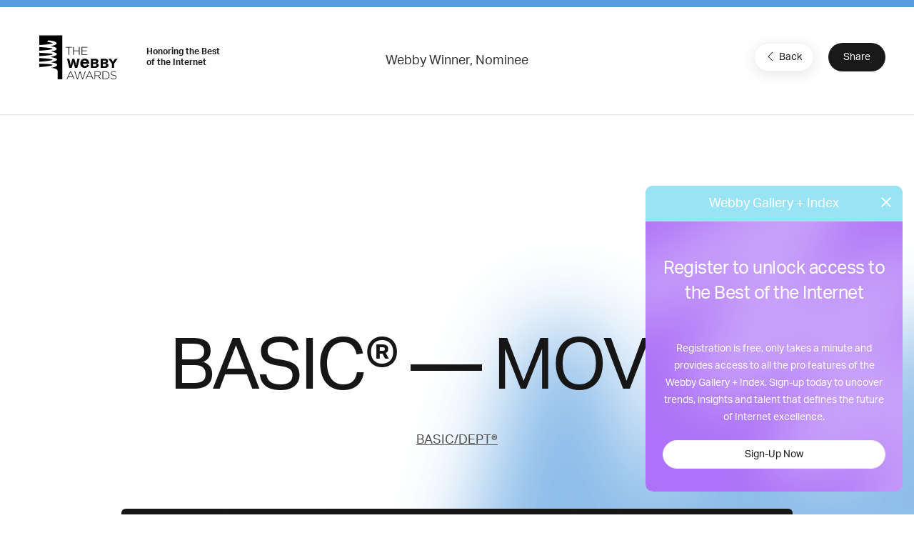

--- FILE ---
content_type: text/html; charset=utf-8
request_url: https://www.google.com/recaptcha/api2/anchor?ar=1&k=6LcC5f8qAAAAAN7E3g2z0N_EoPq3Vri8uXzTmFiO&co=aHR0cHM6Ly93aW5uZXJzLXN0YWdpbmcud2ViYnlhd2FyZHMuY29tOjQ0Mw..&hl=en&v=PoyoqOPhxBO7pBk68S4YbpHZ&size=invisible&anchor-ms=20000&execute-ms=30000&cb=fjeih0vhfoyf
body_size: 48733
content:
<!DOCTYPE HTML><html dir="ltr" lang="en"><head><meta http-equiv="Content-Type" content="text/html; charset=UTF-8">
<meta http-equiv="X-UA-Compatible" content="IE=edge">
<title>reCAPTCHA</title>
<style type="text/css">
/* cyrillic-ext */
@font-face {
  font-family: 'Roboto';
  font-style: normal;
  font-weight: 400;
  font-stretch: 100%;
  src: url(//fonts.gstatic.com/s/roboto/v48/KFO7CnqEu92Fr1ME7kSn66aGLdTylUAMa3GUBHMdazTgWw.woff2) format('woff2');
  unicode-range: U+0460-052F, U+1C80-1C8A, U+20B4, U+2DE0-2DFF, U+A640-A69F, U+FE2E-FE2F;
}
/* cyrillic */
@font-face {
  font-family: 'Roboto';
  font-style: normal;
  font-weight: 400;
  font-stretch: 100%;
  src: url(//fonts.gstatic.com/s/roboto/v48/KFO7CnqEu92Fr1ME7kSn66aGLdTylUAMa3iUBHMdazTgWw.woff2) format('woff2');
  unicode-range: U+0301, U+0400-045F, U+0490-0491, U+04B0-04B1, U+2116;
}
/* greek-ext */
@font-face {
  font-family: 'Roboto';
  font-style: normal;
  font-weight: 400;
  font-stretch: 100%;
  src: url(//fonts.gstatic.com/s/roboto/v48/KFO7CnqEu92Fr1ME7kSn66aGLdTylUAMa3CUBHMdazTgWw.woff2) format('woff2');
  unicode-range: U+1F00-1FFF;
}
/* greek */
@font-face {
  font-family: 'Roboto';
  font-style: normal;
  font-weight: 400;
  font-stretch: 100%;
  src: url(//fonts.gstatic.com/s/roboto/v48/KFO7CnqEu92Fr1ME7kSn66aGLdTylUAMa3-UBHMdazTgWw.woff2) format('woff2');
  unicode-range: U+0370-0377, U+037A-037F, U+0384-038A, U+038C, U+038E-03A1, U+03A3-03FF;
}
/* math */
@font-face {
  font-family: 'Roboto';
  font-style: normal;
  font-weight: 400;
  font-stretch: 100%;
  src: url(//fonts.gstatic.com/s/roboto/v48/KFO7CnqEu92Fr1ME7kSn66aGLdTylUAMawCUBHMdazTgWw.woff2) format('woff2');
  unicode-range: U+0302-0303, U+0305, U+0307-0308, U+0310, U+0312, U+0315, U+031A, U+0326-0327, U+032C, U+032F-0330, U+0332-0333, U+0338, U+033A, U+0346, U+034D, U+0391-03A1, U+03A3-03A9, U+03B1-03C9, U+03D1, U+03D5-03D6, U+03F0-03F1, U+03F4-03F5, U+2016-2017, U+2034-2038, U+203C, U+2040, U+2043, U+2047, U+2050, U+2057, U+205F, U+2070-2071, U+2074-208E, U+2090-209C, U+20D0-20DC, U+20E1, U+20E5-20EF, U+2100-2112, U+2114-2115, U+2117-2121, U+2123-214F, U+2190, U+2192, U+2194-21AE, U+21B0-21E5, U+21F1-21F2, U+21F4-2211, U+2213-2214, U+2216-22FF, U+2308-230B, U+2310, U+2319, U+231C-2321, U+2336-237A, U+237C, U+2395, U+239B-23B7, U+23D0, U+23DC-23E1, U+2474-2475, U+25AF, U+25B3, U+25B7, U+25BD, U+25C1, U+25CA, U+25CC, U+25FB, U+266D-266F, U+27C0-27FF, U+2900-2AFF, U+2B0E-2B11, U+2B30-2B4C, U+2BFE, U+3030, U+FF5B, U+FF5D, U+1D400-1D7FF, U+1EE00-1EEFF;
}
/* symbols */
@font-face {
  font-family: 'Roboto';
  font-style: normal;
  font-weight: 400;
  font-stretch: 100%;
  src: url(//fonts.gstatic.com/s/roboto/v48/KFO7CnqEu92Fr1ME7kSn66aGLdTylUAMaxKUBHMdazTgWw.woff2) format('woff2');
  unicode-range: U+0001-000C, U+000E-001F, U+007F-009F, U+20DD-20E0, U+20E2-20E4, U+2150-218F, U+2190, U+2192, U+2194-2199, U+21AF, U+21E6-21F0, U+21F3, U+2218-2219, U+2299, U+22C4-22C6, U+2300-243F, U+2440-244A, U+2460-24FF, U+25A0-27BF, U+2800-28FF, U+2921-2922, U+2981, U+29BF, U+29EB, U+2B00-2BFF, U+4DC0-4DFF, U+FFF9-FFFB, U+10140-1018E, U+10190-1019C, U+101A0, U+101D0-101FD, U+102E0-102FB, U+10E60-10E7E, U+1D2C0-1D2D3, U+1D2E0-1D37F, U+1F000-1F0FF, U+1F100-1F1AD, U+1F1E6-1F1FF, U+1F30D-1F30F, U+1F315, U+1F31C, U+1F31E, U+1F320-1F32C, U+1F336, U+1F378, U+1F37D, U+1F382, U+1F393-1F39F, U+1F3A7-1F3A8, U+1F3AC-1F3AF, U+1F3C2, U+1F3C4-1F3C6, U+1F3CA-1F3CE, U+1F3D4-1F3E0, U+1F3ED, U+1F3F1-1F3F3, U+1F3F5-1F3F7, U+1F408, U+1F415, U+1F41F, U+1F426, U+1F43F, U+1F441-1F442, U+1F444, U+1F446-1F449, U+1F44C-1F44E, U+1F453, U+1F46A, U+1F47D, U+1F4A3, U+1F4B0, U+1F4B3, U+1F4B9, U+1F4BB, U+1F4BF, U+1F4C8-1F4CB, U+1F4D6, U+1F4DA, U+1F4DF, U+1F4E3-1F4E6, U+1F4EA-1F4ED, U+1F4F7, U+1F4F9-1F4FB, U+1F4FD-1F4FE, U+1F503, U+1F507-1F50B, U+1F50D, U+1F512-1F513, U+1F53E-1F54A, U+1F54F-1F5FA, U+1F610, U+1F650-1F67F, U+1F687, U+1F68D, U+1F691, U+1F694, U+1F698, U+1F6AD, U+1F6B2, U+1F6B9-1F6BA, U+1F6BC, U+1F6C6-1F6CF, U+1F6D3-1F6D7, U+1F6E0-1F6EA, U+1F6F0-1F6F3, U+1F6F7-1F6FC, U+1F700-1F7FF, U+1F800-1F80B, U+1F810-1F847, U+1F850-1F859, U+1F860-1F887, U+1F890-1F8AD, U+1F8B0-1F8BB, U+1F8C0-1F8C1, U+1F900-1F90B, U+1F93B, U+1F946, U+1F984, U+1F996, U+1F9E9, U+1FA00-1FA6F, U+1FA70-1FA7C, U+1FA80-1FA89, U+1FA8F-1FAC6, U+1FACE-1FADC, U+1FADF-1FAE9, U+1FAF0-1FAF8, U+1FB00-1FBFF;
}
/* vietnamese */
@font-face {
  font-family: 'Roboto';
  font-style: normal;
  font-weight: 400;
  font-stretch: 100%;
  src: url(//fonts.gstatic.com/s/roboto/v48/KFO7CnqEu92Fr1ME7kSn66aGLdTylUAMa3OUBHMdazTgWw.woff2) format('woff2');
  unicode-range: U+0102-0103, U+0110-0111, U+0128-0129, U+0168-0169, U+01A0-01A1, U+01AF-01B0, U+0300-0301, U+0303-0304, U+0308-0309, U+0323, U+0329, U+1EA0-1EF9, U+20AB;
}
/* latin-ext */
@font-face {
  font-family: 'Roboto';
  font-style: normal;
  font-weight: 400;
  font-stretch: 100%;
  src: url(//fonts.gstatic.com/s/roboto/v48/KFO7CnqEu92Fr1ME7kSn66aGLdTylUAMa3KUBHMdazTgWw.woff2) format('woff2');
  unicode-range: U+0100-02BA, U+02BD-02C5, U+02C7-02CC, U+02CE-02D7, U+02DD-02FF, U+0304, U+0308, U+0329, U+1D00-1DBF, U+1E00-1E9F, U+1EF2-1EFF, U+2020, U+20A0-20AB, U+20AD-20C0, U+2113, U+2C60-2C7F, U+A720-A7FF;
}
/* latin */
@font-face {
  font-family: 'Roboto';
  font-style: normal;
  font-weight: 400;
  font-stretch: 100%;
  src: url(//fonts.gstatic.com/s/roboto/v48/KFO7CnqEu92Fr1ME7kSn66aGLdTylUAMa3yUBHMdazQ.woff2) format('woff2');
  unicode-range: U+0000-00FF, U+0131, U+0152-0153, U+02BB-02BC, U+02C6, U+02DA, U+02DC, U+0304, U+0308, U+0329, U+2000-206F, U+20AC, U+2122, U+2191, U+2193, U+2212, U+2215, U+FEFF, U+FFFD;
}
/* cyrillic-ext */
@font-face {
  font-family: 'Roboto';
  font-style: normal;
  font-weight: 500;
  font-stretch: 100%;
  src: url(//fonts.gstatic.com/s/roboto/v48/KFO7CnqEu92Fr1ME7kSn66aGLdTylUAMa3GUBHMdazTgWw.woff2) format('woff2');
  unicode-range: U+0460-052F, U+1C80-1C8A, U+20B4, U+2DE0-2DFF, U+A640-A69F, U+FE2E-FE2F;
}
/* cyrillic */
@font-face {
  font-family: 'Roboto';
  font-style: normal;
  font-weight: 500;
  font-stretch: 100%;
  src: url(//fonts.gstatic.com/s/roboto/v48/KFO7CnqEu92Fr1ME7kSn66aGLdTylUAMa3iUBHMdazTgWw.woff2) format('woff2');
  unicode-range: U+0301, U+0400-045F, U+0490-0491, U+04B0-04B1, U+2116;
}
/* greek-ext */
@font-face {
  font-family: 'Roboto';
  font-style: normal;
  font-weight: 500;
  font-stretch: 100%;
  src: url(//fonts.gstatic.com/s/roboto/v48/KFO7CnqEu92Fr1ME7kSn66aGLdTylUAMa3CUBHMdazTgWw.woff2) format('woff2');
  unicode-range: U+1F00-1FFF;
}
/* greek */
@font-face {
  font-family: 'Roboto';
  font-style: normal;
  font-weight: 500;
  font-stretch: 100%;
  src: url(//fonts.gstatic.com/s/roboto/v48/KFO7CnqEu92Fr1ME7kSn66aGLdTylUAMa3-UBHMdazTgWw.woff2) format('woff2');
  unicode-range: U+0370-0377, U+037A-037F, U+0384-038A, U+038C, U+038E-03A1, U+03A3-03FF;
}
/* math */
@font-face {
  font-family: 'Roboto';
  font-style: normal;
  font-weight: 500;
  font-stretch: 100%;
  src: url(//fonts.gstatic.com/s/roboto/v48/KFO7CnqEu92Fr1ME7kSn66aGLdTylUAMawCUBHMdazTgWw.woff2) format('woff2');
  unicode-range: U+0302-0303, U+0305, U+0307-0308, U+0310, U+0312, U+0315, U+031A, U+0326-0327, U+032C, U+032F-0330, U+0332-0333, U+0338, U+033A, U+0346, U+034D, U+0391-03A1, U+03A3-03A9, U+03B1-03C9, U+03D1, U+03D5-03D6, U+03F0-03F1, U+03F4-03F5, U+2016-2017, U+2034-2038, U+203C, U+2040, U+2043, U+2047, U+2050, U+2057, U+205F, U+2070-2071, U+2074-208E, U+2090-209C, U+20D0-20DC, U+20E1, U+20E5-20EF, U+2100-2112, U+2114-2115, U+2117-2121, U+2123-214F, U+2190, U+2192, U+2194-21AE, U+21B0-21E5, U+21F1-21F2, U+21F4-2211, U+2213-2214, U+2216-22FF, U+2308-230B, U+2310, U+2319, U+231C-2321, U+2336-237A, U+237C, U+2395, U+239B-23B7, U+23D0, U+23DC-23E1, U+2474-2475, U+25AF, U+25B3, U+25B7, U+25BD, U+25C1, U+25CA, U+25CC, U+25FB, U+266D-266F, U+27C0-27FF, U+2900-2AFF, U+2B0E-2B11, U+2B30-2B4C, U+2BFE, U+3030, U+FF5B, U+FF5D, U+1D400-1D7FF, U+1EE00-1EEFF;
}
/* symbols */
@font-face {
  font-family: 'Roboto';
  font-style: normal;
  font-weight: 500;
  font-stretch: 100%;
  src: url(//fonts.gstatic.com/s/roboto/v48/KFO7CnqEu92Fr1ME7kSn66aGLdTylUAMaxKUBHMdazTgWw.woff2) format('woff2');
  unicode-range: U+0001-000C, U+000E-001F, U+007F-009F, U+20DD-20E0, U+20E2-20E4, U+2150-218F, U+2190, U+2192, U+2194-2199, U+21AF, U+21E6-21F0, U+21F3, U+2218-2219, U+2299, U+22C4-22C6, U+2300-243F, U+2440-244A, U+2460-24FF, U+25A0-27BF, U+2800-28FF, U+2921-2922, U+2981, U+29BF, U+29EB, U+2B00-2BFF, U+4DC0-4DFF, U+FFF9-FFFB, U+10140-1018E, U+10190-1019C, U+101A0, U+101D0-101FD, U+102E0-102FB, U+10E60-10E7E, U+1D2C0-1D2D3, U+1D2E0-1D37F, U+1F000-1F0FF, U+1F100-1F1AD, U+1F1E6-1F1FF, U+1F30D-1F30F, U+1F315, U+1F31C, U+1F31E, U+1F320-1F32C, U+1F336, U+1F378, U+1F37D, U+1F382, U+1F393-1F39F, U+1F3A7-1F3A8, U+1F3AC-1F3AF, U+1F3C2, U+1F3C4-1F3C6, U+1F3CA-1F3CE, U+1F3D4-1F3E0, U+1F3ED, U+1F3F1-1F3F3, U+1F3F5-1F3F7, U+1F408, U+1F415, U+1F41F, U+1F426, U+1F43F, U+1F441-1F442, U+1F444, U+1F446-1F449, U+1F44C-1F44E, U+1F453, U+1F46A, U+1F47D, U+1F4A3, U+1F4B0, U+1F4B3, U+1F4B9, U+1F4BB, U+1F4BF, U+1F4C8-1F4CB, U+1F4D6, U+1F4DA, U+1F4DF, U+1F4E3-1F4E6, U+1F4EA-1F4ED, U+1F4F7, U+1F4F9-1F4FB, U+1F4FD-1F4FE, U+1F503, U+1F507-1F50B, U+1F50D, U+1F512-1F513, U+1F53E-1F54A, U+1F54F-1F5FA, U+1F610, U+1F650-1F67F, U+1F687, U+1F68D, U+1F691, U+1F694, U+1F698, U+1F6AD, U+1F6B2, U+1F6B9-1F6BA, U+1F6BC, U+1F6C6-1F6CF, U+1F6D3-1F6D7, U+1F6E0-1F6EA, U+1F6F0-1F6F3, U+1F6F7-1F6FC, U+1F700-1F7FF, U+1F800-1F80B, U+1F810-1F847, U+1F850-1F859, U+1F860-1F887, U+1F890-1F8AD, U+1F8B0-1F8BB, U+1F8C0-1F8C1, U+1F900-1F90B, U+1F93B, U+1F946, U+1F984, U+1F996, U+1F9E9, U+1FA00-1FA6F, U+1FA70-1FA7C, U+1FA80-1FA89, U+1FA8F-1FAC6, U+1FACE-1FADC, U+1FADF-1FAE9, U+1FAF0-1FAF8, U+1FB00-1FBFF;
}
/* vietnamese */
@font-face {
  font-family: 'Roboto';
  font-style: normal;
  font-weight: 500;
  font-stretch: 100%;
  src: url(//fonts.gstatic.com/s/roboto/v48/KFO7CnqEu92Fr1ME7kSn66aGLdTylUAMa3OUBHMdazTgWw.woff2) format('woff2');
  unicode-range: U+0102-0103, U+0110-0111, U+0128-0129, U+0168-0169, U+01A0-01A1, U+01AF-01B0, U+0300-0301, U+0303-0304, U+0308-0309, U+0323, U+0329, U+1EA0-1EF9, U+20AB;
}
/* latin-ext */
@font-face {
  font-family: 'Roboto';
  font-style: normal;
  font-weight: 500;
  font-stretch: 100%;
  src: url(//fonts.gstatic.com/s/roboto/v48/KFO7CnqEu92Fr1ME7kSn66aGLdTylUAMa3KUBHMdazTgWw.woff2) format('woff2');
  unicode-range: U+0100-02BA, U+02BD-02C5, U+02C7-02CC, U+02CE-02D7, U+02DD-02FF, U+0304, U+0308, U+0329, U+1D00-1DBF, U+1E00-1E9F, U+1EF2-1EFF, U+2020, U+20A0-20AB, U+20AD-20C0, U+2113, U+2C60-2C7F, U+A720-A7FF;
}
/* latin */
@font-face {
  font-family: 'Roboto';
  font-style: normal;
  font-weight: 500;
  font-stretch: 100%;
  src: url(//fonts.gstatic.com/s/roboto/v48/KFO7CnqEu92Fr1ME7kSn66aGLdTylUAMa3yUBHMdazQ.woff2) format('woff2');
  unicode-range: U+0000-00FF, U+0131, U+0152-0153, U+02BB-02BC, U+02C6, U+02DA, U+02DC, U+0304, U+0308, U+0329, U+2000-206F, U+20AC, U+2122, U+2191, U+2193, U+2212, U+2215, U+FEFF, U+FFFD;
}
/* cyrillic-ext */
@font-face {
  font-family: 'Roboto';
  font-style: normal;
  font-weight: 900;
  font-stretch: 100%;
  src: url(//fonts.gstatic.com/s/roboto/v48/KFO7CnqEu92Fr1ME7kSn66aGLdTylUAMa3GUBHMdazTgWw.woff2) format('woff2');
  unicode-range: U+0460-052F, U+1C80-1C8A, U+20B4, U+2DE0-2DFF, U+A640-A69F, U+FE2E-FE2F;
}
/* cyrillic */
@font-face {
  font-family: 'Roboto';
  font-style: normal;
  font-weight: 900;
  font-stretch: 100%;
  src: url(//fonts.gstatic.com/s/roboto/v48/KFO7CnqEu92Fr1ME7kSn66aGLdTylUAMa3iUBHMdazTgWw.woff2) format('woff2');
  unicode-range: U+0301, U+0400-045F, U+0490-0491, U+04B0-04B1, U+2116;
}
/* greek-ext */
@font-face {
  font-family: 'Roboto';
  font-style: normal;
  font-weight: 900;
  font-stretch: 100%;
  src: url(//fonts.gstatic.com/s/roboto/v48/KFO7CnqEu92Fr1ME7kSn66aGLdTylUAMa3CUBHMdazTgWw.woff2) format('woff2');
  unicode-range: U+1F00-1FFF;
}
/* greek */
@font-face {
  font-family: 'Roboto';
  font-style: normal;
  font-weight: 900;
  font-stretch: 100%;
  src: url(//fonts.gstatic.com/s/roboto/v48/KFO7CnqEu92Fr1ME7kSn66aGLdTylUAMa3-UBHMdazTgWw.woff2) format('woff2');
  unicode-range: U+0370-0377, U+037A-037F, U+0384-038A, U+038C, U+038E-03A1, U+03A3-03FF;
}
/* math */
@font-face {
  font-family: 'Roboto';
  font-style: normal;
  font-weight: 900;
  font-stretch: 100%;
  src: url(//fonts.gstatic.com/s/roboto/v48/KFO7CnqEu92Fr1ME7kSn66aGLdTylUAMawCUBHMdazTgWw.woff2) format('woff2');
  unicode-range: U+0302-0303, U+0305, U+0307-0308, U+0310, U+0312, U+0315, U+031A, U+0326-0327, U+032C, U+032F-0330, U+0332-0333, U+0338, U+033A, U+0346, U+034D, U+0391-03A1, U+03A3-03A9, U+03B1-03C9, U+03D1, U+03D5-03D6, U+03F0-03F1, U+03F4-03F5, U+2016-2017, U+2034-2038, U+203C, U+2040, U+2043, U+2047, U+2050, U+2057, U+205F, U+2070-2071, U+2074-208E, U+2090-209C, U+20D0-20DC, U+20E1, U+20E5-20EF, U+2100-2112, U+2114-2115, U+2117-2121, U+2123-214F, U+2190, U+2192, U+2194-21AE, U+21B0-21E5, U+21F1-21F2, U+21F4-2211, U+2213-2214, U+2216-22FF, U+2308-230B, U+2310, U+2319, U+231C-2321, U+2336-237A, U+237C, U+2395, U+239B-23B7, U+23D0, U+23DC-23E1, U+2474-2475, U+25AF, U+25B3, U+25B7, U+25BD, U+25C1, U+25CA, U+25CC, U+25FB, U+266D-266F, U+27C0-27FF, U+2900-2AFF, U+2B0E-2B11, U+2B30-2B4C, U+2BFE, U+3030, U+FF5B, U+FF5D, U+1D400-1D7FF, U+1EE00-1EEFF;
}
/* symbols */
@font-face {
  font-family: 'Roboto';
  font-style: normal;
  font-weight: 900;
  font-stretch: 100%;
  src: url(//fonts.gstatic.com/s/roboto/v48/KFO7CnqEu92Fr1ME7kSn66aGLdTylUAMaxKUBHMdazTgWw.woff2) format('woff2');
  unicode-range: U+0001-000C, U+000E-001F, U+007F-009F, U+20DD-20E0, U+20E2-20E4, U+2150-218F, U+2190, U+2192, U+2194-2199, U+21AF, U+21E6-21F0, U+21F3, U+2218-2219, U+2299, U+22C4-22C6, U+2300-243F, U+2440-244A, U+2460-24FF, U+25A0-27BF, U+2800-28FF, U+2921-2922, U+2981, U+29BF, U+29EB, U+2B00-2BFF, U+4DC0-4DFF, U+FFF9-FFFB, U+10140-1018E, U+10190-1019C, U+101A0, U+101D0-101FD, U+102E0-102FB, U+10E60-10E7E, U+1D2C0-1D2D3, U+1D2E0-1D37F, U+1F000-1F0FF, U+1F100-1F1AD, U+1F1E6-1F1FF, U+1F30D-1F30F, U+1F315, U+1F31C, U+1F31E, U+1F320-1F32C, U+1F336, U+1F378, U+1F37D, U+1F382, U+1F393-1F39F, U+1F3A7-1F3A8, U+1F3AC-1F3AF, U+1F3C2, U+1F3C4-1F3C6, U+1F3CA-1F3CE, U+1F3D4-1F3E0, U+1F3ED, U+1F3F1-1F3F3, U+1F3F5-1F3F7, U+1F408, U+1F415, U+1F41F, U+1F426, U+1F43F, U+1F441-1F442, U+1F444, U+1F446-1F449, U+1F44C-1F44E, U+1F453, U+1F46A, U+1F47D, U+1F4A3, U+1F4B0, U+1F4B3, U+1F4B9, U+1F4BB, U+1F4BF, U+1F4C8-1F4CB, U+1F4D6, U+1F4DA, U+1F4DF, U+1F4E3-1F4E6, U+1F4EA-1F4ED, U+1F4F7, U+1F4F9-1F4FB, U+1F4FD-1F4FE, U+1F503, U+1F507-1F50B, U+1F50D, U+1F512-1F513, U+1F53E-1F54A, U+1F54F-1F5FA, U+1F610, U+1F650-1F67F, U+1F687, U+1F68D, U+1F691, U+1F694, U+1F698, U+1F6AD, U+1F6B2, U+1F6B9-1F6BA, U+1F6BC, U+1F6C6-1F6CF, U+1F6D3-1F6D7, U+1F6E0-1F6EA, U+1F6F0-1F6F3, U+1F6F7-1F6FC, U+1F700-1F7FF, U+1F800-1F80B, U+1F810-1F847, U+1F850-1F859, U+1F860-1F887, U+1F890-1F8AD, U+1F8B0-1F8BB, U+1F8C0-1F8C1, U+1F900-1F90B, U+1F93B, U+1F946, U+1F984, U+1F996, U+1F9E9, U+1FA00-1FA6F, U+1FA70-1FA7C, U+1FA80-1FA89, U+1FA8F-1FAC6, U+1FACE-1FADC, U+1FADF-1FAE9, U+1FAF0-1FAF8, U+1FB00-1FBFF;
}
/* vietnamese */
@font-face {
  font-family: 'Roboto';
  font-style: normal;
  font-weight: 900;
  font-stretch: 100%;
  src: url(//fonts.gstatic.com/s/roboto/v48/KFO7CnqEu92Fr1ME7kSn66aGLdTylUAMa3OUBHMdazTgWw.woff2) format('woff2');
  unicode-range: U+0102-0103, U+0110-0111, U+0128-0129, U+0168-0169, U+01A0-01A1, U+01AF-01B0, U+0300-0301, U+0303-0304, U+0308-0309, U+0323, U+0329, U+1EA0-1EF9, U+20AB;
}
/* latin-ext */
@font-face {
  font-family: 'Roboto';
  font-style: normal;
  font-weight: 900;
  font-stretch: 100%;
  src: url(//fonts.gstatic.com/s/roboto/v48/KFO7CnqEu92Fr1ME7kSn66aGLdTylUAMa3KUBHMdazTgWw.woff2) format('woff2');
  unicode-range: U+0100-02BA, U+02BD-02C5, U+02C7-02CC, U+02CE-02D7, U+02DD-02FF, U+0304, U+0308, U+0329, U+1D00-1DBF, U+1E00-1E9F, U+1EF2-1EFF, U+2020, U+20A0-20AB, U+20AD-20C0, U+2113, U+2C60-2C7F, U+A720-A7FF;
}
/* latin */
@font-face {
  font-family: 'Roboto';
  font-style: normal;
  font-weight: 900;
  font-stretch: 100%;
  src: url(//fonts.gstatic.com/s/roboto/v48/KFO7CnqEu92Fr1ME7kSn66aGLdTylUAMa3yUBHMdazQ.woff2) format('woff2');
  unicode-range: U+0000-00FF, U+0131, U+0152-0153, U+02BB-02BC, U+02C6, U+02DA, U+02DC, U+0304, U+0308, U+0329, U+2000-206F, U+20AC, U+2122, U+2191, U+2193, U+2212, U+2215, U+FEFF, U+FFFD;
}

</style>
<link rel="stylesheet" type="text/css" href="https://www.gstatic.com/recaptcha/releases/PoyoqOPhxBO7pBk68S4YbpHZ/styles__ltr.css">
<script nonce="Fg2blbtDpaToGMtKo8uAVg" type="text/javascript">window['__recaptcha_api'] = 'https://www.google.com/recaptcha/api2/';</script>
<script type="text/javascript" src="https://www.gstatic.com/recaptcha/releases/PoyoqOPhxBO7pBk68S4YbpHZ/recaptcha__en.js" nonce="Fg2blbtDpaToGMtKo8uAVg">
      
    </script></head>
<body><div id="rc-anchor-alert" class="rc-anchor-alert"></div>
<input type="hidden" id="recaptcha-token" value="[base64]">
<script type="text/javascript" nonce="Fg2blbtDpaToGMtKo8uAVg">
      recaptcha.anchor.Main.init("[\x22ainput\x22,[\x22bgdata\x22,\x22\x22,\[base64]/[base64]/[base64]/ZyhXLGgpOnEoW04sMjEsbF0sVywwKSxoKSxmYWxzZSxmYWxzZSl9Y2F0Y2goayl7RygzNTgsVyk/[base64]/[base64]/[base64]/[base64]/[base64]/[base64]/[base64]/bmV3IEJbT10oRFswXSk6dz09Mj9uZXcgQltPXShEWzBdLERbMV0pOnc9PTM/bmV3IEJbT10oRFswXSxEWzFdLERbMl0pOnc9PTQ/[base64]/[base64]/[base64]/[base64]/[base64]\\u003d\x22,\[base64]\x22,\x22HTfCssO9w5lawrnCjXUZZRTCikXDjMKmw7/CtcKlGMKXw7pwFMOlw7zCkcO8dxXDll3ClFZKwpvDlybCpMKvPB1fKWHCn8OCSMKBfBjCkiXCnMOxwpMHwp/CswPDm2htw6HDhk3CoDjDv8OnTsKfwoLDnEcYLG/DmmckOcOTbsOAVUcmIV3DokMsfkbCgwcww6R+wqjCg8OqZ8O/[base64]/[base64]/CnFvCkmZ2HDN5KGBke8KzESNvw5HDuMKZJz8VNMOmMi5hwrvDssOMwoJ7w5TDrkDDtjzClcKEHH3DhHMnDGZZDUg/w5Uww4zCoEfCp8O1wr/CqkERwq7CqHsXw77CsCs/Lg/Ctn7DscKTw7syw47CjsOdw6fDrsKzw61nTxMHPsKBCnosw53CkMOIK8OHBMOoBMK7w4rCjzQvEsOKbcO4wo5mw5rDkwPDkxLDtMKrw5XCmmNmK8KTH2BKPQzCr8OLwqcGw5zClMKzLl/[base64]/CucKQw4zDhTDDhMOdUMKPTBd2PhvDnMOZTsO8w5XDocKGwr5ow5zDkjgBLFLCsDkaa3QtJ3lOw4kFMsOTwq9ENl/CkA3DncOpwoJQw6B0ZMKrGAvDlD8aRsKGLzZww6zChcO2OMKKU3Nww6RxGGHDmcKXU0bDoAJ6woTCkMOQw4EMw6XDrsKhTsO3M1bDjXrCksOww7XDrEU4w4bDicO5wr/[base64]/[base64]/w5QQd8KpSSlLGkpJwpxJw5zCpEIpw6jCksObLDHDhcKsw7nCocOSwozCmcKJwo1gwrtVw6LDulBGwq3Do3Akw7/DscKCw7tkw7/CozUPwpTCqU3CtMKKwrILw6hCc8KoDWlCw4DDmR7CrCnCrAPDgQHDuMKaDFwFwrEuw43DmjnCrsORwogEw41GfcK8w4zDn8OFwozCgzd3wrbDgMK6TzMhwo/CmB5+UklJw6DCmWcvMEXDij/[base64]/HMKyw7B+wozDncO7UMOCKnorVcKrGzJtb8OCGsOBT8O/M8Oyw4DDsGfDs8OVw6rDmQvCvBZXRzvCrgk/w7Rmw4oqwoTCty7DgD/DlcKJGcOGwpBuwpnCrcKiw5nDoTlPfsK0YsKnw6DCs8Kiej00ekPCpX4mwqvDll9Vw4bCn0LCmUdxwoVsEHjCpMKpwqomw7PCs1J3F8KVJcK0H8K/[base64]/DssOyHU1gwrTCq2dTw4vDn8OOVMOWw5jDtMOZU2l0GcOpwqEWesOIZl8WG8Oew57Cq8ONw6jCocKEYsKbwpYKJ8K+wo3Cuj7DrMOkQkbDhg4zwo5Swp7Do8OMwox7HmXDjMO/JjxseF55woDDom9+w5zCocKtRcOcCVh0w5M+O8K8w6zCssOGw6HCpMKjZ3h7IA5uIT0+wpDDsUVgT8OOw5olwrhgJsKnEMKlNsKrw6DDtMOgA8OwwoXCm8KIw58Tw4UTw4gzSsKEbiV2wqvDocOUwqDCtcKCwoLDh1/CiF3DvMOrwpNowpXCi8KdYMKowqg9VcOBw5TCmwE0LsOmwqcgw5sBwoTDm8KDwod6GMKlVcOiwqTDlCTClknDo3p9Q3gJMUnCsMKQNcOfA2RuNGPDpS47KB0Fw68beFnDpAQ8PArChh9zwrlewpp/HcOuR8OJwqvDhcO4XcKzw4MiFA43e8KNwp/DnsOXwqNdw6UKw77DhMKVTcOAwqAiVMO8wocgw73Cu8O5w4BCAcOGccO9f8K4woZcw7o1wotVw7XCkHEVw7TCgsKMw7JVMMKNLiLCosKBUS/ClUnDksOtw4DDpyUywrTCrsOVVcOQf8ObwowcG3xmw6zDpcO0wp1JdWLDpMK2wrvCnUg/wqPDqcOQcHjDssOABRbCp8OTKQbCnQwVwpXCkz3Dv0d9w41HYMKBBU0owpvCqcKDw6zDkcKWw7fDhXNKHMKRw5HCrMK+Lktmw57CuUtlw7zDslBlw7LDhcODKmbDjG/ChMK0Kkd1w7vCvMOsw6Urw4nCncOUwrwuw7TCl8K5Dl1AZCNQKMKVw4zDqWYRw6UMHlLDmsOxYMKhD8O4RyR2wprDly4AwrLClRbDqsOow7cSX8OCwqc9Q8KWbMKdw68Qw5/DqsKhQwvChMKvw7PDkMOQwpjCocKHRWIQwqN+dHnCrcKTwpPCl8OzwpXCpcO1wozCgAzDhF8Xwq3Du8KiQAhZb3rDkD9wwp7DgMK0woPDklvDo8Kpw4JBw4/CkcKnw6BCJcOPwprCgmHCjGnCmQcmUjbCgVURSTMewodjXsOUegRadk/[base64]/[base64]/YWt5RGd9w5fDqngmUMOsLMKre3d6AkxzGMO+w7DCjMKHecKlJwxPXFrCpgxLQmjCpsOAwonCv0rCq0zDisOrwpLCkwrDvQ3CvsO1HcKeLsKgwqXDtMK5BcKVOcOtw5/DhHDDnBzDgXEOw6bCq8OUFAxYwozDjj9zw6Maw45NwqA2KVs1w60kw6RqFwpjcw3DoEHDhcOqWAh0woMnUhDCti8zB8KHFcOZwq7Cgy/Cv8K0w7DCi8OWVMOdbxnCsihBw7PDrmnDk8OZw5kzwo/DgcOgOirDrUkRwoDCvzE6RxPDrsOEwp0pw6vDoTdnD8Kyw6JKwpXDmMKhw6vDqU8pw7DCq8KiwoB1wrxSLsOPw53ChcO5NMO/PsKSwobDvsOkw5VRwoPClcOdw5J2WMK5acOgGMOcw7XCmnPCo8O6AhnDv3fCn3kKwo3CusKQKMOzwqMxwqA+IUQ8w48GW8Kmw6xOMEsuw4IMwr3DrhvCocOVPjs/w6jCqS83NMOuwrnDr8O/wrvCpmbDscKxWhBrwp3DiUhXJsOuwphiw5LCvcKjwrx5wpQzwrfCjBdLYGrChMOkJQtPwrzCp8KxITlbwrDCsDfDkAEAOUrCsnxhMhTCv2PCmTdMP1TCkMO/w5LCgBTCoHIrBcO9w5YfCsOHwrkzw7rCmsOCGA1fwofCsXvDm0jDkWrCiTYXacOROsOtwrg5woLDrAF4wozCgMKSw4TCvAHCvg8eZQ/DhcOwwqdYYFgKFsOaw4TCuwPDpi55RwPDrsKow7PClcONZMOvw63CjQ8Cw4RaViI0P1zDsMOmacK8wroHw6zClBXCgnbDsUwLT8OCbSoHdFoid8OCe8Khw5vCuH/DmcK4w4p9w5XDhADDusKIacO1OMKTCnZqLVYdw6Vqal7CicOsdywIwpfCsFZFG8OWXUvCkUzDtWcwB8O+AirCmMOqw4nChFMrwpfCnChyNcKSM1l8BUXCu8KswrhSIzzDi8Ouwq3Cm8K5w50AwojDocO8w6/Dk2TDpMOGw5vDrw/Cq8KNw4HDvcOcHGTCv8KUBsKZwoUiSMOtCcO/H8OTNGABw647c8O6TXXDnU7CnCHCj8K1ORjCuAfDtsOmwqfDnFXCsMOkwrYQMUkWwrR7w6tGwozCh8K9DcK/JsKzCj/CkMKcbMO2QxFMwqDDrcKLwqTDp8OFw4rDhcKvw6c7wqrCg8Owf8OdHsObw5Bywo02wrMlDTTDncOLaMOLw5M1w6YowrU8JSdgw4Bdw6FUJ8OKCHVOwq/Dq8Odw5nDk8KUawrCvhPDhiHCglPCnMKINsKAKAHDicO0DsKPw6tMSCPDgXnDpRnCtC8Cwq/CrxIiwrXCtcKzw7VbwrtRA1PDscKxwoAiB3QJf8K/wqzDjcKAI8ODRsKwwps2E8OQw4zDrsKFKBpRw6LCtycJXRZ7w7nCscOFDsOxVRjCjElAwqlPJG/[base64]/Ck2pDXcO3w5nDiQMYOHfDk2s8w6IeNsO2w4FucX3Dj8KCUhdww6Fjb8O1w7jDvcKLJ8KaWcKtw7HDlMKhTyFnwp0wTsKwYsO5wpDDtWXDqsO/w4jCmBghbsODJUTCgQMTwqNLd2gPwqrClVdPw5PCpsOgwoofc8K/[base64]/CuGrCjg06wpbDnMKow5x+RTPCpTDCv8Omw7wdw5HDo8K5w5/[base64]/[base64]/byPDgcKlCVfDhcOQwoHDoU7Dr10QwpfChCgEwrLCvB7CkMOiw5daw5TDrcO5w4xYwrcRwqBJw4sHNMKSLMO2OXfDk8KTH2FfU8KNw40iw63DtHjCnhgrwrzCj8Obw6VCH8KsdGLDmcOqasO+UxDDt0PDpMKeDBB1H2XDlMO/QF/DgMORwqTDhz/CohjDgMOAwr1uKWExJsOGfXxrw54rw55KCcKww5FpCWDDmcObwozDvMKYX8KGw5phfU/CqkHDjMO/FsO+w7HCgMO8wqHCk8K9wqzCi0o2wqcOVjzCvCFYIjLDphbCt8KBwpvDsTA6wpwpwoAxwpBPFMKpUcOrNRvDpMKOw6NYJTZxXsOjDWMqZ8ONw5tyacO+fMKFZMK4dVzDoEtaCsK/w4NvwrjDksKzwovDm8K8QT0Pwo1JOcOkwqjDu8KIH8OaAcKSw6RAw4lUwqPDm3rCpcKqOX0dMlfDgmXCtUwaNHVTVSTDhzLDrw/Di8Obf1UdSsK5woHDnX3Drh7DrMK8wrjCnMO+wrJCwowrRXTCp1jCm2/DoRHDkgnCn8OHJ8KNU8ORw7LCs2NnRC/DusOSw7opwrhAIBjDrAd7PSB1w61ZGiVpw5wDw7LDrsOSw5RabsKYw7geN0oIYVvDgsKdEMOhA8OgGANSwqtED8KrX2tlwoEPw4Q9w6nDvcO8wr98cUXDgsK9w5bDsSFUFk9+WcKOMkvDlcKuwqJlU8KmenkXOMOnfMOuwoYzKH4scMO0cHbCtibDnMKFw5/CscOYZsOFwrovw7zDpMK5MQ3CksKUX8OJWWlSWMOzKnLCqAQwwqfDvgjDulfCsz/DuALDvgwyw73DuBjDssOCP3k/[base64]/DuHHCtnTCmMKnwp7CusK5eUvCl00ewpzCosOIwpnChsKBVhFvwoFEwprDrjBnJ8Otw5zChD8ywpYWw4cVTMOGwofDl2UKbFNZFcKkPsOjwrcGN8OqBH3DjMKWI8OPOsOhwowmRMOOW8Krw6JpRQ/[base64]/DscKIL8K4cMKMP8OSE8OGa0HCpSwSw4kTIy/[base64]/w4kpSgrDgxpww4nCiQoFw6IfZiLChsKzw67CuVvCiAxrZsK+UCLCqsOwwrbCr8O2w5/[base64]/RD3DjgcnXMK6w4XDicOzw4oRf1HDpXXDtcOyAgzDvWEtXMKuIWDCnsO3UMOcBsO+wqZcH8OOw5zCpcKMwpDDrDFxDwnDqTUhw7F0w78mTsKgw6PCt8KDw4wFw6DCpww4w4LChsKFwrTDjW4Nwq9AwphRAMKmw4nCu3zCgl7Ci8OJbsKrw4zDocKHMcO6w6nCr8O/wpF4w5VMUAjDk8OcDwBawpHClMOVwqXDrMKzwqFxwpbDnMOgwpAiw4nCk8ODwpLCk8OsQBcqbS/DhcOhFcKSJnPDmx0Sa1LDslw1woHDtirDksKUw5g0w7sAWmpNRcKJw6g1OWdcworCthAkwo3DsMOtX2ZDwqQIwo7DncO0E8K/[base64]/CcOfLVEnE8K5LwUCw7zCtMK/FRjDjsObwojDqREIwo/DucOQw6IKw5LCoMO2E8OqOhVYwqnCswbDplMrwqHCiTFlwpXDvcOHVlccL8OhARRhW13DiMKFV8Knwp3DgcO5dHx5wq9rGsOKdMOUDcKLJcOmCMOvwoTDlMOZKlfDiBM8w6zCtcKhKsKtw4Jxw4/DosKoDAVEdMOTw4XCmcOVZwoQaMKqwrwmwrTCrnzClMO3w7BGScKMPcO1BcKuwqPCt8O8YXV4w6YZw4IlwpnCpXrCksOcEMOJwqHDtwcAwrNNwrpqw4N6w6HCuVfDvVPCl019w5rCs8OVwqvDn2vCqsOYw5fCulnCsRrDoALDrsO8AE7Cm03CucOewq/DisOnK8KBGcO8FsOVM8Kvw6/DmMOQw5HCtB4gKwpZTHNVf8KFH8Olw4nDrMOww5pSwq7Dt04SHcKUG2hDeMKZXFgQw5s4wq4mEcKZecO2L8KKdcOeOcO6w5ESSEjDssOgw6h/YcKxwqhsw5PCl2TCtMO+w6TCqMKGw7bDrcOUw74nwrRXSsOzwpkTcRPDv8OhB8KLwqJXwqvCqVnCl8O1w4jDuTvDtcKIb0pmw4bDgRdQdBdoSChgSzRfw7LDgWJEG8OvY8OtEjI7OsKFw5rDpVVEekLChQIAYWIhF1/DqH/[base64]/[base64]/Ci8Kcw5s/HlZoDkwGbQFYaMOCIApTw6MPwqjCncO9wrJaMlUGw701KgxPwrXDnMK1FELCjgpfGMOhFGlQUcKYw5/[base64]/DnMOtCWM8MnYuwqpXwrZhw5dOwo55IWHCs0bDuxPCn2Ute8OzMAciw4sBwpnDnXbCh8OOwqlqbsKdUy7DuyTCmcK+c3nCh33ClxUoS8OwVmYeannDusOiw7E/[base64]/[base64]/OsKleyggw4R6w4rDg8OPCcKsYsORZkPDncKVQRTCrcK0PF46HMK+w7LCtyHCiUkqJMKpQkjCk8K6RhcHUcOGw4jDpMKGLk9mwrfDrRnDgsKCwqvCpMOSw6kVwojCkBkiw75zwod1w4M/KgXCocKHwpcRwr5+R0YPw7A/CsOCw6fDjw9CI8KJecOMOMK0w4PCi8OrC8KaAMKrw6DCiQjDnn/CuRXCnMK7wqXCqcKVGnnCrF9sXcO9wq/CnElrfUNcaHtGT8Omwo9PCBMBQGQmw4IWw7A9wrZpPcKHw48VDMOmwqElwqXDgMOaAiwwYEDConoaw4rDqcK5bjkQwq8rHcKGwpbDvlDDu2Z3w4ATTsKkAcOMcTzDgDrDlMO/w4zDtsKVZy96W359w7Axw4kew4HDgMOzJkjCrsKmw7AtNSclw5tOw5rDhMOgw4c1BcOFwrPDnyLDvH5EOsOEwqx7RcKCVEvChMKqwrRwwqvCssKNRQLDvsOuwocsw6sHw6rCvngAScKcGTVGSmDCtMK9DD8RwpjDqsKmCMONw7/CjjoLD8KQWcKZw5/CuGkQVljCojtBSMKNPcKTw6l1CwbCtsONNjtPchhsTT1CMsOSAnjDuRPDjUQjwr7DsGtUw6tHwqDCrEfDly05IWbDuMO8bHvDknspwp7DnRrCocO5ScKaaD0kw5LDmE3DoVZGw6TDvMOmJMONUMOGwrXDoMOrW1BAMGHDs8OpBCzCr8KcE8KCbMKaUH/CvX58woDDvCDCgHzDnhsEwqvDr8KEwpTCgmoGWsOQw5AvNA4jwrtXw4QEP8OswrkLwosLIltmwpMDRsOaw5nCmMO/[base64]/CsmPDjsOGw7jCtxnDo8O5wop0WjnCnEtIbFvCtcKkKntVw4bCp8O9S0NmEsOzSmfCgsOUWlvCqcKhw7oicXx/NMKRGMKxGUphH13CgyPCpjVLw6DDncKPwrYaZCDCixJ+L8KPw5jCm2/CpGTCosK3dcOowpZbGsK1F1FJw4RHM8OdNT9UwrTDmUBsZWpyw6jDpAgCwp48w788W0ZIdsKAw7onw6loVsKxw7oQMsKfLMOhMwjDgMOAaUluw7/[base64]/DjyoUw5NtDcO5ACPCj13Du18FNCfClMOdw6PDvhUuRn8yEcKHw6crwphkw5PDk3M5AS/CiVvDlMKuSyDDhMOuwqc0w7okwqQTwplocMKaYGxyfsOEwo/CtGY6w6zDqsKswpFVdcKLBMOtw4BLwonCiQrCg8KGw4bCmMOSwr9jw5nDgcKTRDVzwojCq8Kzw5QoUcOoRQkzw4QrRjHDjMOQw6B3RsOCWnxMw6TDvG8/[base64]/[base64]/DjsOSccOYDsKFOQ4qQmLCqMOyfcKSwphRw4PCmx8mwogYw7/CuMK+YU1GNzEpwpvDmQfCoyfCnm/Dg8KeM8Onw6vDiAbDkMKZWD7DvDZVw6wTacKjwrnDn8OoAcO6w7jCucO9L0bCjiPCsiPCvXnDiCIyw5IsY8O/YMKCw4UmWcKdwqLCoMKIw5o+I3fDgMO7Nk8eKcOxIcOFWyHDg0PCi8OUwrQlGkPDmiF8wowGP8Opc11VwrvCqMORC8KBwr/CihV/VMKzZmRGbsKfDWPDiMK7RCnCicKpw7ceNcKhw6HCpsOuJyRUPhvCmwoQPsOCMwTDlcOXw6DCrcOeP8O3w4F9N8OIWMOfCEUsKgbDrxZHw6sBwpzDqcO/UsOZZcOeAncwXkXCswYQw7XChVfCqg97f3spw7h9UMKfw7V9WlvCgMOWdMOnE8OAM8KSdyNGbBvDiknDo8OmJMKleMKpw4rCvhLCoMKCQSw2L0bCnMKQJFlRM1QNZMKJw5vDnUzDrhHDpE00woU7wpPDuC/[base64]/DsnvDt8OKb8Okwp5OwqbDjcOYwrbDucO9IHxSRF3DlXovwo/DqQkpIMK/[base64]/DvcK7w7jCqnDCr8K3GsK7w7nCu8KsfG/DkMKZwpnCsTXCkWM7w7LDuAYNw7MUbz3Cq8K3woTChmfClXHCgsK8wqhtw4Uow440wqY4wp3DtS4WHcOMYMOJw6rCsmFbw5J8wp8HNMO9wrjCvjDChcK7OMO2eMKCwrfDuXvDijRswrzCmsKNw5kkwoFCwqbCs8OfQCDDghoIPBfCkR/CnFPCkB1rMAfCtcKeJAtJwoTCmx/Du8OQBcOsM2h3TsOkfcKOw5nClGnClMK4OMOxw7nDo8Khw4pZA3bCl8O0w5pvw4rDr8OhPcK9YsKaw47DncOSwpMWasKzUsKDQMKZwrkMwoYhYVpwBjLCr8KEVEfDisOMwo9lw5XClcKrUG3DqE5Wwo/CqwMnD00PKsKUecKeSHNpw4vDk1dsw57CgSh6BsKdbgjDi8O/woslwoVwwpQgw7LCsMKrwojDiWrCkGxNw7BKTMOpCUjDgsO/PMO0VFXDmRclwq7CtD3CisKkw73Cr11FPTXCvMKrw6VBWcKhwrJswqfDmj3DmjItw4oIw7ojwovDpSh/w5gvNMKLXQJETj3DssOOTDjCicOdwpVswpJ/w5PCrsOtw7koVsOww6EBJjTDn8Krw7M4woInUcOrwpBRccKywpHCmD7DrW/Cq8KfwopQZkQcw617U8KcRmIlwrEjE8OpwqbDu39DGcKFXsKSUsKTEsOoFiPDjR7DocKoYcKFJl5tw4JTeCPCp8KEwoszXsK+OsKvwpbDnC3CplXDliFFLsK4AsKWwo/DjibChQJNTCPCijJkw69rw50xw67CiETDrMOFMxzDtsOKwolkQMKswqTDkDXCpcKewpcgw6Z6Q8KKCcOdPcK9SsOzOMODbETClmfChMK/w4PDgyTDrx8ww58FFwHDqMKjw5LDpMO7PG3CnULDssO3w4HDq0lFY8Khwrt3w5bChQrDhMKLw7wswpAJcjfCuC1/WWLDusKiQcOqCcORwqvDoDo2JcOVwoYnw4PCsnEhd8OgwrM9wobDmsK9w7R+w50YPBdIw4QtOQ/CssKhw5Iyw6rDpkAlwrcaRX9KQnbChUF+wqPDjcKTbcKdOcOlVCHCmcK4w6jDpcKZw7dGwo1kPjjDpBvDjBJnwqbDlWA9MmvDqANaXwcrw4/DksK0wrJWw5HCicOPFcOeGsKnP8KGJldZwofDmzDCmRDDoA/CqU7CvsOgDMOfAUItPRJVacKGwpccw7FqRMO6wozDt20oHDsRw7bCrB4KJwfCnCgdwofCiRwZK8KFNMK1wo/DmREWw5puwpLCr8KywrPDuRwUwoFJw6RmwpnDpEdlw5QeNxYWwrcrSMO4w7rDplU/wr86B8OeworCjcO2wozCpkN7TXw6IAfCj8KNXDnDukJSfsO5PMObwoUow67CisO3GBpPT8KDOcOkZMOow4U4wpLDpsOAFMOsKsK6w7kzXWp2w6p7wooucGQuMFvDtcKmaRPCicKjwp/CiUvDs8K9wpbCqR8fRkEZw6XDrsKyNiMYw5d9Hhp7CDjDmCEYwq3CicKpFnwHVHYcw67CvhbCox/Ci8K9worDlShxw7ZTw7YaKcOiw6rDnSdpwqN1MGZgw5YVL8OweA7DiQc1w5cRw7vCnHo1MTRGwqVbF8OUOid/dcOGf8O3GmVUw4vDl8KYwrtRGk3CpzjCl0jDghFiKA3DqR7CpMKwLsOiwo8nRhggw5McGhbCiwlRVA0pFjVFBT0UwplVw6p1w5EIJcO8FsOIU2/CrQJ2Fy7DocO6w5fCjsOZwp10K8KrMUnDrHHDqGUOwox0UsKvYyVnwqtbwqPCrcKnwqYNXGcHw7AHaH/DlcK6eTAiaE1oTUhmUiN0wrp8wq3Ckg0/w6QRw4IWwodew7xVw6k0wqY4w7/DgQzCvTdLw7HDmm9gITkYdlQ9wpFjEkUnEW3DhsO1w4PDgWzDqEXCkxXClWJrLFlaJsO6wp3Djy9JY8OTw6cHwpbDh8OEw7puwp9fPcOwQMKwYQ/CicKbwp1UB8KNw6REwrfCqBPDg8O8CRfCsXEIbQ3CoMO/P8Kyw4YVw7vDlMOdw5bDhMO7NsOvwqV7w7vCkjbCssOkwq3DlMKnwqR1woR/WHALwpk2NMOONMOZwqMVw7bCg8OIw64ZHjTCp8O+wo/CsifDqcKYRMOww5/DgcKtw6jCnsKXwq3DpRo3eE8WUMKsdHPDpHPCox8BBgIsUsOYw6jDsMKeIMKAw7YWUMOGPsKIw6Nxwog+P8Kqw4tew53CkVIhBiMZwr7Cti/Co8KiPE7CiMKFwpMQwonCiy/DjUM/w6EvIsK/wqYtwr0yICvCssKew6klwprCrD3CvFhZNHjCtcOMBwUUwocIwrNWdyfDpC3DncOKw6Zmw7rCnEQbw6Bxwol+B37CncKmwoUAwok6wqF4w7Yew7xOwrQEbC8nwqPCvBzCp8OcwrPCvU8wRMO1w43Do8K2bHY0HW/[base64]/w6XCgSoVe8OEwrg+woLCksKpVUssw6bCqDxlwqnDihhpEU7CtnXCosOtSUdLw5bDl8OYw4AFwqnDnmHCgFTCgX/Dg1YnZyrDlsKpw717OsKACip2w7ZQw58fwqjDuC0nGMKHw6XDnMK1wpjDisKQFMKUO8OpL8O7X8KgN8Khw7HDl8OpacKybzA2woXCqMOiKMKPdsKmTRHDpUjDo8KiwprCksOlNHF/w5TDnMOnw7hBw6XCj8OtwrDDqsKKfw7ClRXDt2bDsQHDsMKkDVDCi2wgXsOdw58qM8OYT8OEw5QGwpPDplPDi0Vjw5vChcKew6UTR8OyFzoBA8OiGF/Duh7DtsOZci0IJ8KmZzkCwrhKYWjChnwcMFbCncOowqhAbW3Cp0jCrUzDqjQbwrhWwp3DuMK0woLCs8Ksw7PDpxfCnsKgHH7DvcOfJ8O9wqN4EMKWSsOpw5QKw4Z+L13DpBPDhFsrMMOQHHbDm0/DoVkIKC1ow7lew4BswqxMw6TCpkDDhcKKwr4DYMORPELCiwlXwpLDiMO8eEtQccOQMsOqZGjDnsKlFwRvw7onNMKPMsKyZX88B8Kjw47CkWl1wq96wqLCsnfCly3CpwZXa0DCrcOvwoXCicKWNXbCsMOGEjwzQCEAw6/Cs8O1fcKJPW/[base64]/TMOPKsKxw5zDjyHChgDDnMOVwofDm1hOw4/CjcOPwpoBYMKqeMOhwqnCmB7Cr0rDtD0OQsKJTVvDgTJZF8KUw50Yw7p+QcKUbhQcw5LCmX9NSgQ1w7HDo8K1HBHCrsO/wobCiMOCw6g6AQg+wrDDucKZwoJuOcORwr3DsMK8NcO4w7TCkcKkw7DCgRAbbcKPwqJxwqVgY8O0w57Cu8K5PzHDh8KTUj/DnsKMMi/Co8KYwpvCsyfDskrDs8O5wo99wrzChsO8F0/DqRjCiSzDqsOXwqvDni3Dj35Vwr0YG8KjfcOswr/[base64]/ChRFBw6DDlmfDo1zCtG9Hw7wdwozDtntzCn/Dk3HCucKIw6slw5NkGcOww6zDt2fDocO/wqp1w67DtcOLw4DCnyLDsMKEwrs0TsOvcA/CvMOHw4phaj5rw6gIEMOBwoDCgSHDsMO4w5bDjQ3CosOdLGLDq3/[base64]/w659wo5mWcKpYcOVDnPClsO9P8K+XggbdMOhwqQ4wp9AKcKzOiYNwpDDjEkgFsOuNBHDuBHCvMKPw7rCu0FvWsKVN8KpLiXDrcOsFXvDosO/QDfCvMKTSTrClcKoFFjCt1bChF/CrDnDuF/[base64]/DuW8TwoZfw485w6LDlz0zw5nDlcOHw4ciwrDDqcK/wqoMDsKfw5vCpREmP8KlMsOjXDAVw7EBCDfCisOlesK7w7hIW8KJBlHDt2LCk8K6wqfCu8K2wpllAsKtDMKjwqzDscOBw4Nkw5XCuxDCt8Kow7wnXCoQDwBVw5TCmMKhRsKdQ8KJN2/CixzChcOVw74twoRbU8O6W0hRw6fCu8KDelp8cgvDmsKdMUPDuV0WRsOhHMKGICgiwp/DlsOKwrfDpy47VMOhw6/CocKTw6Uvw4lrw7svwp7DjMONQcOxOcOswqAzwoArXcK2KHMlw5XCtCc9w4LCkW8WwrHDuw3Clk8cwq3CpcO/wo8KZQPDhMKVwpERPcOxY8KKw7YKE8OOOmIzVlDCusOOXcOgZ8OEOSYEYsOPI8KyemZeNgXDjsOiw7VgYMO7HVEGGTFGw5jCocK1TVTDkzHCqgLDnCHDocO1wok6c8OYwp/CihTCg8OEZTHDl18yQwh0aMKqMMKyQAnDtilBwqg0CizDrcKAw7HCicKyej8sw6HDnXVKQ3jCrsKZwrDCicOGwp3DtsKtw7rCgsOLw4R7MHTCs8KcaH15LMK/wpIuw53ChMOPw7zCtBXCl8OmwpXDoMKjw4xQOcKzE17CjMKicMOxHsO6w6LDhkkWwo9qwrUSesKiDw/[base64]/wrRBV8K2bD9zw43CjcOCwozCnXYSIxk5OsKVe3nCkcKvaiXCl8Kaw4PDp8Kww6TCl8OZRcOSw5nDu8OCScK5QsKSwqMNCkvCg1NSLsKIwr3DisKsd8OjVcK+w4kjCV/[base64]/DgWV+w63CkQgvUSgAREbDgT99EcOJcB7Dj8OawqJ+WQVqwp4WwqYTKFXCm8KpSSZzF2FBwozCucOrCSHCnX3CvkdGS8OCXsOiw4QSwprCoMKAw7vCu8OewpgUMcOlw6p+GsK1wrLCmQbChMKNwpjDg0cRw6bCuUPCnxLCr8OqZw/DiGBjw4XCpgthw5rDnMOxwoXDgS/Du8KLw6tWwqTCmF7Cs8KBcBp8woLClwXCucKKZ8KrScO7NB7ClwFpasK6U8OvQjLCvcOdw6lKKH/DiGgDa8K7w63DocK3H8OoOcOBL8KSw6fCvUPDkBHDuMOqVMKHwpBewrvDlB5qUX7DphnCmF9Xc3dZw5/DnVDCs8K5JCXDj8O4e8KhZMO/dn3DlsO5wonDjcKkUCfCmm/Dmlc4w7vCu8KTw5bCksKMwrJRRlvDocKgwp0uL8Oyw4HCklDDmsOAw4fDqkBBFMOmwq0uUsK+wrDDqCd8Ul7CoHsQw4/Cg8OKwokJSm7Cnw5/wqfCul8GARvDszpwFsOmw7o5E8OzMCFJw57DqcKww63CnsK7w7LDo0jCisO/wqbCtBbDssKuw5vCk8Kbw45YEmXDjcKow6PDh8OpHRAcJTXDlcKTw5wQb8K3XsO+w64VT8Kiw5NHwpvCpMOgw7LDuMKdwpbCiEvDjT7Dt2/[base64]/w5TDosKfTsOkGV/DjcK1IcKnw54oXETCi8OhwpQlY8KwwoTDmx40RcOufMKfwr/Ct8OJAHzCvsOqB8Klw6zDiC/CngTDqMOPHRgQw7/DtcORVigVw4RgwqgkFsOhwpFJKMKJw4fDrTPCtx09GsK3w77Cozhqw67CoSNuw7tKw7Jsw7MiKVTDtBrChnfDhMOHfcO/S8KYw4DCicKBwp8ywpXDgcKODMOxw6xHw59ObWUKc0Uxw4LCi8KeD1rDncKCSsOzAcKGBSzCocK0wpfDuHUpdiPDvsKfUcOUwr0HQTTDiEtNwprDtRDCo3nDvMOQfsKTVVTChGDDpS3Di8Opw7DCg8OxwprDtC0/wq3DrsK7KsKZwpJ9dsOgL8Ovw6IaGcKMwqliYMKZw7LCkWtQJx3CtMOJbjdVw5Rzw53Cm8KRBMKRwp5zw6zCiMOmJVIrLMKhKMOIwpnCuXfChsKWw5bCl8KsMsOYwonCh8OrCCXDvsOmC8Oew5QaJwlaOsKVw6wlPMOowo/[base64]/[base64]/[base64]/DpsKPUX5sCsKcwqfDr8OkUz3DtFzCkcKsdFnCncKuTcOMwpnDrSPDm8Ouw7LCkwRiw5gvw5nCksOqwpXCkHMRVC7Djn7Dh8KqPsKWEANBJiQ+csKuwqd1wr/Cq10+w45zwrx0MFZVwr4yByvCt2LDhzB+wrdZw5jCq8KrXcKbIwAWwpbCg8OSASRDwqQQw5B/YxzDn8O4w4YIa8KlwpzDgBZ1G8OhwqzDmmVdwqhsIMONfETCiG/Cp8Oyw7Blw53ClMO9wp3CpcK0XmDDrsKrw601C8OEw47DqkonwptICB8lwqFRw7fDh8OueS4+wpU3w53Dq8KhNsK8w79tw4scI8KUwpkgwprCkxhnOz5Fwrolw5XDlsKkwrbClU9KwqxRw6rDik/CpMOhwpIdUsOjOBTCr18wXHDDosOWD8Orw6E+WCzCpTgXEsOnw4rCp8KZw5PClMKfwoXCgMOTKx7ClsORdsOswpbCokVJIcOPw6zCpcKJwp3Dp23CrcOjFwB8ZsOELcKFUDgzW8OjJCTCu8KlF1YOw6YDT1R2wpvCgcO+w4PDrcOhdxFcwpotwok+w5bDsy4pwrgqwr/Cp8OJasKqw43DjnbCv8KlNVkIJ8Krw7vCjCcTdyTChyLDo3QRwrXCnsKUOTfDrEltP8O4wofDrFbDlsOdwoBmwqJGLGchJGEMw5/CgMKSw6x4HnvDqi7DkMOqw7fDrCPDrMOtJCDDlcOpBsKCUcOqw7zCqRDDocKEw4HCrSbCm8O3w4bDusOzw7RLw5MDecO2DgXDnsKfw5rCpWHCvcOjw5vDt3pABMK9wq/DlRHCgiPCgsKuABTCu0HCm8KKSFnCswdtT8K/w5fDjiAXLwbCg8KHwqdKbgZvw5nCkT7CkXE1BwZjwpDCsFokbkZrCSbChQVDw4jDqnzCpRLDrMOnwp7DpXQ/[base64]/[base64]/CtlwLwq7CnMKCw79eBcOmwqlZw5zCsUvCncOhwqTCklUJwqtNwr3CtCPCnMKCwoR0WMOKwr3DucODVA3CjgNjwpvCvEdxXsOswrNJf2nDi8KRWE/[base64]/UihYw4IPw61ffMKWZQ7CjMOVwonCsyIlWMOywqF+w5MrecKQfMOTwrp7IzkyNMKHwrPCswfCkwoFwq1Vw7XCqMKaw5NnRVXDonBxw4k0w63DvcKgQxwwwrHDhFQbCF0Uw7LDqMK5RMOLw6PDssOyw6jDmcKZwoY+wrNLFTB6bMOWwr/CpCtpw4HDrcKQZMKaw4TDpsKFwr3DqMKywpfDusKlwqnCpUfDkWHCm8KLwp1lUMOtwp4xa2DCjhAlN07DmMOdDMOJFsO3wq3ClABiRsOsNSzCiMOvAcK+wq80wotwwrMkDcKlwrtAR8O+USxqwoVTw7jDjjjDhEJsNHjCk0bDkDNSw5gSwqnCj2Atw7LDhcK/w7kjDAHDs1DDqsOIA37DjMOtwohXM8KEwr7DrSIhw50kwr7DicOpw4Ecw5RhPlXDkBgxw5ZywprDisOcIkXCu3UBMBjDuMOmwrcSwqTCr0LDh8K0wq7CmcKPekR1wrYfw6ZkQMK9BsK4w43DvcOQwrfCl8KLw4MCWx/DqUdHO11bw6Z6esKUw7pNwrZhwonDosKMQsOWGj7Cvl7Dik7CgMOSYk42w7fCrMOtc0rDokUwwozCscKCw5zDp0sMwp4DBnLCg8OFwoFBwo9jwp8xwqzCgh3DmMO5QHnDplIGNSDDqcOKwqrCnsKiVggjw4bDh8Kuwo5gwpFAw4VJBWTDjg/DkMOTwp3Cl8KVwqsIwq3Ck23CnCJ9wqTCosOaX3lYw74owrXDj2wbK8ObT8OYCsOVRsONw6LDlkfDqMOpw7TDsFYTasKcJ8O8R0jDmgFTbsKzUsKxwpHDknwtfS/Dl8OswqLDicK2wogbLRnDiC3Csl0nHRJ6wop0FMO9w43Dk8KYwobCkcOIw4PDqcOmPcKqwrEcaMK9fwwmEhrCucO1w4YKwr4qwpdwb8K/woTDvB9mwoc1RmZywrNTwpNTH8KhRMKZw5nCh8Ohw5VVw7LCrMOZwpjDlsODaRnDvSPDuDwXVTZgD0DCusOWTcKRfMKCB8OfMsOqfMOTK8O1w7LDoCoHc8KydksXw6HCpTnCicOSwp/CpyPDgzsgw5gdwpfDp2UUwqXDo8KbwqTDrWTDhFnDlyDClG0sw6nCumw/KMKhex/DjcO2JMK1w6nDjxIpQMK+FnvCvCDCkxwlw4NAw7/CqGHDsgrDsxDCqlF7QMOAOcKdPcOMXXnDk8Odw6tcwpzDscO4wpLCoMOewoXCm8ONwpTCr8Otw4o5YUhTZlHCpsKcOk9zwqUQw7w1woHCsQ7CusO+GEbChzTCr2vDjkZtYA7DrCxKZyk/[base64]/[base64]/CusKAX8K5w6FqTcOiwolSGgjDq2/DgcOxQsOPOcOewqjDnDwtfMO2DMKvwpk8woNOw7NkwoB6ccOLIXfDmGE8w4kSQWghUEfCi8KFw4IQaMOHw6fDpMOIw7lEWjh7bsOjw6wbw5xYIh85QkfCkcKqMVzDkcOJw4ooGTDDtcKVwqPClG3DilrDtMKGXnLDswAWak/DrMOiwrTDlcKvfMKFE2pYwoALw7LCpsO5w6vDjg0eSn9gBxxFw5xpw5Y/w41Vf8KEwpVEwo4pwoTCq8OCHMKZBiJgRB3DoMOYw6EuI8OUwog/W8KywpZ3IsOeI8OTX8KqGMO4woLDvybDgsKxWnghQ8Ogw5Flwr7CsFZscMKKwqckDx7ChRQtPkcfA23Dh8KPw63Ci37CgMKtw4Ibw6YZwqEpccOOwrA9wp0aw6bDkyFfCsK3w6k4wo8mwqrCjlQ3c1LCg8O3EwMGw5TCiMO0w5/Ck23DhcKCMXwlD08gwoQlwp/CoDvDjX9vwrpmCmrCj8KYMcK3XMKdwrDDpMKLwrHDgQXDhl9Kw7/DgMKfw755PcK0KWrChMO5TVXDuDJWw5d1wrwqIjTCuHdMw4XCscKzwrgmw7wlwr3CikZhTMKXwp0nw5tjwqQlRSPChFvDlHlBw77CjsKnw6fCpXQxwpxlF1vDihbClMKncsOpwr7DvRjCuMO2wr0TwrhFwr5tEBTCgkQyDsO/wp8FRG3DpsKkwodaw4I/[base64]/wr/ClnjDmXHChMO4w6jDncK7FsKFEcOBw5ZDPMK1wqkbwrPCisKka8KSwo7DrkIswpLDp0lQw6Jpwq7DlUsxwoPDvcOOw7NaN8KWK8OxQTTCnQBKU1YqGcKrZsK8w7BbF0/DjArCvnTDtcO8wqnDlAdZwoHDtXLCmjjCt8KgGsOTc8K1wq/DpMO/ScOew6XCkMK6JsKLw6xWwosQAMKCB8ORWcOrw78xWl3CjMOow7TDqWdFDUHDk8Oyd8OCwqdCOsKmw7vDn8K4wpnCs8OewqbCsDXCusKhRsKBecKSWsKjwqAdScOVw6cjwq0Sw6Y4Cm3Cg8KCHsO8SQLCn8KVw6jClwxuwqIMc2okwrnCgRXCusKbw5kvwoZ/[base64]/CiMKww4FywqDCnsK/w6XClcKRw7kKw4PCrVx0w77ChsOgw4zCvsOrw4HDlysMwoxawpTDlsOHwrPDul3Cn8KFw4wZSX0kRX3Cs3kQZA/DgETCqzQUKMKFwovCuDHDkkMYY8Kvw5YRU8OfBAnDr8OZwqF/csOTDi/DssOgwrfDicKPwq7CiQzDm1UYFx8aw7fDtMOmD8KCY1ZWKsOkw7Mgw5vCsMOMwqjDnMKlwoDCl8K6DkTDnAICwrB6w6zDl8KdezbCryVpwq0nw4LDtMOBw5fCgm4YwonCiEswwqFwVADDjsKow5PCucOUFxl/VWkRwrfCg8O8Pn3DvBhjwrLCq3UewqTDucO5f37CihrCilvCqjzCncKMTMKSwrYuGcKmBcObw64JYsKMwoxnEcKGw4F6BCLDksK0dsOdwoBJwrpvKMK8wq/Dj8OVwpXCjsOcah43VlpawqAwfUvCt0lsw5rCkUMKdSHDq8K2AwMNZXHDrsOuw5YEw4TDh2PDsU/Dox7CksOcKWcFcH8/NmguRcKjwqlvMAo/dMOvcsOaPcOrw5Qbcx8+TyZrwobCisOdW10hATHDgsKdwr49w7bDpRViw7g7RxMjcsK9wqMLBcKUOWAXwrjDksK1wpc9wrYsw5wpJsOMw5bCnsOZMcOoe2BPwrrCvsOyw4rCo3fCkg\\u003d\\u003d\x22],null,[\x22conf\x22,null,\x226LcC5f8qAAAAAN7E3g2z0N_EoPq3Vri8uXzTmFiO\x22,0,null,null,null,1,[21,125,63,73,95,87,41,43,42,83,102,105,109,121],[1017145,188],0,null,null,null,null,0,null,0,null,700,1,null,0,\[base64]/76lBhn6iwkZoQoZnOKMAhmv8xEZ\x22,0,0,null,null,1,null,0,0,null,null,null,0],\x22https://winners-staging.webbyawards.com:443\x22,null,[3,1,1],null,null,null,1,3600,[\x22https://www.google.com/intl/en/policies/privacy/\x22,\x22https://www.google.com/intl/en/policies/terms/\x22],\x22mBJhUw2v/jpQBUEOuOoEoaAOxOLOJKZhcu0/cZeHfoM\\u003d\x22,1,0,null,1,1769325800764,0,0,[124,239],null,[240,146,189,197],\x22RC-8YZkfdgDdRbNeQ\x22,null,null,null,null,null,\x220dAFcWeA7lzOsXa3QFxgxHTGKFzzjc2urd-JixECtmoCqCe9UxV3BQkKOvNpHIukXZECZzFQd-0YiccTjSTrKHygiWQ4LJ1drgzg\x22,1769408600649]");
    </script></body></html>

--- FILE ---
content_type: text/css; charset=utf-8
request_url: https://winners-staging.webbyawards.com/content/css/gallery/1?v=Rm9yxuksiKOtWVRE2CiMAofUi6CknUfRGkdvmKA48KI1
body_size: 528097
content:
/* Minification failed. Returning unminified contents.
(451,3): run-time error CSS1062: Expected semicolon or closing curly-brace, found '-'
(452,3): run-time error CSS1062: Expected semicolon or closing curly-brace, found '-'
(453,3): run-time error CSS1062: Expected semicolon or closing curly-brace, found '-'
(454,3): run-time error CSS1062: Expected semicolon or closing curly-brace, found '-'
(6152,3): run-time error CSS1062: Expected semicolon or closing curly-brace, found '-'
(6662,26): run-time error CSS1039: Token not allowed after unary operator: '-uk-animation-stroke'
(7218,29): run-time error CSS1039: Token not allowed after unary operator: '-uk-animation-stroke'
(7226,29): run-time error CSS1039: Token not allowed after unary operator: '-uk-animation-stroke'
 */
/* ========================================================================
   Component: Base
 ========================================================================== */
/*
 * 1. Set `font-size` to support `rem` units
 *    Not using `font` property because a leading hyphen (e.g. -apple-system) causes the font to break in IE11 and Edge
 * 2. Prevent adjustments of font size after orientation changes in iOS.
 * 3. Style
 */
html {
  /* 1 */
  font-family: aktiv-grotesk, -apple-system, BlinkMacSystemFont, "Segoe UI", Roboto, "Helvetica Neue", Arial, "Noto Sans", sans-serif, "Apple Color Emoji", "Segoe UI Emoji", "Segoe UI Symbol", "Noto Color Emoji";
  font-size: 16px;
  font-weight: normal;
  line-height: 1.75;
  /* 2 */
  -webkit-text-size-adjust: 100%;
  /* 3 */
  background: #fff;
  color: #191919;
}
/*
 * Remove the margin in all browsers.
 */
body {
  margin: 0;
}
/* Links
 ========================================================================== */
/*
 * Remove the outline on focused links when they are also active or hovered
 */
a:active,
a:hover {
  outline: none;
}
/*
 * Style
 */
a,
.uk-link {
  color: black;
  text-decoration: none;
  cursor: pointer;
}
a:hover,
.uk-link:hover,
.uk-link-toggle:hover .uk-link,
.uk-link-toggle:focus .uk-link {
  color: #0f6ecd;
  text-decoration: underline;
}
/* Text-level semantics
 ========================================================================== */
/*
 * 1. Add the correct text decoration in Edge.
 * 2. The shorthand declaration `underline dotted` is not supported in Safari.
 */
abbr[title] {
  /* 1 */
  text-decoration: underline dotted;
  /* 2 */
  -webkit-text-decoration-style: dotted;
}
/*
 * Add the correct font weight in Chrome, Edge, and Safari.
 */
b,
strong {
  font-weight: bolder;
}
/*
 * 1. Consolas has a better baseline in running text compared to `Courier`
 * 2. Correct the odd `em` font sizing in all browsers.
 * 3. Style
 */
:not(pre) > code,
:not(pre) > kbd,
:not(pre) > samp {
  /* 1 */
  font-family: Consolas, monaco, monospace;
  /* 2 */
  font-size: 0.875rem;
  /* 3 */
  color: #f0506e;
  white-space: nowrap;
}
/*
 * Emphasize
 */
em {
  color: #f0506e;
}
/*
 * Insert
 */
ins {
  background: #ffd;
  color: #191919;
  text-decoration: none;
}
/*
 * Mark
 */
mark {
  background: #ffd;
  color: #191919;
}
/*
 * Quote
 */
q {
  font-style: italic;
}
/*
 * Add the correct font size in all browsers.
 */
small {
  font-size: 80%;
}
/*
 * Prevents `sub` and `sup` affecting `line-height` in all browsers.
 */
sub,
sup {
  font-size: 75%;
  line-height: 0;
  position: relative;
  vertical-align: baseline;
}
sup {
  top: -0.5em;
}
sub {
  bottom: -0.25em;
}
/* Embedded content
 ========================================================================== */
/*
 * Remove the gap between embedded content and the bottom of their containers.
 */
audio,
canvas,
iframe,
img,
svg,
video {
  vertical-align: middle;
}
/*
 * 1. Add responsiveness.
 * 2. Auto-scale the height. Only needed if `height` attribute is present.
 * 3. Corrects responsive `max-width` behavior if padding and border are used.
 * 4. Exclude SVGs for IE11 because they don't preserve their aspect ratio.
 */
canvas,
img,
video {
  /* 1 */
  max-width: 100%;
  /* 2 */
  height: auto;
  /* 3 */
  box-sizing: border-box;
}
/* 4 */
@supports (display: block) {
  svg {
    max-width: 100%;
    height: auto;
    box-sizing: border-box;
  }
}
/*
 * Hide the overflow in IE.
 */
svg:not(:root) {
  overflow: hidden;
}
/*
 * 1. Fix lazy loading images if parent element is set to `display: inline` and has `overflow: hidden`.
 * 2. Hide `alt` text for lazy loading images.
 * Note: Selector for background while loading img[data-src*='.jpg'][src*='data:image'] { background: grey; }
 */
img:not([src]) {
  /* 1 */
  min-width: 1px;
  /* 2 */
  visibility: hidden;
}
/*
 * Iframe
 * Remove border in all browsers
 */
iframe {
  border: 0;
}
/* Block elements
 ========================================================================== */
/*
 * Margins
 */
p,
ul,
ol,
dl,
pre,
address,
fieldset,
figure {
  margin: 0 0 1.25rem 0;
}
/* Add margin if adjacent element */
* + p,
* + ul,
* + ol,
* + dl,
* + pre,
* + address,
* + fieldset,
* + figure {
  margin-top: 1.25rem;
}
/* Headings
 ========================================================================== */
h1,
.uk-h1,
h2,
.uk-h2,
h3,
.uk-h3,
h4,
.uk-h4,
h5,
.uk-h5,
h6,
.uk-h6,
.uk-heading-small,
.uk-heading-medium,
.uk-heading-large,
.uk-heading-xlarge,
.uk-heading-2xlarge {
  margin: 0 0 1.25rem 0;
  font-family: aktiv-grotesk, -apple-system, BlinkMacSystemFont, "Segoe UI", Roboto, "Helvetica Neue", Arial, "Noto Sans", sans-serif, "Apple Color Emoji", "Segoe UI Emoji", "Segoe UI Symbol", "Noto Color Emoji";
  font-weight: normal;
  color: #333;
  text-transform: none;
}
/* Add margin if adjacent element */
* + h1,
* + .uk-h1,
* + h2,
* + .uk-h2,
* + h3,
* + .uk-h3,
* + h4,
* + .uk-h4,
* + h5,
* + .uk-h5,
* + h6,
* + .uk-h6,
* + .uk-heading-small,
* + .uk-heading-medium,
* + .uk-heading-large,
* + .uk-heading-xlarge,
* + .uk-heading-2xlarge {
  margin-top: 2.5rem;
}
/*
 * Sizes
 */
h1,
.uk-h1 {
  font-size: 2.23125rem;
  line-height: 1.2;
}
h2,
.uk-h2 {
  font-size: 1.7rem;
  line-height: 1.3;
}
h3,
.uk-h3 {
  font-size: 1.5rem;
  line-height: 1.4;
}
h4,
.uk-h4 {
  font-size: 1.25rem;
  line-height: 1.4;
}
h5,
.uk-h5 {
  font-size: 16px;
  line-height: 1.4;
}
h6,
.uk-h6 {
  font-size: 0.875rem;
  line-height: 1.4;
}
/* Tablet landscape and bigger */
@media (min-width: 1024px) {
  h1,
  .uk-h1 {
    font-size: 2.625rem;
  }
  h2,
  .uk-h2 {
    font-size: 2rem;
  }
}
/* Lists
 ========================================================================== */
ul,
ol {
  padding-left: 30px;
}
/*
 * Reset margin for nested lists
 */
ul > li > ul,
ul > li > ol,
ol > li > ol,
ol > li > ul {
  margin: 0;
}
/* Description lists
 ========================================================================== */
dt {
  font-weight: bold;
}
dd {
  margin-left: 0;
}
/* Horizontal rules
 ========================================================================== */
/*
 * 1. Show the overflow in Chrome, Edge and IE.
 * 2. Add the correct text-align in Edge and IE.
 * 3. Style
 */
hr,
.uk-hr {
  /* 1 */
  overflow: visible;
  /* 2 */
  text-align: inherit;
  /* 3 */
  margin: 0 0 1.25rem 0;
  border: 0;
  border-top: 1px solid #e5e5e5;
}
/* Add margin if adjacent element */
* + hr,
* + .uk-hr {
  margin-top: 1.25rem;
}
/* Address
 ========================================================================== */
address {
  font-style: normal;
}
/* Blockquotes
 ========================================================================== */
blockquote {
  margin: 0 0 1.25rem 0;
  font-size: 1.25rem;
  line-height: 1.5;
  font-style: italic;
}
/* Add margin if adjacent element */
* + blockquote {
  margin-top: 1.25rem;
}
/*
 * Content
 */
blockquote p:last-of-type {
  margin-bottom: 0;
}
blockquote footer {
  margin-top: 0.625rem;
  font-size: 0.875rem;
  line-height: 1.5;
}
/* Preformatted text
 ========================================================================== */
/*
 * 1. Contain overflow in all browsers.
 */
pre {
  font: 0.875rem / 1.5 Consolas, monaco, monospace;
  color: #191919;
  -moz-tab-size: 4;
  tab-size: 4;
  /* 1 */
  overflow: auto;
}
pre code {
  font-family: Consolas, monaco, monospace;
}
/* Selection pseudo-element
 ========================================================================== */
::selection {
  background: #39f;
  color: #fff;
  text-shadow: none;
}
/* HTML5 elements
 ========================================================================== */
/*
 * 1. Add the correct display in Edge, IE 10+, and Firefox.
 * 2. Add the correct display in IE.
 */
details,
main {
  /* 2 */
  display: block;
}
/*
 * Add the correct display in all browsers.
 */
summary {
  display: list-item;
}
/*
 * Add the correct display in IE.
 */
template {
  display: none;
}
/* Pass media breakpoints to JS
 ========================================================================== */
/*
 * Breakpoints
 */
.uk-breakpoint-s::before {
  content: '768px';
}
.uk-breakpoint-m::before {
  content: '1024px';
}
.uk-breakpoint-l::before {
  content: '1200px';
}
.uk-breakpoint-xl::before {
  content: '1600px';
}
:root {
  --uk-breakpoint-s: 768px;
  --uk-breakpoint-m: 1024px;
  --uk-breakpoint-l: 1200px;
  --uk-breakpoint-xl: 1600px;
}
/* ========================================================================
   Component: Link
 ========================================================================== */
/* Muted
 ========================================================================== */
a.uk-link-muted,
.uk-link-muted a {
  color: #4f4f4f;
}
a.uk-link-muted:hover,
.uk-link-muted a:hover,
.uk-link-toggle:hover .uk-link-muted,
.uk-link-toggle:focus .uk-link-muted {
  color: #191919;
}
/* Text
 ========================================================================== */
a.uk-link-text,
.uk-link-text a {
  color: inherit;
}
a.uk-link-text:hover,
.uk-link-text a:hover,
.uk-link-toggle:hover .uk-link-text,
.uk-link-toggle:focus .uk-link-text {
  color: #4f4f4f;
}
/* Heading
 ========================================================================== */
a.uk-link-heading,
.uk-link-heading a {
  color: inherit;
}
a.uk-link-heading:hover,
.uk-link-heading a:hover,
.uk-link-toggle:hover .uk-link-heading,
.uk-link-toggle:focus .uk-link-heading {
  color: #191919;
  text-decoration: none;
}
/* Reset
 ========================================================================== */
/*
 * `!important` needed to override inverse component
 */
a.uk-link-reset,
.uk-link-reset a {
  color: inherit !important;
  text-decoration: none !important;
}
/* Toggle
 ========================================================================== */
.uk-link-toggle {
  color: inherit !important;
  text-decoration: none !important;
}
.uk-link-toggle:focus {
  outline: none;
}
/* ========================================================================
   Component: Heading
 ========================================================================== */
.uk-heading-small {
  font-size: 2.6rem;
  line-height: 1.2;
}
.uk-heading-medium {
  font-size: 2.8875rem;
  line-height: 1.1;
}
.uk-heading-large {
  font-size: 3.4rem;
  line-height: 1.1;
}
.uk-heading-xlarge {
  font-size: 4rem;
  line-height: 1;
}
.uk-heading-2xlarge {
  font-size: 6rem;
  line-height: 1;
}
/* Tablet Landscape and bigger */
@media (min-width: 1024px) {
  .uk-heading-small {
    font-size: 3.25rem;
  }
  .uk-heading-medium {
    font-size: 3.5rem;
  }
  .uk-heading-large {
    font-size: 4rem;
  }
  .uk-heading-xlarge {
    font-size: 6rem;
  }
  .uk-heading-2xlarge {
    font-size: 8rem;
  }
}
/* Laptop and bigger */
@media (min-width: 1200px) {
  .uk-heading-medium {
    font-size: 4rem;
  }
  .uk-heading-large {
    font-size: 6rem;
  }
  .uk-heading-xlarge {
    font-size: 8rem;
  }
  .uk-heading-2xlarge {
    font-size: 11rem;
  }
}
/* Primary
   Deprecated: Use `uk-heading-medium` instead
 ========================================================================== */
/* Tablet landscape and bigger */
/* Desktop and bigger */
/* Hero
   Deprecated: Use `uk-heading-xlarge` instead
 ========================================================================== */
/* Tablet landscape and bigger */
/* Desktop and bigger */
/* Divider
 ========================================================================== */
.uk-heading-divider {
  padding-bottom: 1.25rem;
  border-bottom: 2px solid #e5e5e5;
}
/* Bullet
 ========================================================================== */
.uk-heading-bullet {
  position: relative;
}
/*
 * 1. Using `inline-block` to make it work with text alignment
 * 2. Center vertically
 * 3. Style
 */
.uk-heading-bullet::before {
  content: "";
  /* 1 */
  display: inline-block;
  /* 2 */
  position: relative;
  top: calc(-0.1 * 1em);
  vertical-align: middle;
  /* 3 */
  height: calc(4px + 0.7em);
  margin-right: calc(5px + 0.2em);
  border-left: calc(5px + 0.1em) solid #e5e5e5;
}
/* Line
 ========================================================================== */
/*
 * Clip the child element
 */
.uk-heading-line {
  overflow: hidden;
}
/*
 * Extra markup is needed to make it work with text align
 */
.uk-heading-line > * {
  display: inline-block;
  position: relative;
}
/*
 * 1. Center vertically
 * 2. Make the element as large as possible. It's clipped by the container.
 * 3. Style
 */
.uk-heading-line > ::before,
.uk-heading-line > ::after {
  content: "";
  /* 1 */
  position: absolute;
  top: calc(50% - (calc(0.2px + 0.05em) / 2));
  /* 2 */
  width: 2000px;
  /* 3 */
  border-bottom: calc(0.2px + 0.05em) solid #e5e5e5;
}
.uk-heading-line > ::before {
  right: 100%;
  margin-right: calc(5px + 0.3em);
}
.uk-heading-line > ::after {
  left: 100%;
  margin-left: calc(5px + 0.3em);
}
/* ========================================================================
   Component: Divider
 ========================================================================== */
/*
 * 1. Reset default `hr`
 * 2. Set margin if a `div` is used for semantical reason
 */
[class*='uk-divider'] {
  /* 1 */
  border: none;
  /* 2 */
  margin-bottom: 1.25rem;
}
/* Add margin if adjacent element */
* + [class*='uk-divider'] {
  margin-top: 1.25rem;
}
/* Icon
 ========================================================================== */
.uk-divider-icon {
  position: relative;
  height: 20px;
  background-image: url(/content/img/divider-icon.svg);
  background-repeat: no-repeat;
  background-position: 50% 50%;
}
.uk-divider-icon::before,
.uk-divider-icon::after {
  content: "";
  position: absolute;
  top: 50%;
  max-width: calc(50% - (50px / 2));
  border-bottom: 1px solid #e5e5e5;
}
.uk-divider-icon::before {
  right: calc(50% + (50px / 2));
  width: 100%;
}
.uk-divider-icon::after {
  left: calc(50% + (50px / 2));
  width: 100%;
}
/* Small
 ========================================================================== */
/*
 * 1. Fix height because of `inline-block`
 * 2. Using ::after and inline-block to make `text-align` work
 */
/* 1 */
.uk-divider-small {
  line-height: 0;
}
/* 2 */
.uk-divider-small::after {
  content: "";
  display: inline-block;
  width: 100px;
  max-width: 100%;
  border-top: 1px solid #e5e5e5;
  vertical-align: top;
}
/* Vertical
 ========================================================================== */
.uk-divider-vertical {
  width: 1px;
  height: 100px;
  margin-left: auto;
  margin-right: auto;
  border-left: 1px solid #e5e5e5;
}
/* ========================================================================
   Component: List
 ========================================================================== */
.uk-list {
  padding: 0;
  list-style: none;
}
/*
 * Micro clearfix
 */
.uk-list > li::before,
.uk-list > li::after {
  content: "";
  display: table;
}
.uk-list > li::after {
  clear: both;
}
/*
 * Remove margin from the last-child
 */
.uk-list > li > :last-child {
  margin-bottom: 0;
}
/*
 * Nested lists
 */
.uk-list ul {
  margin: 0;
  padding-left: 1.25rem;
  list-style: none;
}
/*
 * Style
 */
.uk-list > li:nth-child(n+2),
.uk-list > li > ul {
  margin-top: 0.625rem;
}
/* Style modifiers
 ========================================================================== */
/*
 * Divider
 */
.uk-list-divider > li:nth-child(n+2) {
  margin-top: 0.625rem;
  padding-top: 0.625rem;
  border-top: 1px solid #e5e5e5;
}
/*
 * Striped
 */
.uk-list-striped > li {
  padding: 0.625rem 0.625rem;
}
.uk-list-striped > li:nth-of-type(odd) {
  border-top: 1px solid #e5e5e5;
  border-bottom: 1px solid #e5e5e5;
}
.uk-list-striped > li:nth-of-type(odd) {
  background: #f8f8f8;
}
.uk-list-striped > li:nth-child(n+2) {
  margin-top: 0;
}
/*
 * Bullet
 * 1. Reset display `table` which causes issues in combination with multi column layouts.
 */
.uk-list-bullet > li {
  position: relative;
  padding-left: calc(1.75em + 0.625rem);
}
.uk-list-bullet > li::before {
  content: "";
  position: absolute;
  top: 0;
  left: 0;
  width: 1.75em;
  height: 1.75em;
  background-image: url(/content/img/list-bullet.svg);
  background-repeat: no-repeat;
  background-position: 50% 50%;
  /* 1 */
  display: block;
}
/* Size modifier
 ========================================================================== */
.uk-list-large > li:nth-child(n+2),
.uk-list-large > li > ul {
  margin-top: 1.25rem;
}
/*
 * Divider
 */
.uk-list-large.uk-list-divider > li:nth-child(n+2) {
  margin-top: 1.25rem;
  padding-top: 1.25rem;
}
/*
 * Striped
 */
.uk-list-large.uk-list-striped > li {
  padding: 1.25rem 0.625rem;
}
.uk-list-large.uk-list-striped > li:nth-of-type(odd) {
  border-top: 1px solid #e5e5e5;
  border-bottom: 1px solid #e5e5e5;
}
.uk-list-large.uk-list-striped > li:nth-child(n+2) {
  margin-top: 0;
}
/* ========================================================================
   Component: Description list
 ========================================================================== */
/*
 * Term
 */
.uk-description-list > dt {
  color: #333;
  font-size: 0.875rem;
  font-weight: normal;
  text-transform: uppercase;
}
.uk-description-list > dt:nth-child(n+2) {
  margin-top: 1.25rem;
}
/*
 * Description
 */
/* Style modifier
 ========================================================================== */
/*
 * Line
 */
.uk-description-list-divider > dt:nth-child(n+2) {
  margin-top: 1.25rem;
  padding-top: 1.25rem;
  border-top: 1px solid #e5e5e5;
}
/* ========================================================================
   Component: Table
 ========================================================================== */
/*
 * 1. Remove most spacing between table cells.
 * 2. Behave like a block element
 * 3. Style
 */
.uk-table {
  /* 1 */
  border-collapse: collapse;
  border-spacing: 0;
  /* 2 */
  width: 100%;
  /* 3 */
  margin-bottom: 1.25rem;
}
/* Add margin if adjacent element */
* + .uk-table {
  margin-top: 1.25rem;
}
/* Header cell
 ========================================================================== */
/*
 * 1. Style
 */
.uk-table th {
  padding: 16px 12px;
  text-align: left;
  vertical-align: bottom;
  /* 1 */
  font-size: 0.875rem;
  font-weight: normal;
  color: #4f4f4f;
  text-transform: uppercase;
}
/* Cell
 ========================================================================== */
.uk-table td {
  padding: 16px 12px;
  vertical-align: top;
}
/*
 * Remove margin from the last-child
 */
.uk-table td > :last-child {
  margin-bottom: 0;
}
/* Footer
 ========================================================================== */
.uk-table tfoot {
  font-size: 0.875rem;
}
/* Caption
 ========================================================================== */
.uk-table caption {
  font-size: 0.875rem;
  text-align: left;
  color: #4f4f4f;
}
/* Alignment modifier
 ========================================================================== */
.uk-table-middle,
.uk-table-middle td {
  vertical-align: middle !important;
}
/* Style modifiers
 ========================================================================== */
/*
 * Divider
 */
.uk-table-divider > tr:not(:first-child),
.uk-table-divider > :not(:first-child) > tr,
.uk-table-divider > :first-child > tr:not(:first-child) {
  border-top: 1px solid #e5e5e5;
}
/*
 * Striped
 */
.uk-table-striped > tr:nth-of-type(odd),
.uk-table-striped tbody tr:nth-of-type(odd) {
  background: #f8f8f8;
  border-top: 1px solid #e5e5e5;
  border-bottom: 1px solid #e5e5e5;
}
/*
 * Hover
 */
.uk-table-hover > tr:hover,
.uk-table-hover tbody tr:hover {
  background: #ffd;
}
/* Active state
 ========================================================================== */
.uk-table > tr.uk-active,
.uk-table tbody tr.uk-active {
  background: #ffd;
}
/* Size modifier
 ========================================================================== */
.uk-table-small th,
.uk-table-small td {
  padding: 10px 12px;
}
.uk-table-large th,
.uk-table-large td {
  padding: 22px 12px;
}
/* Justify modifier
 ========================================================================== */
.uk-table-justify th:first-child,
.uk-table-justify td:first-child {
  padding-left: 0;
}
.uk-table-justify th:last-child,
.uk-table-justify td:last-child {
  padding-right: 0;
}
/* Cell size modifier
 ========================================================================== */
.uk-table-shrink {
  width: 1px;
}
.uk-table-expand {
  min-width: 150px;
}
/* Cell link modifier
 ========================================================================== */
/*
 * Does not work with `uk-table-justify` at the moment
 */
.uk-table-link {
  padding: 0 !important;
}
.uk-table-link > a {
  display: block;
  padding: 16px 12px;
}
.uk-table-small .uk-table-link > a {
  padding: 10px 12px;
}
/* Responsive table
 ========================================================================== */
/* Phone landscape and smaller */
@media (max-width: 1023px) {
  .uk-table-responsive,
  .uk-table-responsive tbody,
  .uk-table-responsive th,
  .uk-table-responsive td,
  .uk-table-responsive tr {
    display: block;
  }
  .uk-table-responsive thead {
    display: none;
  }
  .uk-table-responsive th,
  .uk-table-responsive td {
    width: auto !important;
    max-width: none !important;
    min-width: 0 !important;
    overflow: visible !important;
    white-space: normal !important;
  }
  .uk-table-responsive th:not(:first-child):not(.uk-table-link),
  .uk-table-responsive td:not(:first-child):not(.uk-table-link),
  .uk-table-responsive .uk-table-link:not(:first-child) > a {
    padding-top: 5px !important;
  }
  .uk-table-responsive th:not(:last-child):not(.uk-table-link),
  .uk-table-responsive td:not(:last-child):not(.uk-table-link),
  .uk-table-responsive .uk-table-link:not(:last-child) > a {
    padding-bottom: 5px !important;
  }
  .uk-table-justify.uk-table-responsive th,
  .uk-table-justify.uk-table-responsive td {
    padding-left: 0;
    padding-right: 0;
  }
}
.uk-table tbody tr {
  transition: background-color 0.1s linear;
}
/* ========================================================================
   Component: Icon
 ========================================================================== */
/*
 * Note: 1. - 7. is required for `button` elements. Needed for Close and Form Icon component.
 * 1. Remove margins in Chrome, Safari and Opera.
 * 2. Remove borders for `button`.
 * 3. Remove border-radius in Chrome.
 * 4. Address `overflow` set to `hidden` in IE.
 * 5. Correct `font` properties and `color` not being inherited for `button`.
 * 6. Remove the inheritance of text transform in Edge, Firefox, and IE.
 * 7. Remove default `button` padding and background color
 * 8. Style
 * 9. Fill all SVG elements with the current text color if no `fill` attribute is set
 * 10. Let the container fit the height of the icon
 */
.uk-icon {
  /* 1 */
  margin: 0;
  /* 2 */
  border: none;
  /* 3 */
  border-radius: 0;
  /* 4 */
  overflow: visible;
  /* 5 */
  font: inherit;
  color: inherit;
  /* 6 */
  text-transform: none;
  /* 7. */
  padding: 0;
  background-color: transparent;
  /* 8 */
  display: inline-block;
  /* 9 */
  fill: currentcolor;
  /* 10 */
  line-height: 0;
}
/* Required for `button`. */
button.uk-icon:not(:disabled) {
  cursor: pointer;
}
/*
 * Remove the inner border and padding in Firefox.
 */
.uk-icon::-moz-focus-inner {
  border: 0;
  padding: 0;
}
/*
 * Set the fill and stroke color of all SVG elements to the current text color
 */
.uk-icon:not(.uk-preserve) [fill*='#']:not(.uk-preserve) {
  fill: currentcolor;
}
.uk-icon:not(.uk-preserve) [stroke*='#']:not(.uk-preserve) {
  stroke: currentcolor;
}
/*
 * Fix Firefox blurry SVG rendering: https://bugzilla.mozilla.org/show_bug.cgi?id=1046835
 */
.uk-icon > * {
  -webkit-transform: translate(0, 0);
  transform: translate(0, 0);
}
/* Image modifier
 ========================================================================== */
/*
 * Display images in icon dimensions
 */
.uk-icon-image {
  width: 20px;
  height: 20px;
  background-position: 50% 50%;
  background-repeat: no-repeat;
  background-size: contain;
  vertical-align: middle;
}
/* Style modifiers
 ========================================================================== */
/*
 * Link
 */
.uk-icon-link {
  color: #4f4f4f;
}
.uk-icon-link:hover,
.uk-icon-link:focus {
  color: #191919;
  outline: none;
}
/* OnClick + Active */
.uk-icon-link:active,
.uk-active > .uk-icon-link {
  color: #0c0c0c;
}
/*
 * Button
 * 1. Center icon vertically and horizontally
 */
.uk-icon-button {
  box-sizing: border-box;
  width: 36px;
  height: 36px;
  border-radius: 500px;
  background: #f8f8f8;
  color: #4f4f4f;
  vertical-align: middle;
  /* 1 */
  display: -webkit-inline-flex;
  display: -ms-inline-flexbox;
  display: inline-flex;
  -webkit-justify-content: center;
  -ms-flex-pack: center;
  justify-content: center;
  -webkit-align-items: center;
  -ms-flex-align: center;
  align-items: center;
  transition: 0.1s ease-in-out;
  transition-property: color, background-color;
}
/* Hover + Focus */
.uk-icon-button:hover,
.uk-icon-button:focus {
  background-color: #ebebeb;
  color: #191919;
  outline: none;
}
/* OnClick + Active */
.uk-icon-button:active,
.uk-active > .uk-icon-button {
  background-color: #dfdfdf;
  color: #191919;
}
/* ========================================================================
   Component: Form Range
 ========================================================================== */
/*
 * 1. Normalize and defaults
 * 2. Prevent content overflow if a fixed width is used
 * 3. Take the full width
 * 4. Remove default style
 * 5. Remove white background in Chrome
 * 6. Remove padding in IE11
 */
.uk-range {
  /* 1 */
  box-sizing: border-box;
  margin: 0;
  vertical-align: middle;
  /* 2 */
  max-width: 100%;
  /* 3 */
  width: 100%;
  /* 4 */
  -webkit-appearance: none;
  /* 5 */
  background: transparent;
  /* 6 */
  padding: 0;
}
/* Focus */
.uk-range:focus {
  outline: none;
}
.uk-range::-moz-focus-outer {
  border: none;
}
/* IE11 Reset */
.uk-range::-ms-track {
  height: 15px;
  background: transparent;
  border-color: transparent;
  color: transparent;
}
/*
 * Improves consistency of cursor style for clickable elements
 */
.uk-range:not(:disabled)::-webkit-slider-thumb {
  cursor: pointer;
}
.uk-range:not(:disabled)::-moz-range-thumb {
  cursor: pointer;
}
.uk-range:not(:disabled)::-ms-thumb {
  cursor: pointer;
}
/* Thumb
 ========================================================================== */
/*
 * 1. Reset
 * 2. Style
 */
/* Webkit */
.uk-range::-webkit-slider-thumb {
  /* 1 */
  -webkit-appearance: none;
  margin-top: -7px;
  /* 2 */
  height: 15px;
  width: 15px;
  border-radius: 500px;
  background: #fff;
  border: 1px solid #cccccc;
}
/* Firefox */
.uk-range::-moz-range-thumb {
  /* 1 */
  border: none;
  /* 2 */
  height: 15px;
  width: 15px;
  border-radius: 500px;
  background: #fff;
  border: 1px solid #cccccc;
}
/* Edge */
.uk-range::-ms-thumb {
  /* 1 */
  margin-top: 0;
}
/* IE11 */
.uk-range::-ms-thumb {
  /* 1 */
  border: none;
  /* 2 */
  height: 15px;
  width: 15px;
  border-radius: 500px;
  background: #fff;
  border: 1px solid #cccccc;
}
/* Edge + IE11 */
.uk-range::-ms-tooltip {
  display: none;
}
/* Track
 ========================================================================== */
/*
 * 1. Safari doesn't have a focus state. Using active instead.
 */
/* Webkit */
.uk-range::-webkit-slider-runnable-track {
  height: 3px;
  background: #ebebeb;
  border-radius: 500px;
}
.uk-range:focus::-webkit-slider-runnable-track,
.uk-range:active::-webkit-slider-runnable-track {
  background: #d2d2d2;
}
/* Firefox */
.uk-range::-moz-range-track {
  height: 3px;
  background: #ebebeb;
  border-radius: 500px;
}
.uk-range:focus::-moz-range-track {
  background: #d2d2d2;
}
/* Edge */
.uk-range::-ms-fill-lower,
.uk-range::-ms-fill-upper {
  height: 3px;
  background: #ebebeb;
  border-radius: 500px;
}
.uk-range:focus::-ms-fill-lower,
.uk-range:focus::-ms-fill-upper {
  background: #d2d2d2;
}
/* ========================================================================
   Component: Form
 ========================================================================== */
/*
 * 1. Define consistent box sizing.
 *    Default is `content-box` with following exceptions set to `border-box`
 *    `select`, `input[type="checkbox"]` and `input[type="radio"]`
 *    `input[type="search"]` in Chrome, Safari and Opera
 *    `input[type="color"]` in Firefox
 * 2. Address margins set differently in Firefox/IE and Chrome/Safari/Opera.
 * 3. Remove `border-radius` in iOS.
 * 4. Change font properties to `inherit` in all browsers.
 */
.uk-input,
.uk-select,
.uk-textarea,
.uk-radio,
.uk-checkbox {
  /* 1 */
  box-sizing: border-box;
  /* 2 */
  margin: 0;
  /* 3 */
  border-radius: 0;
  /* 4 */
  font: inherit;
}
/*
 * Show the overflow in Edge.
 */
.uk-input {
  overflow: visible;
}
/*
 * Remove the inheritance of text transform in Firefox.
 */
.uk-select {
  text-transform: none;
}
/*
 * 1. Change font properties to `inherit` in all browsers
 * 2. Don't inherit the `font-weight` and use `bold` instead.
 * NOTE: Both declarations don't work in Chrome, Safari and Opera.
 */
.uk-select optgroup {
  /* 1 */
  font: inherit;
  /* 2 */
  font-weight: bold;
}
/*
 * Remove the default vertical scrollbar in IE 10+.
 */
.uk-textarea {
  overflow: auto;
}
/*
 * Remove the inner padding and cancel buttons in Chrome on OS X and Safari on OS X.
 */
.uk-input[type="search"]::-webkit-search-cancel-button,
.uk-input[type="search"]::-webkit-search-decoration {
  -webkit-appearance: none;
}
/*
 * Correct the cursor style of increment and decrement buttons in Chrome.
 */
.uk-input[type="number"]::-webkit-inner-spin-button,
.uk-input[type="number"]::-webkit-outer-spin-button {
  height: auto;
}
/*
 * Removes placeholder transparency in Firefox.
 */
.uk-input::-moz-placeholder,
.uk-textarea::-moz-placeholder {
  opacity: 1;
}
/*
 * Improves consistency of cursor style for clickable elements
 */
.uk-radio:not(:disabled),
.uk-checkbox:not(:disabled) {
  cursor: pointer;
}
/*
 * Define consistent border, margin, and padding.
 */
.uk-fieldset {
  border: none;
  margin: 0;
  padding: 0;
}
/* Input, select and textarea
 * Allowed: `text`, `password`, `datetime`, `datetime-local`, `date`,  `month`,
            `time`, `week`, `number`, `email`, `url`, `search`, `tel`, `color`
 * Disallowed: `range`, `radio`, `checkbox`, `file`, `submit`, `reset` and `image`
 ========================================================================== */
/*
 * Remove default style in iOS.
 */
.uk-input,
.uk-textarea {
  -webkit-appearance: none;
}
/*
 * 1. Prevent content overflow if a fixed width is used
 * 2. Take the full width
 * 3. Reset default
 * 4. Style
 */
.uk-input,
.uk-select,
.uk-textarea {
  /* 1 */
  max-width: 100%;
  /* 2 */
  width: 100%;
  /* 3 */
  border: 0 none;
  /* 4 */
  padding: 0 10px;
  background: #fff;
  color: #191919;
  border: 1px solid #e5e5e5;
  transition: 0.2s ease-in-out;
  transition-property: color, background-color, border;
}
/*
 * Single-line
 * 1. Allow any element to look like an `input` or `select` element
 * 2. Make sure line-height is not larger than height
 *    Also needed to center the text vertically
 */
.uk-input,
.uk-select:not([multiple]):not([size]) {
  height: 40px;
  vertical-align: middle;
  /* 1 */
  display: inline-block;
}
/* 2 */
.uk-input:not(input),
.uk-select:not(select) {
  line-height: 38px;
}
/*
 * Multi-line
 */
.uk-select[multiple],
.uk-select[size],
.uk-textarea {
  padding-top: 4px;
  padding-bottom: 4px;
  vertical-align: top;
}
/* Focus */
.uk-input:focus,
.uk-select:focus,
.uk-textarea:focus {
  outline: none;
  background-color: #fff;
  color: #191919;
  border-color: #191919;
}
/* Disabled */
.uk-input:disabled,
.uk-select:disabled,
.uk-textarea:disabled {
  background-color: #f8f8f8;
  color: #4f4f4f;
  border-color: #e5e5e5;
}
/*
 * Placeholder
 */
.uk-input::-ms-input-placeholder {
  color: #4f4f4f !important;
}
.uk-input::-webkit-input-placeholder {
  color: #4f4f4f;
}
.uk-input:-ms-input-placeholder {
  color: #4f4f4f;
}
.uk-input::placeholder {
  color: #4f4f4f;
}
.uk-textarea::-ms-input-placeholder {
  color: #4f4f4f !important;
}
.uk-textarea::-webkit-input-placeholder {
  color: #4f4f4f;
}
.uk-textarea:-ms-input-placeholder {
  color: #4f4f4f;
}
.uk-textarea::placeholder {
  color: #4f4f4f;
}
/* Style modifier (`uk-input`, `uk-select` and `uk-textarea`)
 ========================================================================== */
/*
 * Small
 */
.uk-form-small {
  font-size: 0.875rem;
}
.uk-form-small:not(textarea):not([multiple]):not([size]) {
  height: 25px;
  padding-left: 8px;
  padding-right: 8px;
}
.uk-form-small:not(select):not(input):not(textarea) {
  line-height: 23px;
}
/*
 * Large
 */
.uk-form-large {
  font-size: 1.25rem;
}
.uk-form-large:not(textarea):not([multiple]):not([size]) {
  height: 55px;
  padding-left: 12px;
  padding-right: 12px;
}
.uk-form-large:not(select):not(input):not(textarea) {
  line-height: 53px;
}
/* Style modifier (`uk-input`, `uk-select` and `uk-textarea`)
 ========================================================================== */
/*
 * Error
 */
.uk-form-danger,
.uk-form-danger:focus {
  color: #f0506e;
  border-color: #f0506e;
}
/*
 * Success
 */
.uk-form-success,
.uk-form-success:focus {
  color: #32d296;
  border-color: #32d296;
}
/*
 * Blank
 */
.uk-form-blank {
  background: none;
  border-color: transparent;
}
.uk-form-blank:focus {
  border-color: #e5e5e5;
  border-style: dashed;
}
/* Width modifiers (`uk-input`, `uk-select` and `uk-textarea`)
 ========================================================================== */
/*
 * Fixed widths
 * Different widths for mini sized `input` and `select` elements
 */
input.uk-form-width-xsmall {
  width: 50px;
}
select.uk-form-width-xsmall {
  width: 75px;
}
.uk-form-width-small {
  width: 130px;
}
.uk-form-width-medium {
  width: 200px;
}
.uk-form-width-large {
  width: 500px;
}
/* Select
 ========================================================================== */
/*
 * 1. Remove default style. Also works in Firefox
 * 2. Style
 * 3. Remove default style in IE 10/11
 * 4. Set `color` for options in the select dropdown, because the inherited `color` might be too light.
 */
.uk-select:not([multiple]):not([size]) {
  /* 1 */
  -webkit-appearance: none;
  -moz-appearance: none;
  /* 2 */
  padding-right: 20px;
  background-image: url(/content/img/form-select.svg);
  background-repeat: no-repeat;
  background-position: 100% 50%;
}
/* 3 */
.uk-select:not([multiple]):not([size])::-ms-expand {
  display: none;
}
/* 4 */
.uk-select:not([multiple]):not([size]) option {
  color: #444;
}
/*
 * Disabled
 */
.uk-select:not([multiple]):not([size]):disabled {
  background-image: url(/content/img/form-select.svg);
}
/* Datalist
 ========================================================================== */
/*
 * 1. Remove default style in Chrome
 */
.uk-input[list] {
  padding-right: 20px;
  background-repeat: no-repeat;
  background-position: 100% 50%;
}
.uk-input[list]:hover,
.uk-input[list]:focus {
  background-image: url(/content/img/form-datalist.svg);
}
/* 1 */
.uk-input[list]::-webkit-calendar-picker-indicator {
  display: none;
}
/* Radio and checkbox
 * Note: Does not work in IE11
 ========================================================================== */
/*
 * 1. Style
 * 2. Make box more robust so it clips the child element
 * 3. Vertical alignment
 * 4. Remove default style
 * 5. Fix black background on iOS
 * 6. Center icons
 */
.uk-radio,
.uk-checkbox {
  /* 1 */
  display: inline-block;
  height: 16px;
  width: 16px;
  /* 2 */
  overflow: hidden;
  /* 3 */
  margin-top: -4px;
  vertical-align: middle;
  /* 4 */
  -webkit-appearance: none;
  -moz-appearance: none;
  /* 5 */
  background-color: transparent;
  /* 6 */
  background-repeat: no-repeat;
  background-position: 50% 50%;
  border: 1px solid #cccccc;
  margin-right: 0.25rem;
  transition: 0.2s ease-in-out;
  transition-property: background-color, border;
}
.uk-radio {
  border-radius: 50%;
}
/* Focus */
.uk-radio:focus,
.uk-checkbox:focus {
  outline: none;
  border-color: #191919;
}
/*
 * Checked
 */
.uk-radio:checked,
.uk-checkbox:checked,
.uk-checkbox:indeterminate {
  background-color: #191919;
  border-color: transparent;
}
/* Focus */
.uk-radio:checked:focus,
.uk-checkbox:checked:focus,
.uk-checkbox:indeterminate:focus {
  background-color: #000000;
}
/*
 * Icons
 */
.uk-radio:checked {
  background-image: url(/content/img/form-radio.svg);
}
.uk-checkbox:checked {
  background-image: url(/content/img/form-checkbox.svg);
}
.uk-checkbox:indeterminate {
  background-image: url(/content/img/form-checkbox-indeterminate.svg);
}
/*
 * Disabled
 */
.uk-radio:disabled,
.uk-checkbox:disabled {
  background-color: #f8f8f8;
  border-color: #e5e5e5;
}
.uk-radio:disabled:checked {
  background-image: url(/content/img/form-radio.svg);
}
.uk-checkbox:disabled:checked {
  background-image: url(/content/img/form-checkbox.svg);
}
.uk-checkbox:disabled:indeterminate {
  background-image: url(/content/img/form-checkbox-indeterminate.svg);
}
/* Legend
 ========================================================================== */
/*
 * Legend
 * 1. Behave like block element
 * 2. Correct the color inheritance from `fieldset` elements in IE.
 * 3. Remove padding so people aren't caught out if they zero out fieldsets.
 * 4. Style
 */
.uk-legend {
  /* 1 */
  width: 100%;
  /* 2 */
  color: inherit;
  /* 3 */
  padding: 0;
  /* 4 */
  font-size: 1.5rem;
  line-height: 1.4;
}
/* Custom controls
 ========================================================================== */
/*
 * 1. Container fits its content
 * 2. Create position context
 * 3. Prevent content overflow
 * 4. Behave like most inline-block elements
 */
.uk-form-custom {
  /* 1 */
  display: inline-block;
  /* 2 */
  position: relative;
  /* 3 */
  max-width: 100%;
  /* 4 */
  vertical-align: middle;
}
/*
 * 1. Position and resize the form control to always cover its container
 * 2. Required for Firefox for positioning to the left
 * 3. Required for Webkit to make `height` work
 * 4. Hide controle and show cursor
 * 5. Needed for the cursor
 * 6. Clip height caused by 5. Needed for Webkit only
 */
.uk-form-custom select,
.uk-form-custom input[type="file"] {
  /* 1 */
  position: absolute;
  top: 0;
  z-index: 1;
  width: 100%;
  height: 100%;
  /* 2 */
  left: 0;
  /* 3 */
  -webkit-appearance: none;
  /* 4 */
  opacity: 0;
  cursor: pointer;
}
.uk-form-custom input[type="file"] {
  /* 5 */
  font-size: 500px;
  /* 6 */
  overflow: hidden;
}
/* Label
 ========================================================================== */
.uk-form-label {
  color: #333;
  font-size: 0.875rem;
}
/* Layout
 ========================================================================== */
/*
 * Stacked
 */
.uk-form-stacked .uk-form-label {
  display: block;
  margin-bottom: 5px;
}
/*
 * Horizontal
 */
/* Tablet portrait and smaller */
@media (max-width: 1023px) {
  /* Behave like `uk-form-stacked` */
  .uk-form-horizontal .uk-form-label {
    display: block;
    margin-bottom: 5px;
  }
}
/* Tablet landscape and bigger */
@media (min-width: 1024px) {
  .uk-form-horizontal .uk-form-label {
    width: 200px;
    margin-top: 7px;
    float: left;
  }
  .uk-form-horizontal .uk-form-controls {
    margin-left: 215px;
  }
  /* Better vertical alignment if controls are checkboxes and radio buttons with text */
  .uk-form-horizontal .uk-form-controls-text {
    padding-top: 7px;
  }
}
/* Icons
 ========================================================================== */
/*
 * 1. Set position
 * 2. Set width
 * 3. Center icon vertically and horizontally
 * 4. Style
 */
.uk-form-icon {
  /* 1 */
  position: absolute;
  top: 0;
  bottom: 0;
  left: 0;
  /* 2 */
  width: 40px;
  /* 3 */
  display: -webkit-inline-flex;
  display: -ms-inline-flexbox;
  display: inline-flex;
  -webkit-justify-content: center;
  -ms-flex-pack: center;
  justify-content: center;
  -webkit-align-items: center;
  -ms-flex-align: center;
  align-items: center;
  /* 4 */
  color: #4f4f4f;
}
/*
 * Required for `a`.
 */
.uk-form-icon:hover {
  color: #191919;
}
/*
 * Make `input` element clickable through icon, e.g. if it's a `span`
 */
.uk-form-icon:not(a):not(button):not(input) {
  pointer-events: none;
}
/*
 * Input padding
 */
.uk-form-icon:not(.uk-form-icon-flip) ~ .uk-input {
  padding-left: 40px !important;
}
/*
 * Position modifier
 */
.uk-form-icon-flip {
  right: 0;
  left: auto;
}
.uk-form-icon-flip ~ .uk-input {
  padding-right: 40px !important;
}
/* ========================================================================
   Component: Button
 ========================================================================== */
/*
 * 1. Remove margins in Chrome, Safari and Opera.
 * 2. Remove borders for `button`.
 * 3. Address `overflow` set to `hidden` in IE.
 * 4. Correct `font` properties and `color` not being inherited for `button`.
 * 5. Remove the inheritance of text transform in Edge, Firefox, and IE.
 * 6. Remove default style for `input type="submit"`in iOS.
 * 7. Style
 * 8. `line-height` is used to create a height because it also centers the text vertically for `a` elements.
 *    Better would be to use height and flexbox to center the text vertically but flexbox doesn't work in Firefox on `button` elements.
 * 9. Align text if button has a width
 * 10. Required for `a`.
 */
.uk-button {
  /* 1 */
  margin: 0;
  /* 2 */
  border: none;
  /* 3 */
  overflow: visible;
  /* 4 */
  font: inherit;
  color: inherit;
  /* 5 */
  /* 6 */
  -webkit-appearance: none;
  border-radius: 0;
  /* 7 */
  display: inline-block;
  box-sizing: border-box;
  padding: 0 1.25rem;
  vertical-align: middle;
  font-size: 0.875rem;
  /* 8 */
  line-height: 39px;
  /* 9 */
  text-align: center;
  /* 10 */
  text-decoration: none;
  border-radius: 20px;
  font-family: aktiv-grotesk, -apple-system, BlinkMacSystemFont, "Segoe UI", Roboto, "Helvetica Neue", Arial, "Noto Sans", sans-serif, "Apple Color Emoji", "Segoe UI Emoji", "Segoe UI Symbol", "Noto Color Emoji";
  font-size: 0.625rem;
  height: 40px;
  text-transform: uppercase;
  transition: 0.1s ease-in-out;
  transition-property: color, background-color, border-color;
  border-radius: 50px;
  text-transform: none;
  font-weight: 500;
}
.uk-button svg {
  display: block;
}
@media (min-width: 1024px) {
  .uk-button {
    font-size: 0.875rem;
  }
}
.uk-button:not(:disabled) {
  cursor: pointer;
}
/*
 * Remove the inner border and padding in Firefox.
 */
.uk-button::-moz-focus-inner {
  border: 0;
  padding: 0;
}
/* Hover */
.uk-button:hover {
  /* 9 */
  text-decoration: none;
}
/* Focus */
.uk-button:focus {
  outline: none;
}
/* OnClick + Active */
/* Style modifiers
 ========================================================================== */
/*
 * Default
 */
.uk-button-default {
  background-color: #f8f8f8;
  color: #333;
  border: 1px solid #e5e5e5;
  border: 1px solid white;
  background: transparent;
  color: white;
}
/* Hover + Focus */
.uk-button-default:hover,
.uk-button-default:focus {
  background-color: #ebebeb;
  color: #333;
  border-color: #b2b2b2;
  border: 1px solid white;
  background: white;
  color: black;
}
/* OnClick + Active */
.uk-button-default:active,
.uk-button-default.uk-active {
  background-color: #dfdfdf;
  color: #333;
  border-color: #999999;
  border: 1px solid white;
  background: white;
  color: black;
}
/*
 * Primary
 */
.uk-button-primary {
  background-color: #191919;
  color: #fff;
  border: 1px solid transparent;
}
/* Hover + Focus */
.uk-button-primary:hover,
.uk-button-primary:focus {
  background-color: #0c0c0c;
  color: #fff;
}
/* OnClick + Active */
.uk-button-primary:active,
.uk-button-primary.uk-active {
  background-color: #000000;
  color: #fff;
}
/*
 * Secondary
 */
.uk-button-secondary {
  background-color: white;
  color: #191919;
  border: 1px solid transparent;
  border-color: #f2f2f2;
}
/* Hover + Focus */
.uk-button-secondary:hover,
.uk-button-secondary:focus {
  background-color: #f0f0f0;
  color: #191919;
  background: #d8d8d8;
  border-color: #d8d8d8;
}
/* OnClick + Active */
.uk-button-secondary:active,
.uk-button-secondary.uk-active {
  background-color: #e6e6e6;
  color: #fff;
  color: black;
  background: #d8d8d8;
  border-color: #d8d8d8;
}
/*
 * Danger
 */
.uk-button-danger {
  background-color: #f0506e;
  color: #fff;
  border: 1px solid transparent;
}
/* Hover + Focus */
.uk-button-danger:hover,
.uk-button-danger:focus {
  background-color: #ee395b;
  color: #fff;
}
/* OnClick + Active */
.uk-button-danger:active,
.uk-button-danger.uk-active {
  background-color: #ec2147;
  color: #fff;
}
/*
 * Disabled
 * The same for all style modifiers
 */
.uk-button-default:disabled,
.uk-button-primary:disabled,
.uk-button-secondary:disabled,
.uk-button-danger:disabled {
  background-color: transparent;
  color: #4f4f4f;
  border-color: #e5e5e5;
}
/* Size modifiers
 ========================================================================== */
.uk-button-small {
  padding: 0 0.625rem;
  line-height: 25px;
  font-size: 0.625rem;
  height: 1.75rem;
}
.uk-button-large {
  padding: 0 2.5rem;
  line-height: 53px;
  font-size: 0.875rem;
}
/* Text modifiers
 ========================================================================== */
/*
 * Text
 * 1. Reset
 * 2. Style
 */
.uk-button-text {
  /* 1 */
  padding: 0;
  line-height: 1.75;
  background: none;
  /* 2 */
  color: #333;
  position: relative;
}
.uk-button-text::before {
  content: "";
  position: absolute;
  bottom: 0;
  left: 0;
  right: 100%;
  border-bottom: 1px solid #333;
  transition: right 0.3s ease-out;
}
/* Hover + Focus */
.uk-button-text:hover,
.uk-button-text:focus {
  color: #333;
}
.uk-button-text:hover::before,
.uk-button-text:focus::before {
  right: 0;
}
/* Disabled */
.uk-button-text:disabled {
  color: #4f4f4f;
}
.uk-button-text:disabled::before {
  display: none;
}
/*
 * Link
 * 1. Reset
 * 2. Style
 */
.uk-button-link {
  /* 1 */
  padding: 0;
  line-height: 1.75;
  background: none;
  /* 2 */
  color: black;
}
/* Hover + Focus */
.uk-button-link:hover,
.uk-button-link:focus {
  color: #0f6ecd;
  text-decoration: underline;
}
/* Disabled */
.uk-button-link:disabled {
  color: #4f4f4f;
  text-decoration: none;
}
/* Group
 ========================================================================== */
/*
 * 1. Using `flex` instead of `inline-block` to prevent whitespace betweent child elements
 * 2. Behave like button
 * 3. Create position context
 */
.uk-button-group {
  /* 1 */
  display: -webkit-inline-flex;
  display: -ms-inline-flexbox;
  display: inline-flex;
  /* 2 */
  vertical-align: middle;
  /* 3 */
  position: relative;
}
/* Group
   ========================================================================== */
/*
   * Collapse border
   */
.uk-button-group > .uk-button:nth-child(n+2),
.uk-button-group > div:nth-child(n+2) .uk-button {
  margin-left: -1px;
}
/*
   * Create position context to superimpose the successor elements border
   * Known issue: If you use an `a` element as button and an icon inside,
   * the active state will not work if you click the icon inside the button
   * Workaround: Just use a `button` or `input` element as button
   */
.uk-button-group .uk-button:hover,
.uk-button-group .uk-button:focus,
.uk-button-group .uk-button:active,
.uk-button-group .uk-button.uk-active {
  position: relative;
  z-index: 1;
}
/* ========================================================================
   Component: Section
 ========================================================================== */
/*
 * 1. Make it work with `100vh` and height in general
 */
.uk-section {
  box-sizing: border-box;
  /* 1 */
  padding-top: 2.5rem;
  padding-bottom: 2.5rem;
}
/* Desktop and bigger */
@media (min-width: 1024px) {
  .uk-section {
    padding-top: 3.75rem;
    padding-bottom: 3.75rem;
  }
}
/*
 * Micro clearfix
 */
.uk-section::before,
.uk-section::after {
  content: "";
  display: table;
}
.uk-section::after {
  clear: both;
}
/*
 * Remove margin from the last-child
 */
.uk-section > :last-child {
  margin-bottom: 0;
}
/* Size modifiers
 ========================================================================== */
/*
 * XSmall
 */
.uk-section-xsmall {
  padding-top: 1.25rem;
  padding-bottom: 1.25rem;
}
/*
 * Small
 */
.uk-section-small {
  padding-top: 2.5rem;
  padding-bottom: 2.5rem;
}
/*
 * Large
 */
.uk-section-large {
  padding-top: 3.75rem;
  padding-bottom: 3.75rem;
}
/* Tablet landscape and bigger */
@media (min-width: 1024px) {
  .uk-section-large {
    padding-top: 5rem;
    padding-bottom: 5rem;
  }
}
/*
 * XLarge
 */
.uk-section-xlarge {
  padding-top: 5rem;
  padding-bottom: 5rem;
}
/* Tablet landscape and bigger */
@media (min-width: 1024px) {
  .uk-section-xlarge {
    padding-top: 8.75rem;
    padding-bottom: 8.75rem;
  }
}
/* Style modifiers
 ========================================================================== */
/*
 * Default
 */
.uk-section-default {
  background: #fff;
}
/*
 * Muted
 */
.uk-section-muted {
  background: #f8f8f8;
}
/*
 * Primary
 */
.uk-section-primary {
  background: #191919;
}
/*
 * Secondary
 */
.uk-section-secondary {
  background: white;
}
/* Overlap modifier
 ========================================================================== */
/*
 * Reserved modifier to make a section overlap another section with an border image
 * Implemented by the theme
 */
/* ========================================================================
   Component: Container
 ========================================================================== */
/*
 * 1. Box sizing has to be `content-box` so the max-width is always the same and
 *    unaffected by the padding on different breakpoints. It's important for the size modifiers.
 */
.uk-container {
  /* 1 */
  box-sizing: content-box;
  max-width: 1200px;
  margin-left: auto;
  margin-right: auto;
  padding-left: 1.25rem;
  padding-right: 1.25rem;
}
/* Phone landscape and bigger */
@media (min-width: 768px) {
  .uk-container {
    padding-left: 1.25rem;
    padding-right: 1.25rem;
  }
}
/* Tablet landscape and bigger */
@media (min-width: 1024px) {
  .uk-container {
    padding-left: 2.5rem;
    padding-right: 2.5rem;
  }
}
/*
 * Micro clearfix
 */
.uk-container::before,
.uk-container::after {
  content: "";
  display: table;
}
.uk-container::after {
  clear: both;
}
/*
 * Remove margin from the last-child
 */
.uk-container > :last-child {
  margin-bottom: 0;
}
/*
 * Remove padding from nested containers
 */
.uk-container .uk-container {
  padding-left: 0;
  padding-right: 0;
}
/* Size modifier
 ========================================================================== */
.uk-container-xsmall {
  max-width: 750px;
}
.uk-container-small {
  max-width: 900px;
}
.uk-container-large {
  max-width: 1400px;
}
.uk-container-xlarge {
  max-width: 1600px;
}
.uk-container-expand {
  max-width: none;
}
/* Expand modifier
 ========================================================================== */
/*
 * Expand one side only
 */
.uk-container-expand-left {
  margin-left: 0;
}
.uk-container-expand-right {
  margin-right: 0;
}
/* Phone landscape and bigger */
@media (min-width: 768px) {
  .uk-container-expand-left.uk-container-xsmall,
  .uk-container-expand-right.uk-container-xsmall {
    max-width: calc(50% + (750px / 2) - 1.25rem);
  }
  .uk-container-expand-left.uk-container-small,
  .uk-container-expand-right.uk-container-small {
    max-width: calc(50% + (900px / 2) - 1.25rem);
  }
}
/* Tablet landscape and bigger */
@media (min-width: 1024px) {
  .uk-container-expand-left,
  .uk-container-expand-right {
    max-width: calc(50% + (1200px / 2) - 2.5rem);
  }
  .uk-container-expand-left.uk-container-xsmall,
  .uk-container-expand-right.uk-container-xsmall {
    max-width: calc(50% + (750px / 2) - 2.5rem);
  }
  .uk-container-expand-left.uk-container-small,
  .uk-container-expand-right.uk-container-small {
    max-width: calc(50% + (900px / 2) - 2.5rem);
  }
  .uk-container-expand-left.uk-container-large,
  .uk-container-expand-right.uk-container-large {
    max-width: calc(50% + (1400px / 2) - 2.5rem);
  }
  .uk-container-expand-left.uk-container-xlarge,
  .uk-container-expand-right.uk-container-xlarge {
    max-width: calc(50% + (1600px / 2) - 2.5rem);
  }
}
/* Item
 ========================================================================== */
/*
 * Utility classes to reset container padding on the left or right side
 * Note: It has to be negative margin on the item, because it's specific to the item.
 */
.uk-container-item-padding-remove-left,
.uk-container-item-padding-remove-right {
  width: calc(100% + 1.25rem);
}
.uk-container-item-padding-remove-left {
  margin-left: -1.25rem;
}
.uk-container-item-padding-remove-right {
  margin-right: -1.25rem;
}
/* Phone landscape and bigger */
@media (min-width: 768px) {
  .uk-container-item-padding-remove-left,
  .uk-container-item-padding-remove-right {
    width: calc(100% + 1.25rem);
  }
  .uk-container-item-padding-remove-left {
    margin-left: -1.25rem;
  }
  .uk-container-item-padding-remove-right {
    margin-right: -1.25rem;
  }
}
/* Tablet landscape and bigger */
@media (min-width: 1024px) {
  .uk-container-item-padding-remove-left,
  .uk-container-item-padding-remove-right {
    width: calc(100% + 2.5rem);
  }
  .uk-container-item-padding-remove-left {
    margin-left: -2.5rem;
  }
  .uk-container-item-padding-remove-right {
    margin-right: -2.5rem;
  }
}
/* ========================================================================
   Component: Grid
 ========================================================================== */
/*
 * 1. Allow cells to wrap into the next line
 * 2. Reset list
 */
.uk-grid {
  display: -webkit-flex;
  display: -ms-flexbox;
  display: flex;
  /* 1 */
  -webkit-flex-wrap: wrap;
  -ms-flex-wrap: wrap;
  flex-wrap: wrap;
  /* 2 */
  margin: 0;
  padding: 0;
  list-style: none;
}
/*
 * Grid cell
 * Note: Space is allocated solely based on content dimensions, but shrinks: 0 1 auto
 * Reset margin for e.g. paragraphs
 */
.uk-grid > * {
  margin: 0;
}
/*
 * Remove margin from the last-child
 */
.uk-grid > * > :last-child {
  margin-bottom: 0;
}
/* Gutter
 ========================================================================== */
/*
 * Default
 */
/* Horizontal */
.uk-grid {
  margin-left: -1.25rem;
}
.uk-grid > * {
  padding-left: 1.25rem;
}
/* Vertical */
.uk-grid + .uk-grid,
.uk-grid > .uk-grid-margin,
* + .uk-grid-margin {
  margin-top: 1.25rem;
}
/* Desktop and bigger */
@media (min-width: 1200px) {
  /* Horizontal */
  .uk-grid {
    margin-left: -2.5rem;
  }
  .uk-grid > * {
    padding-left: 2.5rem;
  }
  /* Vertical */
  .uk-grid + .uk-grid,
  .uk-grid > .uk-grid-margin,
  * + .uk-grid-margin {
    margin-top: 2.5rem;
  }
}
/*
 * Small
 */
/* Horizontal */
.uk-grid-small,
.uk-grid-column-small {
  margin-left: -0.625rem;
}
.uk-grid-small > *,
.uk-grid-column-small > * {
  padding-left: 0.625rem;
}
/* Vertical */
.uk-grid + .uk-grid-small,
.uk-grid + .uk-grid-row-small,
.uk-grid-small > .uk-grid-margin,
.uk-grid-row-small > .uk-grid-margin,
* + .uk-grid-margin-small {
  margin-top: 0.625rem;
}
/*
 * Medium
 */
/* Horizontal */
.uk-grid-medium,
.uk-grid-column-medium {
  margin-left: -1.25rem;
}
.uk-grid-medium > *,
.uk-grid-column-medium > * {
  padding-left: 1.25rem;
}
/* Vertical */
.uk-grid + .uk-grid-medium,
.uk-grid + .uk-grid-row-medium,
.uk-grid-medium > .uk-grid-margin,
.uk-grid-row-medium > .uk-grid-margin,
* + .uk-grid-margin-medium {
  margin-top: 1.25rem;
}
/*
 * Large
 */
/* Horizontal */
.uk-grid-large,
.uk-grid-column-large {
  margin-left: -2.5rem;
}
.uk-grid-large > *,
.uk-grid-column-large > * {
  padding-left: 2.5rem;
}
/* Vertical */
.uk-grid + .uk-grid-large,
.uk-grid + .uk-grid-row-large,
.uk-grid-large > .uk-grid-margin,
.uk-grid-row-large > .uk-grid-margin,
* + .uk-grid-margin-large {
  margin-top: 2.5rem;
}
/* Desktop and bigger */
@media (min-width: 1200px) {
  /* Horizontal */
  .uk-grid-large,
  .uk-grid-column-large {
    margin-left: -3.75rem;
  }
  .uk-grid-large > *,
  .uk-grid-column-large > * {
    padding-left: 3.75rem;
  }
  /* Vertical */
  .uk-grid + .uk-grid-large,
  .uk-grid + .uk-grid-row-large,
  .uk-grid-large > .uk-grid-margin,
  .uk-grid-row-large > .uk-grid-margin,
  * + .uk-grid-margin-large {
    margin-top: 3.75rem;
  }
}
/*
 * Collapse
 */
/* Horizontal */
.uk-grid-collapse,
.uk-grid-column-collapse {
  margin-left: 0;
}
.uk-grid-collapse > *,
.uk-grid-column-collapse > * {
  padding-left: 0;
}
/* Vertical */
.uk-grid + .uk-grid-collapse,
.uk-grid + .uk-grid-row-collapse,
.uk-grid-collapse > .uk-grid-margin,
.uk-grid-row-collapse > .uk-grid-margin {
  margin-top: 0;
}
/* Divider
 ========================================================================== */
.uk-grid-divider > * {
  position: relative;
}
.uk-grid-divider > :not(.uk-first-column)::before {
  content: "";
  position: absolute;
  top: 0;
  bottom: 0;
  border-left: 1px solid #e5e5e5;
}
/* Vertical */
.uk-grid-divider.uk-grid-stack > .uk-grid-margin::before {
  content: "";
  position: absolute;
  left: 0;
  right: 0;
  border-top: 1px solid #e5e5e5;
}
/*
 * Default
 */
/* Horizontal */
.uk-grid-divider {
  margin-left: -2.5rem;
}
.uk-grid-divider > * {
  padding-left: 2.5rem;
}
.uk-grid-divider > :not(.uk-first-column)::before {
  left: 1.25rem;
}
/* Vertical */
.uk-grid-divider.uk-grid-stack > .uk-grid-margin {
  margin-top: 2.5rem;
}
.uk-grid-divider.uk-grid-stack > .uk-grid-margin::before {
  top: -1.25rem;
  left: 2.5rem;
}
/* Desktop and bigger */
@media (min-width: 1200px) {
  /* Horizontal */
  .uk-grid-divider {
    margin-left: -5rem;
  }
  .uk-grid-divider > * {
    padding-left: 5rem;
  }
  .uk-grid-divider > :not(.uk-first-column)::before {
    left: 2.5rem;
  }
  /* Vertical */
  .uk-grid-divider.uk-grid-stack > .uk-grid-margin {
    margin-top: 5rem;
  }
  .uk-grid-divider.uk-grid-stack > .uk-grid-margin::before {
    top: -2.5rem;
    left: 5rem;
  }
}
/*
 * Small
 */
/* Horizontal */
.uk-grid-divider.uk-grid-small,
.uk-grid-divider.uk-grid-column-small {
  margin-left: -1.25rem;
}
.uk-grid-divider.uk-grid-small > *,
.uk-grid-divider.uk-grid-column-small > * {
  padding-left: 1.25rem;
}
.uk-grid-divider.uk-grid-small > :not(.uk-first-column)::before,
.uk-grid-divider.uk-grid-column-small > :not(.uk-first-column)::before {
  left: 0.625rem;
}
/* Vertical */
.uk-grid-divider.uk-grid-small.uk-grid-stack > .uk-grid-margin,
.uk-grid-divider.uk-grid-row-small.uk-grid-stack > .uk-grid-margin {
  margin-top: 1.25rem;
}
.uk-grid-divider.uk-grid-small.uk-grid-stack > .uk-grid-margin::before {
  top: -0.625rem;
  left: 1.25rem;
}
.uk-grid-divider.uk-grid-row-small.uk-grid-stack > .uk-grid-margin::before {
  top: -0.625rem;
}
.uk-grid-divider.uk-grid-column-small.uk-grid-stack > .uk-grid-margin::before {
  left: 1.25rem;
}
/*
 * Medium
 */
/* Horizontal */
.uk-grid-divider.uk-grid-medium,
.uk-grid-divider.uk-grid-column-medium {
  margin-left: -2.5rem;
}
.uk-grid-divider.uk-grid-medium > *,
.uk-grid-divider.uk-grid-column-medium > * {
  padding-left: 2.5rem;
}
.uk-grid-divider.uk-grid-medium > :not(.uk-first-column)::before,
.uk-grid-divider.uk-grid-column-medium > :not(.uk-first-column)::before {
  left: 1.25rem;
}
/* Vertical */
.uk-grid-divider.uk-grid-medium.uk-grid-stack > .uk-grid-margin,
.uk-grid-divider.uk-grid-row-medium.uk-grid-stack > .uk-grid-margin {
  margin-top: 2.5rem;
}
.uk-grid-divider.uk-grid-medium.uk-grid-stack > .uk-grid-margin::before {
  top: -1.25rem;
  left: 2.5rem;
}
.uk-grid-divider.uk-grid-row-medium.uk-grid-stack > .uk-grid-margin::before {
  top: -1.25rem;
}
.uk-grid-divider.uk-grid-column-medium.uk-grid-stack > .uk-grid-margin::before {
  left: 2.5rem;
}
/*
 * Large
 */
/* Horizontal */
.uk-grid-divider.uk-grid-large,
.uk-grid-divider.uk-grid-column-large {
  margin-left: -5rem;
}
.uk-grid-divider.uk-grid-large > *,
.uk-grid-divider.uk-grid-column-large > * {
  padding-left: 5rem;
}
.uk-grid-divider.uk-grid-large > :not(.uk-first-column)::before,
.uk-grid-divider.uk-grid-column-large > :not(.uk-first-column)::before {
  left: 2.5rem;
}
/* Vertical */
.uk-grid-divider.uk-grid-large.uk-grid-stack > .uk-grid-margin,
.uk-grid-divider.uk-grid-row-large.uk-grid-stack > .uk-grid-margin {
  margin-top: 5rem;
}
.uk-grid-divider.uk-grid-large.uk-grid-stack > .uk-grid-margin::before {
  top: -2.5rem;
  left: 5rem;
}
.uk-grid-divider.uk-grid-row-large.uk-grid-stack > .uk-grid-margin::before {
  top: -2.5rem;
}
.uk-grid-divider.uk-grid-column-large.uk-grid-stack > .uk-grid-margin::before {
  left: 5rem;
}
/* Desktop and bigger */
@media (min-width: 1200px) {
  /* Horizontal */
  .uk-grid-divider.uk-grid-large,
  .uk-grid-divider.uk-grid-column-large {
    margin-left: -7.5rem;
  }
  .uk-grid-divider.uk-grid-large > *,
  .uk-grid-divider.uk-grid-column-large > * {
    padding-left: 7.5rem;
  }
  .uk-grid-divider.uk-grid-large > :not(.uk-first-column)::before,
  .uk-grid-divider.uk-grid-column-large > :not(.uk-first-column)::before {
    left: 3.75rem;
  }
  /* Vertical */
  .uk-grid-divider.uk-grid-large.uk-grid-stack > .uk-grid-margin,
  .uk-grid-divider.uk-grid-row-large.uk-grid-stack > .uk-grid-margin {
    margin-top: 7.5rem;
  }
  .uk-grid-divider.uk-grid-large.uk-grid-stack > .uk-grid-margin::before {
    top: -3.75rem;
    left: 7.5rem;
  }
  .uk-grid-divider.uk-grid-row-large.uk-grid-stack > .uk-grid-margin::before {
    top: -3.75rem;
  }
  .uk-grid-divider.uk-grid-column-large.uk-grid-stack > .uk-grid-margin::before {
    left: 7.5rem;
  }
}
/* Match child of a grid cell
 ========================================================================== */
/*
 * Behave like a block element
 * 1. Wrap into the next line
 * 2. Take the full width, at least 100%. Only if no class from the Width component is set.
 * 3. Expand width even if larger than 100%, e.g. because of negative margin (Needed for nested grids)
 */
.uk-grid-match > *,
.uk-grid-item-match {
  display: -webkit-flex;
  display: -ms-flexbox;
  display: flex;
  /* 1 */
  -webkit-flex-wrap: wrap;
  -ms-flex-wrap: wrap;
  flex-wrap: wrap;
}
.uk-grid-match > * > :not([class*='uk-width']),
.uk-grid-item-match > :not([class*='uk-width']) {
  /* 2 */
  box-sizing: border-box;
  width: 100%;
  /* 3 */
  -webkit-flex: auto;
  -ms-flex: auto;
  flex: auto;
}
/* ========================================================================
   Component: Tile
 ========================================================================== */
.uk-tile {
  position: relative;
  box-sizing: border-box;
  padding-left: 15px;
  padding-right: 15px;
  padding-top: 2.5rem;
  padding-bottom: 2.5rem;
}
/* Phone landscape and bigger */
@media (min-width: 768px) {
  .uk-tile {
    padding-left: 1.25rem;
    padding-right: 1.25rem;
  }
}
/* Tablet landscape and bigger */
@media (min-width: 1024px) {
  .uk-tile {
    padding-left: 2.5rem;
    padding-right: 2.5rem;
    padding-top: 3.75rem;
    padding-bottom: 3.75rem;
  }
}
/*
 * Micro clearfix
 */
.uk-tile::before,
.uk-tile::after {
  content: "";
  display: table;
}
.uk-tile::after {
  clear: both;
}
/*
 * Remove margin from the last-child
 */
.uk-tile > :last-child {
  margin-bottom: 0;
}
/* Size modifiers
 ========================================================================== */
/*
 * XSmall
 */
.uk-tile-xsmall {
  padding-top: 1.25rem;
  padding-bottom: 1.25rem;
}
/*
 * Small
 */
.uk-tile-small {
  padding-top: 2.5rem;
  padding-bottom: 2.5rem;
}
/*
 * Large
 */
.uk-tile-large {
  padding-top: 3.75rem;
  padding-bottom: 3.75rem;
}
/* Tablet landscape and bigger */
@media (min-width: 1024px) {
  .uk-tile-large {
    padding-top: 5rem;
    padding-bottom: 5rem;
  }
}
/*
 * XLarge
 */
.uk-tile-xlarge {
  padding-top: 5rem;
  padding-bottom: 5rem;
}
/* Tablet landscape and bigger */
@media (min-width: 1024px) {
  .uk-tile-xlarge {
    padding-top: 8.75rem;
    padding-bottom: 8.75rem;
  }
}
/* Style modifiers
 ========================================================================== */
/*
 * Default
 */
.uk-tile-default {
  background: #fff;
}
/*
 * Muted
 */
.uk-tile-muted {
  background: #f8f8f8;
}
/*
 * Primary
 */
.uk-tile-primary {
  background: #191919;
}
/*
 * Secondary
 */
.uk-tile-secondary {
  background: white;
}
/* ========================================================================
   Component: Card
 ========================================================================== */
.uk-card {
  position: relative;
  box-sizing: border-box;
  transition: box-shadow 0.1s ease-in-out;
}
/* Sections
 ========================================================================== */
.uk-card-body {
  padding: 15px 0;
}
.uk-card-header {
  padding: 1rem 1.25rem;
}
.uk-card-footer {
  padding: 0.625rem 1.25rem;
}
/* Desktop and bigger */
@media (min-width: 1200px) {
  .uk-card-body {
    padding: 15px 0;
  }
  .uk-card-header {
    padding: 1rem 2.5rem;
  }
  .uk-card-footer {
    padding: 1rem 2.5rem;
  }
}
/*
 * Micro clearfix
 */
.uk-card-body::before,
.uk-card-body::after,
.uk-card-header::before,
.uk-card-header::after,
.uk-card-footer::before,
.uk-card-footer::after {
  content: "";
  display: table;
}
.uk-card-body::after,
.uk-card-header::after,
.uk-card-footer::after {
  clear: both;
}
/*
 * Remove margin from the last-child
 */
.uk-card-body > :last-child,
.uk-card-header > :last-child,
.uk-card-footer > :last-child {
  margin-bottom: 0;
}
/* Media
 ========================================================================== */
/*
 * Reserved alignment modifier to style the media element, e.g. with `border-radius`
 * Implemented by the theme
 */
/* Title
 ========================================================================== */
.uk-card-title {
  font-size: 1.5rem;
  line-height: 1.4;
  line-height: 18px;
}
/* Badge
 ========================================================================== */
.uk-card-badge {
  position: absolute;
  top: 1.25rem;
  right: 1.25rem;
  z-index: 1;
}
/*
 * Remove margin from adjacent element
 */
.uk-card-badge:first-child + * {
  margin-top: 0;
}
/* Hover modifier
 ========================================================================== */
.uk-card-hover:not(.uk-card-default):not(.uk-card-primary):not(.uk-card-secondary):hover {
  background: #fff;
  box-shadow: 0 14px 25px rgba(0, 0, 0, 0.16);
}
/* Style modifiers
 ========================================================================== */
/*
 * Default
 * Note: Header and Footer are only implemented for the default style
 */
.uk-card-default {
  background: #fff;
  color: #191919;
  box-shadow: 0 5px 15px rgba(0, 0, 0, 0.08);
  box-shadow: none;
}
.uk-card-default .uk-card-title {
  color: #333;
  font-size: 16px;
  font-weight: bold;
  letter-spacing: -0.01em;
  color: black;
}
.uk-card-default.uk-card-hover:hover {
  background-color: #fff;
  box-shadow: 0 14px 25px rgba(0, 0, 0, 0.16);
}
.uk-card-default .uk-card-header {
  border-bottom: 1px solid #e5e5e5;
}
.uk-card-default .uk-card-footer {
  border-top: 1px solid #e5e5e5;
}
/*
 * Primary
 */
.uk-card-primary {
  background: #191919;
  color: #fff;
  box-shadow: 0 5px 15px rgba(0, 0, 0, 0.08);
}
.uk-card-primary .uk-card-title {
  color: #fff;
}
.uk-card-primary.uk-card-hover:hover {
  background-color: #191919;
  box-shadow: 0 14px 25px rgba(0, 0, 0, 0.16);
}
/*
 * Secondary
 */
.uk-card-secondary {
  background: white;
  color: #fff;
  box-shadow: 0 5px 15px rgba(0, 0, 0, 0.08);
}
.uk-card-secondary .uk-card-title {
  color: #fff;
}
.uk-card-secondary.uk-card-hover:hover {
  background-color: white;
  box-shadow: 0 14px 25px rgba(0, 0, 0, 0.16);
}
/* Size modifier
 ========================================================================== */
/*
 * Small
 */
.uk-card-small.uk-card-body,
.uk-card-small .uk-card-body {
  padding: 1.25rem 1.25rem;
}
.uk-card-small .uk-card-header {
  padding: 1rem 1.25rem;
}
.uk-card-small .uk-card-footer {
  padding: 1rem 1.25rem;
}
/*
 * Large
 */
/* Desktop and bigger */
@media (min-width: 1200px) {
  .uk-card-large.uk-card-body,
  .uk-card-large .uk-card-body {
    padding: 3.75rem 3.75rem;
  }
  .uk-card-large .uk-card-header {
    padding: 2rem 3.75rem;
  }
  .uk-card-large .uk-card-footer {
    padding: 2rem 3.75rem;
  }
}
/*
     * Default
     */
.uk-card-body > .uk-nav-default {
  margin-left: 0;
  margin-right: 0;
}
.uk-card-body > .uk-nav-default:only-child {
  margin-top: 0px;
  margin-bottom: 0px;
}
.uk-card-body .uk-nav-default > li > a,
.uk-card-body .uk-nav-default .uk-nav-header,
.uk-card-body .uk-nav-default .uk-nav-divider {
  padding-left: 0;
  padding-right: 0;
}
.uk-card-body .uk-nav-default .uk-nav-sub {
  padding-left: 15px;
}
/* Desktop and bigger */
@media (min-width: 1200px) {
  .uk-card-body > .uk-nav-default {
    margin-left: 0;
    margin-right: 0;
  }
  .uk-card-body > .uk-nav-default:only-child {
    margin-top: 0px;
    margin-bottom: 0px;
  }
  .uk-card-body .uk-nav-default > li > a,
  .uk-card-body .uk-nav-default .uk-nav-header,
  .uk-card-body .uk-nav-default .uk-nav-divider {
    padding-left: 0;
    padding-right: 0;
  }
  .uk-card-body .uk-nav-default .uk-nav-sub {
    padding-left: 15px;
  }
}
/*
     * Small
     */
.uk-card-small > .uk-nav-default {
  margin-left: -1.25rem;
  margin-right: -1.25rem;
}
.uk-card-small > .uk-nav-default:only-child {
  margin-top: 13.75rem;
  margin-bottom: 13.75rem;
}
.uk-card-small .uk-nav-default > li > a,
.uk-card-small .uk-nav-default .uk-nav-header,
.uk-card-small .uk-nav-default .uk-nav-divider {
  padding-left: 1.25rem;
  padding-right: 1.25rem;
}
.uk-card-small .uk-nav-default .uk-nav-sub {
  padding-left: 16.25px;
}
/*
     * Large
     */
/* Desktop and bigger */
@media (min-width: 1200px) {
  .uk-card-large > .uk-nav-default {
    margin: 0;
  }
  .uk-card-large > .uk-nav-default:only-child {
    margin: 0;
  }
  .uk-card-large .uk-nav-default > li > a,
  .uk-card-large .uk-nav-default .uk-nav-header,
  .uk-card-large .uk-nav-default .uk-nav-divider {
    padding-left: 0;
    padding-right: 0;
  }
  .uk-card-large .uk-nav-default .uk-nav-sub {
    padding-left: 15px;
  }
}
/* ========================================================================
   Component: Close
 ========================================================================== */
/*
 * Adopts `uk-icon`
 */
.uk-close {
  color: #4f4f4f;
  transition: 0.1s ease-in-out;
  transition-property: color, opacity;
}
/* Hover + Focus */
.uk-close:hover,
.uk-close:focus {
  color: #191919;
  outline: none;
}
/* ========================================================================
   Component: Spinner
 ========================================================================== */
/*
 * Adopts `uk-icon`
 */
/* SVG
 ========================================================================== */
.uk-spinner > * {
  -webkit-animation: uk-spinner-rotate 1.4s linear infinite;
  animation: uk-spinner-rotate 1.4s linear infinite;
}
@-webkit-keyframes uk-spinner-rotate {
  0% {
    -webkit-transform: rotate(0deg);
    transform: rotate(0deg);
  }
  100% {
    -webkit-transform: rotate(270deg);
    transform: rotate(270deg);
  }
}
@keyframes uk-spinner-rotate {
  0% {
    -webkit-transform: rotate(0deg);
    transform: rotate(0deg);
  }
  100% {
    -webkit-transform: rotate(270deg);
    transform: rotate(270deg);
  }
}
/*
 * Circle
 */
.uk-spinner > * > * {
  stroke-dasharray: 88px;
  stroke-dashoffset: 0;
  -webkit-transform-origin: center;
  transform-origin: center;
  -webkit-animation: uk-spinner-dash 1.4s ease-in-out infinite;
  animation: uk-spinner-dash 1.4s ease-in-out infinite;
  stroke-width: 1;
  stroke-linecap: round;
}
@-webkit-keyframes uk-spinner-dash {
  0% {
    stroke-dashoffset: 88px;
  }
  50% {
    stroke-dashoffset: 22px;
    -webkit-transform: rotate(135deg);
    transform: rotate(135deg);
  }
  100% {
    stroke-dashoffset: 88px;
    -webkit-transform: rotate(450deg);
    transform: rotate(450deg);
  }
}
@keyframes uk-spinner-dash {
  0% {
    stroke-dashoffset: 88px;
  }
  50% {
    stroke-dashoffset: 22px;
    -webkit-transform: rotate(135deg);
    transform: rotate(135deg);
  }
  100% {
    stroke-dashoffset: 88px;
    -webkit-transform: rotate(450deg);
    transform: rotate(450deg);
  }
}
/* ========================================================================
   Component: Totop
 ========================================================================== */
/*
 * Addopts `uk-icon`
 */
.uk-totop {
  padding: 5px;
  color: #4f4f4f;
  transition: color 0.1s ease-in-out;
}
/* Hover + Focus */
.uk-totop:hover,
.uk-totop:focus {
  color: #191919;
  outline: none;
}
/* OnClick */
.uk-totop:active {
  color: #333;
}
/* ========================================================================
   Component: Marker
 ========================================================================== */
/*
 * Addopts `uk-icon`
 */
.uk-marker {
  padding: 5px;
  background: white;
  color: #fff;
  border-radius: 500px;
}
/* Hover + Focus */
.uk-marker:hover,
.uk-marker:focus {
  color: #fff;
  outline: none;
}
/* ========================================================================
   Component: Alert
 ========================================================================== */
.uk-alert {
  position: relative;
  margin-bottom: 1.25rem;
  padding: 0.625rem 14.625rem 0.625rem 0.625rem;
  background: #f8f8f8;
  color: #191919;
}
/* Add margin if adjacent element */
* + .uk-alert {
  margin-top: 1.25rem;
}
/*
 * Remove margin from the last-child
 */
.uk-alert > :last-child {
  margin-bottom: 0;
}
/* Close
 * Adopts `uk-close`
 ========================================================================== */
.uk-alert-close {
  position: absolute;
  top: 5.625rem;
  right: 0.625rem;
  color: inherit;
  opacity: 0.4;
}
/*
 * Remove margin from adjacent element
 */
.uk-alert-close:first-child + * {
  margin-top: 0;
}
/*
 * Hover + Focus
 */
.uk-alert-close:hover,
.uk-alert-close:focus {
  color: inherit;
  opacity: 0.8;
}
/* Style modifiers
 ========================================================================== */
/*
 * Primary
 */
.uk-alert-primary {
  background: #a8a8a8;
  color: #191919;
}
/*
 * Success
 */
.uk-alert-success {
  background: #edfbf6;
  color: #32d296;
  color: #1d835d;
}
/*
 * Warning
 */
.uk-alert-warning {
  background: #fff6ee;
  color: #faa05a;
}
/*
 * Danger
 */
.uk-alert-danger {
  background: #fef4f6;
  color: #f0506e;
}
/*
     * Content
     */
.uk-alert h1,
.uk-alert h2,
.uk-alert h3,
.uk-alert h4,
.uk-alert h5,
.uk-alert h6 {
  color: inherit;
}
.uk-alert a:not([class]) {
  color: inherit;
  text-decoration: underline;
}
.uk-alert a:not([class]):hover {
  color: inherit;
  text-decoration: underline;
}
/* ========================================================================
   Component: Badge
 ========================================================================== */
/*
 * 1. Style
 * 2. Center child vertically and horizontally
 */
.uk-badge {
  box-sizing: border-box;
  min-width: 1.125rem;
  height: 1.125rem;
  padding: 0 5px;
  border-radius: 500px;
  vertical-align: middle;
  /* 1 */
  background: #191919;
  color: #fff;
  font-size: 0.875rem;
  /* 2 */
  display: -webkit-inline-flex;
  display: -ms-inline-flexbox;
  display: inline-flex;
  -webkit-justify-content: center;
  -ms-flex-pack: center;
  justify-content: center;
  -webkit-align-items: center;
  -ms-flex-align: center;
  align-items: center;
  border-radius: 3px;
}
@media (max-width: 767px) {
  .uk-badge svg {
    height: 10px;
  }
}
@media (min-width: 768px) {
  .uk-badge {
    height: 1.5625rem;
    min-width: 1.5625rem;
    padding: 0 0.5rem;
  }
}
/*
 * Required for `a`
 */
.uk-badge:hover,
.uk-badge:focus {
  color: #fff;
  text-decoration: none;
  outline: none;
}
/* ========================================================================
   Component: Label
 ========================================================================== */
.uk-label {
  display: inline-block;
  padding: 0 0.625rem;
  background: #191919;
  line-height: 1.75;
  font-size: 0.875rem;
  color: #fff;
  vertical-align: middle;
  white-space: nowrap;
  border-radius: 2px;
  text-transform: uppercase;
}
/* Color modifiers
 ========================================================================== */
/*
 * Success
 */
.uk-label-success {
  background-color: #32d296;
  color: #fff;
}
/*
 * Warning
 */
.uk-label-warning {
  background-color: #faa05a;
  color: #fff;
}
/*
 * Danger
 */
.uk-label-danger {
  background-color: #f0506e;
  color: #fff;
}
/* ========================================================================
   Component: Overlay
 ========================================================================== */
.uk-overlay {
  padding: 1.25rem 1.25rem;
}
/*
 * Remove margin from the last-child
 */
.uk-overlay > :last-child {
  margin-bottom: 0;
}
/* Icon
 ========================================================================== */
/* Style modifiers
 ========================================================================== */
/*
 * Default
 */
.uk-overlay-default {
  background: rgba(255, 255, 255, 0.8);
}
/*
 * Primary
 */
.uk-overlay-primary {
  background: rgba(255, 255, 255, 0.8);
}
/* ========================================================================
   Component: Article
 ========================================================================== */
/*
 * Micro clearfix
 */
.uk-article::before,
.uk-article::after {
  content: "";
  display: table;
}
.uk-article::after {
  clear: both;
}
/*
 * Remove margin from the last-child
 */
.uk-article > :last-child {
  margin-bottom: 0;
}
/* Adjacent sibling
 ========================================================================== */
.uk-article + .uk-article {
  margin-top: 3.75rem;
}
/* Title
 ========================================================================== */
.uk-article-title {
  font-size: 2.23125rem;
  line-height: 1.2;
}
/* Tablet landscape and bigger */
@media (min-width: 1024px) {
  .uk-article-title {
    font-size: 2.625rem;
  }
}
/* Meta
 ========================================================================== */
.uk-article-meta {
  font-size: 0.875rem;
  line-height: 1.4;
  color: #4f4f4f;
}
.uk-article-meta a {
  color: #4f4f4f;
}
.uk-article-meta a:hover {
  color: #191919;
  text-decoration: none;
}
/* ========================================================================
   Component: Comment
 ========================================================================== */
/* Sections
 ========================================================================== */
.uk-comment-body {
  overflow-wrap: break-word;
  word-wrap: break-word;
}
.uk-comment-header {
  margin-bottom: 1.25rem;
}
/*
 * Micro clearfix
 */
.uk-comment-body::before,
.uk-comment-body::after,
.uk-comment-header::before,
.uk-comment-header::after {
  content: "";
  display: table;
}
.uk-comment-body::after,
.uk-comment-header::after {
  clear: both;
}
/*
 * Remove margin from the last-child
 */
.uk-comment-body > :last-child,
.uk-comment-header > :last-child {
  margin-bottom: 0;
}
/* Title
 ========================================================================== */
.uk-comment-title {
  font-size: 1.25rem;
  line-height: 1.4;
}
/* Meta
 ========================================================================== */
.uk-comment-meta {
  font-size: 0.875rem;
  line-height: 1.4;
  color: #4f4f4f;
}
/* Avatar
 ========================================================================== */
/* List
 ========================================================================== */
.uk-comment-list {
  padding: 0;
  list-style: none;
}
/* Adjacent siblings */
.uk-comment-list > :nth-child(n+2) {
  margin-top: 3.75rem;
}
/*
 * Sublists
 * Note: General sibling selector allows reply block between comment and sublist
 */
.uk-comment-list .uk-comment ~ ul {
  margin: 3.75rem 0 0 0;
  padding-left: 30px;
  list-style: none;
}
/* Tablet and bigger */
@media (min-width: 1024px) {
  .uk-comment-list .uk-comment ~ ul {
    padding-left: 100px;
  }
}
/* Adjacent siblings */
.uk-comment-list .uk-comment ~ ul > :nth-child(n+2) {
  margin-top: 3.75rem;
}
/* Style modifier
 ========================================================================== */
.uk-comment-primary {
  padding: 1.25rem;
  background-color: #f8f8f8;
}
/* ========================================================================
   Component: Search
 ========================================================================== */
/*
 * 1. Container fits its content
 * 2. Create position context
 * 3. Prevent content overflow
 * 4. Reset `form`
 */
.uk-search {
  /* 1 */
  display: inline-block;
  /* 2 */
  position: relative;
  /* 3 */
  max-width: 100%;
  /* 4 */
  margin: 0;
}
/* Input
 ========================================================================== */
/*
 * Remove the inner padding and cancel buttons in Chrome on OS X and Safari on OS X.
 */
.uk-search-input::-webkit-search-cancel-button,
.uk-search-input::-webkit-search-decoration {
  -webkit-appearance: none;
}
/*
 * Removes placeholder transparency in Firefox.
 */
.uk-search-input::-moz-placeholder {
  opacity: 1;
}
/*
 * 1. Define consistent box sizing.
 * 2. Address margins set differently in Firefox/IE and Chrome/Safari/Opera.
 * 3. Remove `border-radius` in iOS.
 * 4. Change font properties to `inherit` in all browsers
 * 5. Show the overflow in Edge.
 * 6. Remove default style in iOS.
 * 7. Vertical alignment
 * 8. Take the full container width
 * 9. Style
 */
.uk-search-input {
  /* 1 */
  box-sizing: border-box;
  /* 2 */
  margin: 0;
  /* 3 */
  border-radius: 0;
  /* 4 */
  font: inherit;
  /* 5 */
  overflow: visible;
  /* 6 */
  -webkit-appearance: none;
  /* 7 */
  vertical-align: middle;
  /* 8 */
  width: 100%;
  /* 9 */
  border: none;
  color: #191919;
}
.uk-search-input:focus {
  outline: none;
}
/* Placeholder */
.uk-search-input:-ms-input-placeholder {
  color: #4f4f4f !important;
}
.uk-search-input::-webkit-input-placeholder {
  color: #4f4f4f;
}
.uk-search-input::placeholder {
  color: #4f4f4f;
}
/* Icon (Adopts `uk-icon`)
 ========================================================================== */
/*
 * Remove default focus style
 */
.uk-search-icon:focus {
  outline: none;
}
/*
 * Position above input
 * 1. Set position
 * 2. Center icon vertically and horizontally
 * 3. Style
 */
.uk-search .uk-search-icon {
  /* 1 */
  position: absolute;
  top: 0;
  bottom: 0;
  left: 0;
  /* 2 */
  display: -webkit-inline-flex;
  display: -ms-inline-flexbox;
  display: inline-flex;
  -webkit-justify-content: center;
  -ms-flex-pack: center;
  justify-content: center;
  -webkit-align-items: center;
  -ms-flex-align: center;
  align-items: center;
  /* 3 */
  color: #4f4f4f;
}
/*
 * Required for `a`.
 */
.uk-search .uk-search-icon:hover {
  color: #4f4f4f;
}
/*
 * Make `input` element clickable through icon, e.g. if it's a `span`
 */
.uk-search .uk-search-icon:not(a):not(button):not(input) {
  pointer-events: none;
}
/*
 * Position modifier
 */
.uk-search .uk-search-icon-flip {
  right: 0;
  left: auto;
}
/* Default modifier
 ========================================================================== */
.uk-search-default {
  width: 180px;
}
/*
 * Input
 */
.uk-search-default .uk-search-input {
  height: 40px;
  padding-left: 6px;
  padding-right: 6px;
  background: transparent;
  border: 1px solid #e5e5e5;
}
/* Focus */
.uk-search-default .uk-search-input:focus {
  background-color: transparent;
}
/*
 * Icon
 */
.uk-search-default .uk-search-icon {
  width: 40px;
}
.uk-search-default .uk-search-icon:not(.uk-search-icon-flip) ~ .uk-search-input {
  padding-left: 40px;
}
.uk-search-default .uk-search-icon-flip ~ .uk-search-input {
  padding-right: 40px;
}
/* Navbar modifier
 ========================================================================== */
.uk-search-navbar {
  width: 400px;
}
/*
 * Input
 */
.uk-search-navbar .uk-search-input {
  height: 40px;
  background: transparent;
  font-size: 1.5rem;
}
/*
 * Icon
 */
.uk-search-navbar .uk-search-icon {
  width: 40px;
}
.uk-search-navbar .uk-search-icon:not(.uk-search-icon-flip) ~ .uk-search-input {
  padding-left: 40px;
}
.uk-search-navbar .uk-search-icon-flip ~ .uk-search-input {
  padding-right: 40px;
}
/* Large modifier
 ========================================================================== */
.uk-search-large {
  width: 500px;
}
/*
 * Input
 */
.uk-search-large .uk-search-input {
  height: 80px;
  background: transparent;
  font-size: 2.625rem;
}
/*
 * Icon
 */
.uk-search-large .uk-search-icon {
  width: 80px;
}
.uk-search-large .uk-search-icon:not(.uk-search-icon-flip) ~ .uk-search-input {
  padding-left: 80px;
}
.uk-search-large .uk-search-icon-flip ~ .uk-search-input {
  padding-right: 80px;
}
/* Toggle
 ========================================================================== */
.uk-search-toggle {
  color: #4f4f4f;
}
/* Hover + Focus */
.uk-search-toggle:hover,
.uk-search-toggle:focus {
  color: #191919;
}
/* ========================================================================
   Component: Nav
 ========================================================================== */
/*
 * Reset
 * 1. Prepare lists
 * 2. Prepare links
 * 3. Remove default focus style
 */
/* 1 */
.uk-nav,
.uk-nav ul {
  margin: 0;
  padding: 0;
  list-style: none;
}
/* 2 */
.uk-nav li > a {
  display: block;
  text-decoration: none;
}
/* 3 */
.uk-nav li > a:focus {
  outline: none;
}
/*
 * Items
 * Must target `a` elements to exclude other elements (e.g. lists)
 */
.uk-nav > li > a {
  padding: 5px 0;
}
/* Sublists
 ========================================================================== */
/*
 * Level 2
 * `ul` needed for higher specificity to override padding
 */
ul.uk-nav-sub {
  padding: 5px 0 5px 15px;
}
/*
 * Level 3 and deeper
 */
.uk-nav-sub ul {
  padding-left: 15px;
}
/*
 * Items
 */
.uk-nav-sub a {
  padding: 2px 0;
}
/* Parent icon modifier
 ========================================================================== */
.uk-nav-parent-icon > .uk-parent > a::after {
  content: "";
  width: 1.75em;
  height: 1.75em;
  float: right;
  background-image: url(/content/img/nav-parent-close.svg);
  background-repeat: no-repeat;
  background-position: 50% 50%;
}
.uk-nav-parent-icon > .uk-parent.uk-open > a::after {
  background-image: url(/content/img/nav-parent-open.svg);
}
/* Header
 ========================================================================== */
.uk-nav-header {
  padding: 5px 0;
  text-transform: uppercase;
  font-size: 0.875rem;
  margin-bottom: 1.25rem;
}
.uk-nav-header:not(:first-child) {
  margin-top: 1.25rem;
}
/* Divider
 ========================================================================== */
.uk-nav-divider {
  margin: 5px 0;
}
/* Default modifier
 ========================================================================== */
.uk-nav-default {
  font-size: 0.875rem;
}
/*
 * Items
 */
.uk-nav-default > li > a {
  color: #4f4f4f;
}
/* Hover + Focus */
.uk-nav-default > li > a:hover,
.uk-nav-default > li > a:focus {
  color: #191919;
}
/* Active */
.uk-nav-default > li.uk-active > a {
  color: #333;
}
/*
 * Header
 */
.uk-nav-default .uk-nav-header {
  color: #333;
  font-size: 16px;
  text-transform: none;
}
/*
 * Divider
 */
.uk-nav-default .uk-nav-divider {
  border-top: 1px solid #e5e5e5;
}
/*
 * Sublists
 */
.uk-nav-default .uk-nav-sub a {
  color: #4f4f4f;
}
.uk-nav-default .uk-nav-sub a:hover,
.uk-nav-default .uk-nav-sub a:focus {
  color: #191919;
}
.uk-nav-default .uk-nav-sub li.uk-active > a {
  color: #333;
}
/* Primary modifier
 ========================================================================== */
/*
 * Items
 */
.uk-nav-primary > li > a {
  font-size: 1.5rem;
  line-height: 1.75;
  color: #4f4f4f;
}
/* Hover + Focus */
.uk-nav-primary > li > a:hover,
.uk-nav-primary > li > a:focus {
  color: #191919;
}
/* Active */
.uk-nav-primary > li.uk-active > a {
  color: #333;
}
/*
 * Header
 */
.uk-nav-primary .uk-nav-header {
  color: #333;
}
/*
 * Divider
 */
.uk-nav-primary .uk-nav-divider {
  border-top: 1px solid #e5e5e5;
}
/*
 * Sublists
 */
.uk-nav-primary .uk-nav-sub a {
  color: #4f4f4f;
}
.uk-nav-primary .uk-nav-sub a:hover,
.uk-nav-primary .uk-nav-sub a:focus {
  color: #191919;
}
.uk-nav-primary .uk-nav-sub li.uk-active > a {
  color: #333;
}
/* Alignment modifier
 ========================================================================== */
.uk-nav-center {
  text-align: center;
}
/* Sublists */
.uk-nav-center .uk-nav-sub,
.uk-nav-center .uk-nav-sub ul {
  padding-left: 0;
}
/* Parent icon modifier  */
.uk-nav-center.uk-nav-parent-icon > .uk-parent > a::after {
  position: absolute;
}
/* ========================================================================
   Component: Navbar
 ========================================================================== */
/*
 * 1. Create position context to center navbar group
 */
.uk-navbar {
  display: -webkit-flex;
  display: -ms-flexbox;
  display: flex;
  /* 1 */
  position: relative;
}
/* Container
 ========================================================================== */
.uk-navbar-container:not(.uk-navbar-transparent) {
  background: #f8f8f8;
}
/*
 * Remove pseudo elements created by micro clearfix as precaution (if Container component is used)
 */
.uk-navbar-container > ::before,
.uk-navbar-container > ::after {
  display: none !important;
}
/* Groups
 ========================================================================== */
/*
 * 1. Align navs and items vertically if they have a different height
 * 2. Note: IE 11 requires an extra `div` which affects the center selector
 */
.uk-navbar-left,
.uk-navbar-right,
.uk-navbar-center,
.uk-navbar-center-left > *,
.uk-navbar-center-right > * {
  display: -webkit-flex;
  display: -ms-flexbox;
  display: flex;
  /* 1 */
  -webkit-align-items: center;
  -ms-flex-align: center;
  align-items: center;
}
/*
 * Horizontal alignment
 * 1. Create position context for centered navbar with sub groups (left/right)
 * 2. Fix text wrapping if content is larger than 50% of the container.
 * 3. Needed for dropdowns because a new position context is created
 *    `z-index` must be smaller than off-canvas
 * 4. Align sub groups for centered navbar
 */
.uk-navbar-right {
  margin-left: auto;
}
.uk-navbar-center:only-child {
  margin-left: auto;
  margin-right: auto;
  /* 1 */
  position: relative;
}
.uk-navbar-center:not(:only-child) {
  position: absolute;
  top: 50%;
  left: 50%;
  -webkit-transform: translate(-50%, -50%);
  transform: translate(-50%, -50%);
  /* 2 */
  width: -webkit-max-content;
  width: max-content;
  box-sizing: border-box;
  /* 3 */
  z-index: 0;
}
/* 4 */
.uk-navbar-center-left,
.uk-navbar-center-right {
  position: absolute;
  top: 0;
}
.uk-navbar-center-left {
  right: 100%;
}
.uk-navbar-center-right {
  left: 100%;
}
[class*='uk-navbar-center-'] {
  width: -webkit-max-content;
  width: max-content;
  box-sizing: border-box;
}
/* Nav
 ========================================================================== */
/*
 * 1. Reset list
 */
.uk-navbar-nav {
  display: -webkit-flex;
  display: -ms-flexbox;
  display: flex;
  /* 1 */
  margin: 0;
  padding: 0;
  list-style: none;
}
/*
 * Allow items to wrap into the next line
 * Only not `absolute` positioned groups
 */
.uk-navbar-left,
.uk-navbar-right,
.uk-navbar-center:only-child {
  -webkit-flex-wrap: wrap;
  -ms-flex-wrap: wrap;
  flex-wrap: wrap;
}
/*
 * Items
 * 1. Center content vertically and horizontally
 * 2. Dimensions
 * 3. Style
 * 4. Required for `a`
 */
.uk-navbar-nav > li > a,
.uk-navbar-item,
.uk-navbar-toggle {
  /* 1 */
  display: -webkit-flex;
  display: -ms-flexbox;
  display: flex;
  -webkit-justify-content: center;
  -ms-flex-pack: center;
  justify-content: center;
  -webkit-align-items: center;
  -ms-flex-align: center;
  align-items: center;
  /* 2 */
  box-sizing: border-box;
  min-height: 80px;
  padding: 0 15px;
  /* 3 */
  font-size: 0.875rem;
  font-family: aktiv-grotesk, -apple-system, BlinkMacSystemFont, "Segoe UI", Roboto, "Helvetica Neue", Arial, "Noto Sans", sans-serif, "Apple Color Emoji", "Segoe UI Emoji", "Segoe UI Symbol", "Noto Color Emoji";
  /* 4 */
  text-decoration: none;
}
/*
 * Nav items
 */
.uk-navbar-nav > li > a {
  color: #4f4f4f;
  text-transform: capitalize;
  font-size: 18px;
  transition: 0.1s ease-in-out;
  transition-property: color, background-color;
  color: white;
  margin: 0 15px;
  padding: 0;
  min-height: 24px;
  font-weight: 500;
}
@media (min-width: 768px) and (max-width: 1023px) {
  .uk-navbar-nav > li > a {
    font-size: 15px;
  }
}
/*
 * Hover
 * Apply hover style also to focus state and if dropdown is opened
 */
.uk-navbar-nav > li:hover > a,
.uk-navbar-nav > li > a:focus,
.uk-navbar-nav > li > a.uk-open {
  color: white;
  outline: none;
}
/* OnClick */
.uk-navbar-nav > li > a:active {
  color: #333;
}
/* Active */
.uk-navbar-nav > li.uk-active > a {
  color: #333;
  color: white;
  border-bottom: 2px solid white;
}
/* Item
 ========================================================================== */
.uk-navbar-item {
  color: #191919;
}
/* Toggle
 ========================================================================== */
.uk-navbar-toggle {
  color: white;
}
.uk-navbar-toggle:hover,
.uk-navbar-toggle:focus,
.uk-navbar-toggle.uk-open {
  color: white;
  outline: none;
  text-decoration: none;
}
/*
 * Icon
 * Adopts `uk-icon`
 */
/* Hover + Focus */
/* Subtitle
 ========================================================================== */
.uk-navbar-subtitle {
  font-size: 0.875rem;
}
/* Style modifiers
 ========================================================================== */
.uk-navbar-transparent {
  padding: 0 0.5rem;
  z-index: 9;
}
@media (min-width: 530px) {
  .uk-navbar-transparent {
    padding: 0 40px;
  }
}
/* Dropdown
 ========================================================================== */
/*
 * Adopts `uk-dropdown`
 * 1. Hide by default
 * 2. Set position
 * 3. Set a default width
 * 4. Style
 */
.uk-navbar-dropdown {
  /* 1 */
  display: none;
  /* 2 */
  position: absolute;
  z-index: 30;
  /* 3 */
  box-sizing: border-box;
  width: 200px;
  /* 4 */
  padding: 25px;
  background: #fff;
  color: #191919;
  box-shadow: 0 5px 12px rgba(0, 0, 0, 0.15);
}
/* Show */
.uk-navbar-dropdown.uk-open {
  display: block;
}
/*
 * Direction / Alignment modifiers
 */
/* Direction */
[class*='uk-navbar-dropdown-top'] {
  margin-top: -15px;
}
[class*='uk-navbar-dropdown-bottom'] {
  margin-top: 15px;
}
[class*='uk-navbar-dropdown-left'] {
  margin-left: -15px;
}
[class*='uk-navbar-dropdown-right'] {
  margin-left: 15px;
}
/*
 * Grid
 * Adopts `uk-grid`
 */
/* Gutter Horizontal */
.uk-navbar-dropdown-grid {
  margin-left: -50px;
}
.uk-navbar-dropdown-grid > * {
  padding-left: 50px;
}
/* Gutter Vertical */
.uk-navbar-dropdown-grid > .uk-grid-margin {
  margin-top: 50px;
}
/* Stack */
.uk-navbar-dropdown-stack .uk-navbar-dropdown-grid > * {
  width: 100% !important;
}
/*
 * Width modifier
 */
.uk-navbar-dropdown-width-2:not(.uk-navbar-dropdown-stack) {
  width: 400px;
}
.uk-navbar-dropdown-width-3:not(.uk-navbar-dropdown-stack) {
  width: 600px;
}
.uk-navbar-dropdown-width-4:not(.uk-navbar-dropdown-stack) {
  width: 800px;
}
.uk-navbar-dropdown-width-5:not(.uk-navbar-dropdown-stack) {
  width: 1000px;
}
/*
 * Dropbar modifier
 */
.uk-navbar-dropdown-dropbar {
  margin-top: 0;
  margin-bottom: 0;
  box-shadow: none;
}
/* Dropdown Nav
 * Adopts `uk-nav`
 ========================================================================== */
.uk-navbar-dropdown-nav {
  font-size: 0.875rem;
}
/*
 * Items
 */
.uk-navbar-dropdown-nav > li > a {
  color: #4f4f4f;
}
/* Hover + Focus */
.uk-navbar-dropdown-nav > li > a:hover,
.uk-navbar-dropdown-nav > li > a:focus {
  color: #191919;
}
/* Active */
.uk-navbar-dropdown-nav > li.uk-active > a {
  color: #333;
}
/*
 * Header
 */
.uk-navbar-dropdown-nav .uk-nav-header {
  color: #333;
}
/*
 * Divider
 */
.uk-navbar-dropdown-nav .uk-nav-divider {
  border-top: 1px solid #e5e5e5;
}
/*
 * Sublists
 */
.uk-navbar-dropdown-nav .uk-nav-sub a {
  color: #4f4f4f;
}
.uk-navbar-dropdown-nav .uk-nav-sub a:hover,
.uk-navbar-dropdown-nav .uk-nav-sub a:focus {
  color: #191919;
}
.uk-navbar-dropdown-nav .uk-nav-sub li.uk-active > a {
  color: #333;
}
/* Dropbar
 ========================================================================== */
.uk-navbar-dropbar {
  background: #fff;
}
/*
 * Slide modifier
 */
.uk-navbar-dropbar-slide {
  position: absolute;
  z-index: -10;
  left: 0;
  right: 0;
  box-shadow: 0 5px 7px rgba(0, 0, 0, 0.05);
}
/*
     * Navbar
     */
.uk-navbar-container > .uk-container .uk-navbar-left {
  margin-left: -15px;
  margin-right: -15px;
}
.uk-navbar-container > .uk-container .uk-navbar-right {
  margin-right: -15px;
}
/*
     * Grid Divider
     */
.uk-navbar-dropdown-grid > * {
  position: relative;
}
.uk-navbar-dropdown-grid > :not(.uk-first-column)::before {
  content: "";
  position: absolute;
  top: 0;
  bottom: 0;
  left: 25px;
  border-left: 1px solid #e5e5e5;
}
/* Vertical */
.uk-navbar-dropdown-grid.uk-grid-stack > .uk-grid-margin::before {
  content: "";
  position: absolute;
  top: -25px;
  left: 50px;
  right: 0;
  border-top: 1px solid #e5e5e5;
}
/* ========================================================================
   Component: Subnav
 ========================================================================== */
/*
 * 1. Allow items to wrap into the next line
 * 2. Gutter
 * 3. Reset list
 */
.uk-subnav {
  display: -webkit-flex;
  display: -ms-flexbox;
  display: flex;
  /* 1 */
  -webkit-flex-wrap: wrap;
  -ms-flex-wrap: wrap;
  flex-wrap: wrap;
  /* 2 */
  margin-left: -20px;
  /* 3 */
  padding: 0;
  list-style: none;
}
/*
 * 1. Space is allocated solely based on content dimensions: 0 0 auto
 * 2. Gutter
 * 3. Create position context for dropdowns
 */
.uk-subnav > * {
  /* 1 */
  -webkit-flex: none;
  -ms-flex: none;
  flex: none;
  /* 2 */
  padding-left: 20px;
  /* 3 */
  position: relative;
}
/* Items
 ========================================================================== */
/*
 * Items must target `a` elements to exclude other elements (e.g. dropdowns)
 * Using `:first-child` instead of `a` to support `span` elements for text
 * 1. Prevent gap if child element is `inline-block`, e.g. an icon
 * 2. Style
 */
.uk-subnav > * > :first-child {
  /* 1 */
  display: block;
  /* 2 */
  color: #4f4f4f;
  font-size: 0.875rem;
  text-transform: uppercase;
  transition: 0.1s ease-in-out;
  transition-property: color, background-color;
}
/* Hover + Focus */
.uk-subnav > * > a:hover,
.uk-subnav > * > a:focus {
  color: #191919;
  text-decoration: none;
  outline: none;
}
/* Active */
.uk-subnav > .uk-active > a {
  color: #333;
}
/* Divider modifier
 ========================================================================== */
/*
 * 1. Align items and divider vertically
 */
.uk-subnav-divider > * {
  /* 1 */
  display: -webkit-flex;
  display: -ms-flexbox;
  display: flex;
  -webkit-align-items: center;
  -ms-flex-align: center;
  align-items: center;
}
/*
 * Divider
 * `nth-child` makes it also work without JS if it's only one row
 */
.uk-subnav-divider > :nth-child(n+2):not(.uk-first-column)::before {
  content: "";
  height: 1.5em;
  margin-left: 0px;
  margin-right: 20px;
  border-left: 1px solid #e5e5e5;
}
/* Pill modifier
 ========================================================================== */
.uk-subnav-pill > * > :first-child {
  padding: 5px 10px;
  background: transparent;
  color: #4f4f4f;
}
/* Hover + Focus */
.uk-subnav-pill > * > a:hover,
.uk-subnav-pill > * > a:focus {
  background-color: #f8f8f8;
  color: #191919;
}
/* OnClick */
.uk-subnav-pill > * > a:active {
  background-color: #f8f8f8;
  color: #191919;
}
/* Active */
.uk-subnav-pill > .uk-active > a {
  background-color: #191919;
  color: #fff;
}
/* Disabled
 * The same for all style modifiers
 ========================================================================== */
.uk-subnav > .uk-disabled > a {
  color: #4f4f4f;
}
/* ========================================================================
   Component: Breadcrumb
 ========================================================================== */
/*
 * 1. Allow items to wrap into the next line
 * 2. Reset list
 */
.uk-breadcrumb {
  display: -webkit-flex;
  display: -ms-flexbox;
  display: flex;
  /* 1 */
  -webkit-flex-wrap: wrap;
  -ms-flex-wrap: wrap;
  flex-wrap: wrap;
  /* 2 */
  padding: 0;
  list-style: none;
}
/*
 * Space is allocated solely based on content dimensions: 0 0 auto
 */
.uk-breadcrumb > * {
  -webkit-flex: none;
  -ms-flex: none;
  flex: none;
}
/* Items
 ========================================================================== */
.uk-breadcrumb > * > * {
  display: inline-block;
  font-size: 0.875rem;
  color: #4f4f4f;
}
/* Hover + Focus */
.uk-breadcrumb > * > :hover,
.uk-breadcrumb > * > :focus {
  color: #191919;
  text-decoration: none;
}
/* Disabled */
/* Active */
.uk-breadcrumb > :last-child > * {
  color: #191919;
}
/*
 * Divider
 * `nth-child` makes it also work without JS if it's only one row
 */
.uk-breadcrumb > :nth-child(n+2):not(.uk-first-column)::before {
  content: "/";
  display: inline-block;
  margin: 0 20px;
  font-size: 0.875rem;
  color: #4f4f4f;
}
/* ========================================================================
   Component: Pagination
 ========================================================================== */
/*
 * 1. Allow items to wrap into the next line
 * 2. Gutter
 * 3. Reset list
 */
.uk-pagination {
  display: -webkit-flex;
  display: -ms-flexbox;
  display: flex;
  /* 1 */
  -webkit-flex-wrap: wrap;
  -ms-flex-wrap: wrap;
  flex-wrap: wrap;
  /* 2 */
  margin-left: -20px;
  /* 3 */
  padding: 0;
  list-style: none;
}
/*
 * 1. Space is allocated solely based on content dimensions: 0 0 auto
 * 2. Gutter
 * 3. Create position context for dropdowns
 */
.uk-pagination > * {
  /* 1 */
  -webkit-flex: none;
  -ms-flex: none;
  flex: none;
  /* 2 */
  padding-left: 20px;
  /* 3 */
  position: relative;
}
/* Items
 ========================================================================== */
/*
 * 1. Prevent gap if child element is `inline-block`, e.g. an icon
 * 2. Style
 */
.uk-pagination > * > * {
  /* 1 */
  display: block;
  /* 2 */
  color: #4f4f4f;
  transition: color 0.1s ease-in-out;
}
/* Hover + Focus */
.uk-pagination > * > :hover,
.uk-pagination > * > :focus {
  color: #191919;
  text-decoration: none;
}
/* Active */
.uk-pagination > .uk-active > * {
  color: #191919;
}
/* Disabled */
.uk-pagination > .uk-disabled > * {
  color: #4f4f4f;
}
/* ========================================================================
   Component: Tab
 ========================================================================== */
/*
 * 1. Allow items to wrap into the next line
 * 2. Gutter
 * 3. Reset list
 */
.uk-tab {
  display: -webkit-flex;
  display: -ms-flexbox;
  display: flex;
  /* 1 */
  -webkit-flex-wrap: wrap;
  -ms-flex-wrap: wrap;
  flex-wrap: wrap;
  /* 2 */
  margin-left: -20px;
  /* 3 */
  padding: 0;
  list-style: none;
  position: relative;
}
.uk-tab::before {
  content: "";
  position: absolute;
  bottom: 0;
  left: 20px;
  right: 0;
  border-bottom: 1px solid #e5e5e5;
}
/*
 * 1. Space is allocated solely based on content dimensions: 0 0 auto
 * 2. Gutter
 * 3. Create position context for dropdowns
 */
.uk-tab > * {
  /* 1 */
  -webkit-flex: none;
  -ms-flex: none;
  flex: none;
  /* 2 */
  padding-left: 20px;
  /* 3 */
  position: relative;
}
/* Items
 ========================================================================== */
/*
 * Items must target `a` elements to exclude other elements (e.g. dropdowns)
 * 1. Center text if a width is set
 * 2. Style
 */
.uk-tab > * > a {
  /* 1 */
  display: block;
  text-align: center;
  /* 2 */
  padding: 5px 10px;
  color: #4f4f4f;
  border-bottom: 1px solid transparent;
  font-size: 0.875rem;
  text-transform: uppercase;
  transition: color 0.1s ease-in-out;
}
/* Hover + Focus */
.uk-tab > * > a:hover,
.uk-tab > * > a:focus {
  color: #191919;
  text-decoration: none;
}
/* Active */
.uk-tab > .uk-active > a {
  color: #333;
  border-color: #191919;
}
/* Disabled */
.uk-tab > .uk-disabled > a {
  color: #4f4f4f;
}
/* Position modifier
 ========================================================================== */
/*
 * Bottom
 */
.uk-tab-bottom::before {
  top: 0;
  bottom: auto;
}
.uk-tab-bottom > * > a {
  border-top: 1px solid transparent;
  border-bottom: none;
}
/*
 * Left + Right
 * 1. Reset Gutter
 */
.uk-tab-left,
.uk-tab-right {
  -webkit-flex-direction: column;
  -ms-flex-direction: column;
  flex-direction: column;
  /* 1 */
  margin-left: 0;
}
/* 1 */
.uk-tab-left > *,
.uk-tab-right > * {
  padding-left: 0;
}
.uk-tab-left::before {
  top: 0;
  bottom: 0;
  left: auto;
  right: 0;
  border-left: 1px solid #e5e5e5;
  border-bottom: none;
}
.uk-tab-right::before {
  top: 0;
  bottom: 0;
  left: 0;
  right: auto;
  border-left: 1px solid #e5e5e5;
  border-bottom: none;
}
.uk-tab-left > * > a {
  text-align: left;
  border-right: 1px solid transparent;
  border-bottom: none;
}
.uk-tab-right > * > a {
  text-align: left;
  border-left: 1px solid transparent;
  border-bottom: none;
}
.uk-tab .uk-dropdown {
  margin-left: 30px;
}
/* ========================================================================
   Component: Slidenav
 ========================================================================== */
/*
 * Adopts `uk-icon`
 */
.uk-slidenav {
  padding: 5px 10px;
  color: rgba(25, 25, 25, 0.5);
  transition: color 0.1s ease-in-out;
}
@media (max-width: 767px) {
  .uk-slidenav {
    margin: 0 !important;
  }
}
/* Hover + Focus */
.uk-slidenav:hover,
.uk-slidenav:focus {
  color: rgba(25, 25, 25, 0.9);
  outline: none;
}
/* OnClick */
.uk-slidenav:active {
  color: rgba(25, 25, 25, 0.5);
}
/* Icon modifier
 ========================================================================== */
/*
 * Previous
 */
@media (max-width: 767px) {
  .uk-slidenav-previous {
    padding-left: 0;
  }
}
/*
 * Next
 */
@media (max-width: 767px) {
  .uk-slidenav-next {
    padding-right: 0;
  }
}
/* Size modifier
 ========================================================================== */
.uk-slidenav-large {
  padding: 10px 10px;
}
/* Container
 ========================================================================== */
.uk-slidenav-container {
  display: -webkit-flex;
  display: -ms-flexbox;
  display: flex;
}
/* ========================================================================
   Component: Dotnav
 ========================================================================== */
/*
 * 1. Allow items to wrap into the next line
 * 2. Reset list
 * 3. Gutter
 */
.uk-dotnav {
  display: -webkit-flex;
  display: -ms-flexbox;
  display: flex;
  /* 1 */
  -webkit-flex-wrap: wrap;
  -ms-flex-wrap: wrap;
  flex-wrap: wrap;
  /* 2 */
  margin: 0;
  padding: 0;
  list-style: none;
  /* 3 */
  margin-left: -12px;
}
/*
 * 1. Space is allocated solely based on content dimensions: 0 0 auto
 * 2. Gutter
 */
.uk-dotnav > * {
  /* 1 */
  -webkit-flex: none;
  -ms-flex: none;
  flex: none;
  /* 2 */
  padding-left: 12px;
}
/* Items
 ========================================================================== */
/*
 * Items
 * 1. Hide text if present
 */
.uk-dotnav > * > * {
  display: block;
  box-sizing: border-box;
  width: 10px;
  height: 10px;
  border-radius: 50%;
  background: transparent;
  /* 1 */
  text-indent: 100%;
  overflow: hidden;
  white-space: nowrap;
  border: 1px solid rgba(25, 25, 25, 0.4);
  transition: 0.2s ease-in-out;
  transition-property: background-color, border-color;
}
/* Hover + Focus */
.uk-dotnav > * > :hover,
.uk-dotnav > * > :focus {
  background-color: rgba(25, 25, 25, 0.6);
  outline: none;
  border-color: transparent;
}
/* OnClick */
.uk-dotnav > * > :active {
  background-color: rgba(25, 25, 25, 0.2);
  border-color: transparent;
}
/* Active */
.uk-dotnav > .uk-active > * {
  background-color: rgba(25, 25, 25, 0.6);
  border-color: transparent;
}
/* Modifier: 'uk-dotnav-vertical'
 ========================================================================== */
/*
 * 1. Change direction
 * 2. Gutter
 */
.uk-dotnav-vertical {
  /* 1 */
  -webkit-flex-direction: column;
  -ms-flex-direction: column;
  flex-direction: column;
  /* 2 */
  margin-left: 0;
  margin-top: -12px;
}
/* 2 */
.uk-dotnav-vertical > * {
  padding-left: 0;
  padding-top: 12px;
}
/* ========================================================================
   Component: Thumbnav
 ========================================================================== */
/*
 * 1. Allow items to wrap into the next line
 * 2. Reset list
 * 3. Gutter
 */
.uk-thumbnav {
  display: -webkit-flex;
  display: -ms-flexbox;
  display: flex;
  /* 1 */
  -webkit-flex-wrap: wrap;
  -ms-flex-wrap: wrap;
  flex-wrap: wrap;
  /* 2 */
  margin: 0;
  padding: 0;
  list-style: none;
  /* 3 */
  margin-left: -15px;
}
/*
 * Space is allocated based on content dimensions, but shrinks: 0 1 auto
 * 1. Gutter
 */
.uk-thumbnav > * {
  /* 1 */
  padding-left: 15px;
}
/* Items
 ========================================================================== */
/*
 * Items
 */
.uk-thumbnav > * > * {
  display: inline-block;
  position: relative;
}
.uk-thumbnav > * > *::after {
  content: "";
  position: absolute;
  top: 0;
  bottom: 0;
  left: 0;
  right: 0;
  background: rgba(255, 255, 255, 0.4);
  transition: background-color 0.1s ease-in-out;
}
/* Hover + Focus */
.uk-thumbnav > * > :hover,
.uk-thumbnav > * > :focus {
  outline: none;
}
.uk-thumbnav > * > :hover::after,
.uk-thumbnav > * > :focus::after {
  background-color: transparent;
}
/* Active */
.uk-thumbnav > .uk-active > *::after {
  background-color: transparent;
}
/* Modifier: 'uk-thumbnav-vertical'
 ========================================================================== */
/*
 * 1. Change direction
 * 2. Gutter
 */
.uk-thumbnav-vertical {
  /* 1 */
  -webkit-flex-direction: column;
  -ms-flex-direction: column;
  flex-direction: column;
  /* 2 */
  margin-left: 0;
  margin-top: -15px;
}
/* 2 */
.uk-thumbnav-vertical > * {
  padding-left: 0;
  padding-top: 15px;
}
/* ========================================================================
   Component: Accordion
 ========================================================================== */
.uk-accordion {
  padding: 0;
  list-style: none;
}
/* Item
 ========================================================================== */
.uk-accordion > :nth-child(n+2) {
  margin-top: 1.25rem;
}
/* Title
 ========================================================================== */
.uk-accordion-title {
  display: block;
  font-size: 1.25rem;
  line-height: 1.4;
  color: #333;
  overflow: hidden;
}
.uk-accordion-title::before {
  content: "";
  width: 1.4em;
  height: 1.4em;
  margin-left: 10px;
  float: right;
  background-image: url(/content/img/accordion-close.svg);
  background-repeat: no-repeat;
  background-position: 50% 50%;
}
.uk-open > .uk-accordion-title::before {
  background-image: url(/content/img/accordion-open.svg);
}
/* Hover + Focus */
.uk-accordion-title:hover,
.uk-accordion-title:focus {
  color: #191919;
  text-decoration: none;
  outline: none;
}
/* Content
 ========================================================================== */
.uk-accordion-content {
  margin-top: 1.25rem;
}
/*
 * Micro clearfix
 */
.uk-accordion-content::before,
.uk-accordion-content::after {
  content: "";
  display: table;
}
.uk-accordion-content::after {
  clear: both;
}
/*
 * Remove margin from the last-child
 */
.uk-accordion-content > :last-child {
  margin-bottom: 0;
}
/* ========================================================================
   Component: Drop
 ========================================================================== */
/*
 * 1. Hide by default
 * 2. Set position
 * 3. Set a default width
 */
.uk-drop {
  /* 1 */
  display: none;
  /* 2 */
  position: absolute;
  z-index: 30;
  /* 3 */
  box-sizing: border-box;
  width: 300px;
}
/* Show */
.uk-drop.uk-open {
  display: block;
}
/* Direction / Alignment modifiers
 ========================================================================== */
/* Direction */
[class*='uk-drop-top'] {
  margin-top: -1.25rem;
}
[class*='uk-drop-bottom'] {
  margin-top: 1.25rem;
}
[class*='uk-drop-left'] {
  margin-left: -1.25rem;
}
[class*='uk-drop-right'] {
  margin-left: 1.25rem;
}
/* Grid modifiers
 ========================================================================== */
.uk-drop-stack .uk-drop-grid > * {
  width: 100% !important;
}
/* ========================================================================
   Component: Dropdown
 ========================================================================== */
/*
 * 1. Hide by default
 * 2. Set position
 * 3. Set a default width
 * 4. Style
 */
.uk-dropdown {
  /* 1 */
  display: none;
  /* 2 */
  position: absolute;
  z-index: 30;
  /* 3 */
  box-sizing: border-box;
  min-width: 200px;
  /* 4 */
  padding: 2.5rem;
  background: #fff;
  color: #191919;
  border-radius: 6px;
  box-shadow: 0 5px 12px rgba(0, 0, 0, 0.15);
}
/* Show */
.uk-dropdown.uk-open {
  display: block;
}
/* Nav
 * Adopts `uk-nav`
 ========================================================================== */
.uk-dropdown-nav {
  white-space: nowrap;
  font-size: 0.875rem;
}
/*
 * Items
 */
.uk-dropdown-nav > li > a {
  color: #4f4f4f;
}
/* Hover + Focus + Active */
.uk-dropdown-nav > li > a:hover,
.uk-dropdown-nav > li > a:focus,
.uk-dropdown-nav > li.uk-active > a {
  color: white;
}
/*
 * Header
 */
.uk-dropdown-nav .uk-nav-header {
  color: #333;
}
/*
 * Divider
 */
.uk-dropdown-nav .uk-nav-divider {
  border-top: 1px solid #e5e5e5;
}
/*
 * Sublists
 */
.uk-dropdown-nav .uk-nav-sub a {
  color: #4f4f4f;
}
.uk-dropdown-nav .uk-nav-sub a:hover,
.uk-dropdown-nav .uk-nav-sub a:focus,
.uk-dropdown-nav .uk-nav-sub li.uk-active > a {
  color: #191919;
}
/* Direction / Alignment modifiers
 ========================================================================== */
/* Direction */
[class*='uk-dropdown-top'] {
  margin-top: -0.625rem;
}
[class*='uk-dropdown-bottom'] {
  margin-top: 0.625rem;
}
[class*='uk-dropdown-left'] {
  margin-left: -0.625rem;
}
[class*='uk-dropdown-right'] {
  margin-left: 0.625rem;
}
/* Grid modifiers
 ========================================================================== */
.uk-dropdown-stack .uk-dropdown-grid > * {
  width: 100% !important;
}
/* ========================================================================
   Component: Modal
 ========================================================================== */
/*
 * 1. Hide by default
 * 2. Set position
 * 3. Allow scrolling for the modal dialog
 * 4. Horizontal padding
 * 5. Mask the background page
 * 6. Fade-in transition
 */
.uk-modal {
  /* 1 */
  display: none;
  /* 2 */
  position: fixed;
  top: 0;
  right: 0;
  bottom: 0;
  left: 0;
  z-index: 20;
  /* 3 */
  overflow-y: auto;
  -webkit-overflow-scrolling: touch;
  /* 4 */
  padding: 15px 15px;
  /* 5 */
  background: rgba(0, 0, 0, 0.6);
  /* 6 */
  opacity: 0;
  transition: opacity 0.15s linear;
}
/* Phone landscape and bigger */
@media (min-width: 768px) {
  .uk-modal {
    padding: 50px 1.25rem;
  }
}
/* Tablet landscape and bigger */
@media (min-width: 1024px) {
  .uk-modal {
    padding-left: 2.5rem;
    padding-right: 2.5rem;
  }
}
/*
 * Open
 */
.uk-modal.uk-open {
  opacity: 1;
}
/* Page
 ========================================================================== */
/*
 * Prevent scrollbars
 */
.uk-modal-page {
  overflow: hidden;
}
/* Dialog
 ========================================================================== */
/*
 * 1. Create position context for spinner and close button
 * 2. Dimensions
 * 3. Fix `max-width: 100%` not working in combination with flex and responsive images in IE11
 *    `!important` needed to overwrite `uk-width-auto`. See `#modal-media-image` in tests
 * 4. Style
 * 5. Slide-in transition
 */
.uk-modal-dialog {
  /* 1 */
  position: relative;
  /* 2 */
  box-sizing: border-box;
  margin: 0 auto;
  width: 600px;
  /* 3 */
  max-width: calc(100% - 0.01px) !important;
  /* 4 */
  background: #fff;
  /* 5 */
  opacity: 0;
  -webkit-transform: translateY(-100px);
  transform: translateY(-100px);
  transition: 0.3s linear;
  transition-property: opacity, -webkit-transform;
  transition-property: opacity, transform;
  transition-property: opacity, transform, -webkit-transform;
}
/*
 * Open
 */
.uk-open > .uk-modal-dialog {
  opacity: 1;
  -webkit-transform: translateY(0);
  transform: translateY(0);
}
/* Size modifier
 ========================================================================== */
/*
 * Container size
 * Take the same size as the Container component
 */
.uk-modal-container .uk-modal-dialog {
  width: 1200px;
}
/*
 * Full size
 * 1. Remove padding and background from modal
 * 2. Reset all default declarations from modal dialog
 */
/* 1 */
.uk-modal-full {
  padding: 0;
  background: none;
}
/* 2 */
.uk-modal-full .uk-modal-dialog {
  margin: 0;
  width: 100%;
  max-width: 100%;
  -webkit-transform: translateY(0);
  transform: translateY(0);
}
/* Sections
 ========================================================================== */
.uk-modal-body {
  padding: 1.25rem 1.25rem;
}
.uk-modal-header {
  padding: 0.625rem 1.25rem;
  background: #fff;
  border-bottom: 1px solid #e5e5e5;
}
.uk-modal-footer {
  padding: 0.625rem 1.25rem;
  background: #fff;
  border-top: 1px solid #e5e5e5;
}
/*
 * Micro clearfix
 */
.uk-modal-body::before,
.uk-modal-body::after,
.uk-modal-header::before,
.uk-modal-header::after,
.uk-modal-footer::before,
.uk-modal-footer::after {
  content: "";
  display: table;
}
.uk-modal-body::after,
.uk-modal-header::after,
.uk-modal-footer::after {
  clear: both;
}
/*
 * Remove margin from the last-child
 */
.uk-modal-body > :last-child,
.uk-modal-header > :last-child,
.uk-modal-footer > :last-child {
  margin-bottom: 0;
}
/* Title
 ========================================================================== */
.uk-modal-title {
  font-size: 2rem;
  line-height: 1.3;
}
/* Close
 * Adopts `uk-close`
 ========================================================================== */
[class*='uk-modal-close-'] {
  position: absolute;
  z-index: 20;
  top: 0.625rem;
  right: 0.625rem;
  padding: 5px;
}
/*
 * Remove margin from adjacent element
 */
[class*='uk-modal-close-']:first-child + * {
  margin-top: 0;
}
/*
 * Hover
 */
/*
 * Default
 */
/*
 * Outside
 * 1. Prevent scrollbar on small devices
 */
.uk-modal-close-outside {
  top: 0;
  /* 1 */
  right: -5px;
  -webkit-transform: translate(0, -100%);
  transform: translate(0, -100%);
  color: #ffffff;
}
.uk-modal-close-outside:hover {
  color: #fff;
}
/* Tablet landscape and bigger */
@media (min-width: 1024px) {
  /* 1 */
  .uk-modal-close-outside {
    right: 0;
    -webkit-transform: translate(100%, -100%);
    transform: translate(100%, -100%);
  }
}
/*
 * Full
 */
.uk-modal-close-full {
  top: 0;
  right: 0;
  padding: 1.25rem;
  background: #fff;
}
/* ========================================================================
   Component: Lightbox
 ========================================================================== */
/*
 * 1. Hide by default
 * 2. Set position
 * 3. Allow scrolling for the modal dialog
 * 4. Horizontal padding
 * 5. Mask the background page
 * 6. Fade-in transition
 */
.uk-lightbox {
  /* 1 */
  display: none;
  /* 2 */
  position: fixed;
  top: 0;
  right: 0;
  bottom: 0;
  left: 0;
  z-index: 20;
  /* 5 */
  background: #000;
  /* 6 */
  opacity: 0;
  transition: opacity 0.15s linear;
}
/*
 * Open
 * 1. Center child
 * 2. Fade-in
 */
.uk-lightbox.uk-open {
  display: block;
  /* 2 */
  opacity: 1;
}
/* Page
 ========================================================================== */
/*
 * Prevent scrollbars
 */
.uk-lightbox-page {
  overflow: hidden;
}
/* Item
 ========================================================================== */
/*
 * 1. Center child within the viewport
 * 2. Not visible by default
 * 3. Color needed for spinner icon
 * 4. Optimize animation
 * 5. Responsiveness
 *    Using `vh` for `max-height` to fix image proportions after resize in Safari and Opera
 *    Using `vh` and `vw` to make responsive image work in IE11
 * 6. Suppress outline on focus
 */
.uk-lightbox-items > * {
  /* 1 */
  position: absolute;
  top: 0;
  right: 0;
  bottom: 0;
  left: 0;
  /* 2 */
  display: none;
  -webkit-justify-content: center;
  -ms-flex-pack: center;
  justify-content: center;
  -webkit-align-items: center;
  -ms-flex-align: center;
  align-items: center;
  /* 3 */
  color: rgba(255, 255, 255, 0.7);
  /* 4 */
  will-change: transform, opacity;
}
/* 5 */
.uk-lightbox-items > * > * {
  max-width: 100vw;
  max-height: 100vh;
}
/* 6 */
.uk-lightbox-items > :focus {
  outline: none;
}
.uk-lightbox-items > * > :not(iframe) {
  width: auto;
  height: auto;
}
.uk-lightbox-items > .uk-active {
  display: -webkit-flex;
  display: -ms-flexbox;
  display: flex;
}
/* Toolbar
 ========================================================================== */
.uk-lightbox-toolbar {
  padding: 10px 10px;
  background: rgba(0, 0, 0, 0.3);
  color: rgba(255, 255, 255, 0.7);
}
.uk-lightbox-toolbar > * {
  color: rgba(255, 255, 255, 0.7);
}
/* Toolbar Icon (Close)
 ========================================================================== */
.uk-lightbox-toolbar-icon {
  padding: 5px;
  color: rgba(255, 255, 255, 0.7);
}
/*
 * Hover
 */
.uk-lightbox-toolbar-icon:hover {
  color: #fff;
}
/* Button (Slidenav)
 ========================================================================== */
/*
 * 1. Center icon vertically and horizontally
 */
.uk-lightbox-button {
  box-sizing: border-box;
  width: 50px;
  height: 50px;
  background: rgba(0, 0, 0, 0.3);
  color: rgba(255, 255, 255, 0.7);
  /* 1 */
  display: -webkit-inline-flex;
  display: -ms-inline-flexbox;
  display: inline-flex;
  -webkit-justify-content: center;
  -ms-flex-pack: center;
  justify-content: center;
  -webkit-align-items: center;
  -ms-flex-align: center;
  align-items: center;
}
/*
 * Hover
 */
.uk-lightbox-button:hover {
  color: #fff;
}
/* Caption
 ========================================================================== */
/* Iframe
 ========================================================================== */
.uk-lightbox-iframe {
  width: 80%;
  height: 80%;
}
/* ========================================================================
   Component: Slideshow
 ========================================================================== */
/*
 * 1. Prevent tab highlighting on iOS.
 */
.uk-slideshow {
  /* 1 */
  -webkit-tap-highlight-color: transparent;
}
/* Items
 ========================================================================== */
/*
 * 1. Create position and stacking context
 * 2. Reset list
 * 3. Clip child elements
 * 4. Prevent displaying the callout information on iOS.
 */
.uk-slideshow-items {
  /* 1 */
  position: relative;
  z-index: 0;
  /* 2 */
  margin: 0;
  padding: 0;
  list-style: none;
  /* 3 */
  overflow: hidden;
  /* 4 */
  -webkit-touch-callout: none;
}
/* Item
 ========================================================================== */
/*
 * 1. Position items above each other
 * 2. Take the full width
 * 3. Clip child elements, e.g. for `uk-cover`
 * 4. Optimize animation
 * 5. Disable horizontal panning gestures in IE11 and Edge
 * 6. Suppress outline on focus
 */
.uk-slideshow-items > * {
  /* 1 */
  position: absolute;
  top: 0;
  left: 0;
  /* 2 */
  right: 0;
  bottom: 0;
  /* 3 */
  overflow: hidden;
  /* 4 */
  will-change: transform, opacity;
  /* 5 */
  -ms-touch-action: pan-y;
  touch-action: pan-y;
}
/* 6 */
.uk-slideshow-items > :focus {
  outline: none;
}
/*
 * Hide not active items
 */
.uk-slideshow-items > :not(.uk-active) {
  display: none;
}
/* ========================================================================
   Component: Slider
 ========================================================================== */
/*
 * 1. Prevent tab highlighting on iOS.
 */
.uk-slider {
  /* 1 */
  -webkit-tap-highlight-color: transparent;
}
/* Container
 ========================================================================== */
/*
 * 1. Clip child elements
 */
.uk-slider-container {
  /* 1 */
  overflow: hidden;
}
/* Items
 ========================================================================== */
/*
 * 1. Optimize animation
 * 2. Create a containing block. In Safari it's neither created by `transform` nor `will-change`.
 */
.uk-slider-items {
  /* 1 */
  will-change: transform;
  /* 2 */
  position: relative;
}
/*
 * 1. Reset list style without interfering with grid
 * 2. Prevent displaying the callout information on iOS.
 */
.uk-slider-items:not(.uk-grid) {
  display: -webkit-flex;
  display: -ms-flexbox;
  display: flex;
  /* 1 */
  margin: 0;
  padding: 0;
  list-style: none;
  /* 2 */
  -webkit-touch-callout: none;
}
.uk-slider-items.uk-grid {
  -webkit-flex-wrap: nowrap;
  -ms-flex-wrap: nowrap;
  flex-wrap: nowrap;
}
/* Item
 ========================================================================== */
/*
 * 1. Let items take content dimensions (0 0 auto)
 * 2. Create position context
 * 3. Disable horizontal panning gestures in IE11 and Edge
 * 4. Suppress outline on focus
 */
.uk-slider-items > * {
  /* 1 */
  -webkit-flex: none;
  -ms-flex: none;
  flex: none;
  /* 2 */
  position: relative;
  /* 3 */
  -ms-touch-action: pan-y;
  touch-action: pan-y;
}
/* 4 */
.uk-slider-items > :focus {
  outline: none;
}
/* ========================================================================
   Component: Sticky
 ========================================================================== */
/*
 * 1. Resolve frame rate issues on devices with lower frame rates by forcing hardware acceleration
 */
.uk-sticky-fixed {
  z-index: -10;
  box-sizing: border-box;
  margin: 0 !important;
  /* 1 */
  -webkit-backface-visibility: hidden;
  backface-visibility: hidden;
}
/*
 * Faster animations
 */
.uk-sticky[class*='uk-animation-'] {
  -webkit-animation-duration: 0.2s;
  animation-duration: 0.2s;
}
.uk-sticky.uk-animation-reverse {
  -webkit-animation-duration: 0.2s;
  animation-duration: 0.2s;
}
/* ========================================================================
   Component: Off-canvas
 ========================================================================== */
/*
 * 1. Hide by default
 * 2. Set position
 */
.uk-offcanvas {
  /* 1 */
  display: none;
  /* 2 */
  position: fixed;
  top: 0;
  bottom: 0;
  left: 0;
  z-index: 10;
}
/*
 * Flip modifier
 */
.uk-offcanvas-flip .uk-offcanvas {
  right: 0;
  left: auto;
}
/* Bar
 ========================================================================== */
/*
 * 1. Set position
 * 2. Size and style
 * 3. Allow scrolling
 */
.uk-offcanvas-bar {
  /* 1 */
  position: absolute;
  top: 0;
  bottom: 0;
  left: -270px;
  /* 2 */
  box-sizing: border-box;
  width: 270px;
  padding: 1.25rem 1.25rem;
  background: white;
  /* 3 */
  overflow-y: auto;
  -webkit-overflow-scrolling: touch;
  left: 100%;
  width: 100%;
  padding: 15px 40px;
}
/* Tablet landscape and bigger */
@media (min-width: 1024px) {
  .uk-offcanvas-bar {
    left: -350px;
    width: 350px;
    padding: 2.5rem 2.5rem;
  }
}
/* Flip modifier */
.uk-offcanvas-flip .uk-offcanvas-bar {
  left: auto;
  right: -270px;
}
/* Tablet landscape and bigger */
@media (min-width: 1024px) {
  .uk-offcanvas-flip .uk-offcanvas-bar {
    right: -350px;
  }
}
/*
 * Open
 */
.uk-open > .uk-offcanvas-bar {
  left: 0;
}
.uk-offcanvas-flip .uk-open > .uk-offcanvas-bar {
  left: auto;
  right: 0;
}
/*
 * Slide Animation (Used in slide and push mode)
 */
.uk-offcanvas-bar-animation {
  transition: left 0.3s ease-out;
}
.uk-offcanvas-flip .uk-offcanvas-bar-animation {
  transition-property: right;
}
/*
 * Reveal Animation
 * 1. Set position
 * 2. Clip the bar
 * 3. Animation
 * 4. Reset position
 */
.uk-offcanvas-reveal {
  /* 1 */
  position: absolute;
  top: 0;
  bottom: 0;
  left: 0;
  /* 2 */
  width: 0;
  overflow: hidden;
  /* 3 */
  transition: width 0.3s ease-out;
}
.uk-offcanvas-reveal .uk-offcanvas-bar {
  /* 4 */
  left: 0;
}
.uk-offcanvas-flip .uk-offcanvas-reveal .uk-offcanvas-bar {
  /* 4 */
  left: auto;
  right: 0;
}
.uk-open > .uk-offcanvas-reveal {
  width: 270px;
}
/* Tablet landscape and bigger */
@media (min-width: 1024px) {
  .uk-open > .uk-offcanvas-reveal {
    width: 350px;
  }
}
/*
 * Flip modifier
 */
.uk-offcanvas-flip .uk-offcanvas-reveal {
  right: 0;
  left: auto;
}
/* Close
 * Adopts `uk-close`
 ========================================================================== */
.uk-offcanvas-close {
  position: absolute;
  z-index: 10;
  top: 20px;
  right: 20px;
  padding: 5px;
}
/* Overlay
 ========================================================================== */
/*
 * Overlay the whole page. Needed for the `::before`
 * 1. Using `100vw` so no modification is needed when off-canvas is flipped
 * 2. Allow for closing with swipe gesture on devices with pointer events.
 */
.uk-offcanvas-overlay {
  /* 1 */
  width: 100vw;
  /* 2 */
  -ms-touch-action: none;
  touch-action: none;
}
/*
 * 1. Mask the whole page
 * 2. Fade-in transition
 */
.uk-offcanvas-overlay::before {
  /* 1 */
  content: "";
  position: absolute;
  top: 0;
  bottom: 0;
  left: 0;
  right: 0;
  background: rgba(0, 0, 0, 0.1);
  /* 2 */
  opacity: 0;
  transition: opacity 0.15s linear;
}
.uk-offcanvas-overlay.uk-open::before {
  opacity: 1;
}
/* Prevent scrolling
 ========================================================================== */
/*
 * Prevent horizontal scrollbar when the content is slide-out
 * Has to be on the `html` element too to make it work on the `body`
 */
.uk-offcanvas-page,
.uk-offcanvas-container {
  overflow-x: hidden;
}
/* Container
 ========================================================================== */
/*
 * Prepare slide-out animation (Used in reveal and push mode)
 * Using `position: left` instead of `transform` because position `fixed` elements like sticky navbars
 * lose their fixed state and behaves like `absolute` within a transformed container
 * 1. Provide a fixed width and prevent shrinking
 */
.uk-offcanvas-container {
  position: relative;
  left: 0;
  transition: left 0.3s ease-out;
  /* 1 */
  box-sizing: border-box;
  width: 100%;
}
/*
 * Activate slide-out animation
 */
:not(.uk-offcanvas-flip).uk-offcanvas-container-animation {
  left: 270px;
}
.uk-offcanvas-flip.uk-offcanvas-container-animation {
  left: -270px;
}
/* Tablet landscape and bigger */
@media (min-width: 1024px) {
  :not(.uk-offcanvas-flip).uk-offcanvas-container-animation {
    left: 350px;
  }
  .uk-offcanvas-flip.uk-offcanvas-container-animation {
    left: -350px;
  }
}
/* ========================================================================
   Component: Switcher
 ========================================================================== */
/*
 * Reset list
 */
.uk-switcher {
  margin: 0;
  padding: 0;
  list-style: none;
}
/* Items
 ========================================================================== */
/*
 * Hide not active items
 */
.uk-switcher > :not(.uk-active) {
  display: none;
}
/*
 * Remove margin from the last-child
 */
.uk-switcher > * > :last-child {
  margin-bottom: 0;
}
/* ========================================================================
   Component: Leader
 ========================================================================== */
.uk-leader {
  overflow: hidden;
}
/*
 * 1. Place element in text flow
 * 2. Never break into a new line
 * 3. Get a string back with as many repeating characters to fill the container
 * 4. Prevent wrapping. Overflowing characters will be clipped by the container
 */
.uk-leader-fill::after {
  /* 1 */
  display: inline-block;
  margin-left: 0.625rem;
  /* 2 */
  width: 0;
  /* 3 */
  content: attr(data-fill);
  /* 4 */
  white-space: nowrap;
}
/*
 * Hide if media does not match
 */
.uk-leader-fill.uk-leader-hide::after {
  display: none;
}
/*
 * Pass fill character to JS
 */
.uk-leader-fill-content::before {
  content: '.';
}
:root {
  --uk-leader-fill-content: .;
}
/* ========================================================================
   Component: Iconnav
 ========================================================================== */
/*
 * 1. Allow items to wrap into the next line
 * 2. Reset list
 * 3. Gutter
 */
.uk-iconnav {
  display: -webkit-flex;
  display: -ms-flexbox;
  display: flex;
  /* 1 */
  -webkit-flex-wrap: wrap;
  -ms-flex-wrap: wrap;
  flex-wrap: wrap;
  /* 2 */
  margin: 0;
  padding: 0;
  list-style: none;
  /* 3 */
  margin-left: -0.625rem;
}
/*
 * Space is allocated based on content dimensions, but shrinks: 0 1 auto
 * 1. Gutter
 */
.uk-iconnav > * {
  /* 1 */
  padding-left: 0.625rem;
}
/* Items
 ========================================================================== */
/*
 * Items must target `a` elements to exclude other elements (e.g. dropdowns)
 * 1. Prevent gap if child element is `inline-block`, e.g. an icon
 * 2. Style
 */
.uk-iconnav > * > a {
  /* 1 */
  display: block;
  /* 2 */
  color: #4f4f4f;
}
/* Hover + Focus */
.uk-iconnav > * > a:hover,
.uk-iconnav > * > a:focus {
  color: #191919;
  outline: none;
}
/* Active */
.uk-iconnav > .uk-active > a {
  color: #191919;
}
/* Modifier: 'uk-iconnav-vertical'
 ========================================================================== */
/*
 * 1. Change direction
 * 2. Gutter
 */
.uk-iconnav-vertical {
  /* 1 */
  -webkit-flex-direction: column;
  -ms-flex-direction: column;
  flex-direction: column;
  /* 2 */
  margin-left: 0;
  margin-top: -0.625rem;
}
/* 2 */
.uk-iconnav-vertical > * {
  padding-left: 0;
  padding-top: 0.625rem;
}
/* ========================================================================
   Component: Notification
 ========================================================================== */
/*
 * 1. Set position
 * 2. Dimensions
 */
.uk-notification {
  /* 1 */
  position: fixed;
  top: 10px;
  left: 10px;
  z-index: 50;
  /* 2 */
  box-sizing: border-box;
  width: 350px;
}
/* Position modifiers
========================================================================== */
.uk-notification-top-right,
.uk-notification-bottom-right {
  left: auto;
  right: 10px;
}
.uk-notification-top-center,
.uk-notification-bottom-center {
  left: 50%;
  margin-left: -175px;
}
.uk-notification-bottom-left,
.uk-notification-bottom-right,
.uk-notification-bottom-center {
  top: auto;
  bottom: 10px;
}
/* Responsiveness
========================================================================== */
/* Phones portrait and smaller */
@media (max-width: 767px) {
  .uk-notification {
    left: 10px;
    right: 10px;
    width: auto;
    margin: 0;
  }
}
/* Message
========================================================================== */
.uk-notification-message {
  position: relative;
  padding: 0.625rem;
  background: #f8f8f8;
  color: #191919;
  font-size: 1.25rem;
  line-height: 1.4;
  cursor: pointer;
}
* + .uk-notification-message {
  margin-top: 10px;
}
/* Close
 * Adopts `uk-close`
 ========================================================================== */
.uk-notification-close {
  display: none;
  position: absolute;
  top: 5.625rem;
  right: 0.625rem;
}
.uk-notification-message:hover .uk-notification-close {
  display: block;
}
/* Style modifiers
 ========================================================================== */
/*
 * Primary
 */
.uk-notification-message-primary {
  color: #191919;
}
/*
 * Success
 */
.uk-notification-message-success {
  color: #32d296;
}
/*
 * Warning
 */
.uk-notification-message-warning {
  color: #faa05a;
}
/*
 * Danger
 */
.uk-notification-message-danger {
  color: #f0506e;
}
/* ========================================================================
   Component: Tooltip
 ========================================================================== */
/*
 * 1. Hide by default
 * 2. Position
 * 3. Dimensions
 * 4. Style
 */
.uk-tooltip {
  /* 1 */
  display: none;
  /* 2 */
  position: absolute;
  z-index: 40;
  /* 3 */
  box-sizing: border-box;
  max-width: 200px;
  padding: 3px 6px;
  /* 4 */
  background: #666;
  border-radius: 2px;
  color: #fff;
  font-size: 12px;
}
/* Show */
.uk-tooltip.uk-active {
  display: block;
}
/* Direction / Alignment modifiers
 ========================================================================== */
/* Direction */
[class*='uk-tooltip-top'] {
  margin-top: -10px;
}
[class*='uk-tooltip-bottom'] {
  margin-top: 10px;
}
[class*='uk-tooltip-left'] {
  margin-left: -10px;
}
[class*='uk-tooltip-right'] {
  margin-left: 10px;
}
/* ========================================================================
   Component: Placeholder
 ========================================================================== */
.uk-placeholder {
  margin-bottom: 1.25rem;
  padding: 1.25rem 1.25rem;
  background: transparent;
  border: 1px dashed #e5e5e5;
}
/* Add margin if adjacent element */
* + .uk-placeholder {
  margin-top: 1.25rem;
}
/*
 * Remove margin from the last-child
 */
.uk-placeholder > :last-child {
  margin-bottom: 0;
}
/* ========================================================================
   Component: Progress
 ========================================================================== */
/*
 * 1. Add the correct vertical alignment in Chrome, Firefox, and Opera.
 * 2. Remove default style
 * 3. Behave like a block element
 * 4. Remove borders in Firefox and Edge
 * 5. Set background color for progress container in Firefox, IE11 and Edge
 * 6. Style
 */
.uk-progress {
  /* 1 */
  vertical-align: baseline;
  /* 2 */
  -webkit-appearance: none;
  -moz-appearance: none;
  /* 3 */
  display: block;
  width: 100%;
  /* 4 */
  border: 0;
  /* 5 */
  background-color: #f8f8f8;
  /* 6 */
  margin-bottom: 1.25rem;
  height: 15px;
  border-radius: 500px;
  overflow: hidden;
}
/* Add margin if adjacent element */
* + .uk-progress {
  margin-top: 1.25rem;
}
/*
 * Remove animated circles for indeterminate state in IE11 and Edge
 */
.uk-progress:indeterminate {
  color: transparent;
}
/*
 * Progress container
 * 2. Remove progress bar for indeterminate state in Firefox
 */
.uk-progress::-webkit-progress-bar {
  background-color: #f8f8f8;
  border-radius: 500px;
  overflow: hidden;
}
/* 2 */
.uk-progress:indeterminate::-moz-progress-bar {
  width: 0;
}
/*
 * Progress bar
 * 1. Remove right border in IE11 and Edge
 */
.uk-progress::-webkit-progress-value {
  background-color: #191919;
  transition: width 0.6s ease;
}
.uk-progress::-moz-progress-bar {
  background-color: #191919;
}
.uk-progress::-ms-fill {
  background-color: #191919;
  transition: width 0.6s ease;
  /* 1 */
  border: 0;
}
/* ========================================================================
   Component: Sortable
 ========================================================================== */
.uk-sortable {
  position: relative;
}
/*
 * Deactivate pointer-events on SVGs in Safari
 */
.uk-sortable svg {
  pointer-events: none;
}
/*
 * Remove margin from the last-child
 */
.uk-sortable > :last-child {
  margin-bottom: 0;
}
/* Drag
 ========================================================================== */
.uk-sortable-drag {
  position: absolute !important;
  z-index: 60 !important;
  pointer-events: none;
}
/* Placeholder
 ========================================================================== */
.uk-sortable-placeholder {
  opacity: 0;
  pointer-events: none;
}
/* Empty modifier
 ========================================================================== */
.uk-sortable-empty {
  min-height: 50px;
}
/* Handle
 ========================================================================== */
/* Hover */
.uk-sortable-handle:hover {
  cursor: move;
}
/* ========================================================================
   Component: Countdown
 ========================================================================== */
/* Item
 ========================================================================== */
/* Number
 ========================================================================== */
.uk-countdown-number {
  font-size: 2rem;
  line-height: 0.8;
}
/* Phone landscape and bigger */
@media (min-width: 768px) {
  .uk-countdown-number {
    font-size: 4rem;
  }
}
/* Tablet landscape and bigger */
@media (min-width: 1024px) {
  .uk-countdown-number {
    font-size: 6rem;
  }
}
/* Separator
 ========================================================================== */
.uk-countdown-separator {
  font-size: 1rem;
  line-height: 1.6;
}
/* Phone landscape and bigger */
@media (min-width: 768px) {
  .uk-countdown-separator {
    font-size: 2rem;
  }
}
/* Tablet landscape and bigger */
@media (min-width: 1024px) {
  .uk-countdown-separator {
    font-size: 3rem;
  }
}
/* Label
 ========================================================================== */
/* ========================================================================
   Component: Animation
 ========================================================================== */
[class*='uk-animation-'] {
  -webkit-animation-duration: 0.25s;
  animation-duration: 0.25s;
  -webkit-animation-timing-function: ease-out;
  animation-timing-function: ease-out;
  -webkit-animation-fill-mode: both;
  animation-fill-mode: both;
}
/* Animations
 ========================================================================== */
/*
 * Fade
 */
.uk-animation-fade {
  -webkit-animation-name: uk-fade;
  animation-name: uk-fade;
  -webkit-animation-duration: 0.4s;
  animation-duration: 0.4s;
  -webkit-animation-timing-function: linear;
  animation-timing-function: linear;
}
/*
 * Scale
 */
.uk-animation-scale-up {
  -webkit-animation-name: uk-fade-scale-02;
  animation-name: uk-fade-scale-02;
}
.uk-animation-scale-down {
  -webkit-animation-name: uk-fade-scale-18;
  animation-name: uk-fade-scale-18;
}
/*
 * Slide
 */
.uk-animation-slide-top {
  -webkit-animation-name: uk-fade-top;
  animation-name: uk-fade-top;
}
.uk-animation-slide-bottom {
  -webkit-animation-name: uk-fade-bottom;
  animation-name: uk-fade-bottom;
}
.uk-animation-slide-left {
  -webkit-animation-name: uk-fade-left;
  animation-name: uk-fade-left;
}
.uk-animation-slide-right {
  -webkit-animation-name: uk-fade-right;
  animation-name: uk-fade-right;
}
/*
 * Slide Small
 */
.uk-animation-slide-top-small {
  -webkit-animation-name: uk-fade-top-small;
  animation-name: uk-fade-top-small;
}
.uk-animation-slide-bottom-small {
  -webkit-animation-name: uk-fade-bottom-small;
  animation-name: uk-fade-bottom-small;
}
.uk-animation-slide-left-small {
  -webkit-animation-name: uk-fade-left-small;
  animation-name: uk-fade-left-small;
}
.uk-animation-slide-right-small {
  -webkit-animation-name: uk-fade-right-small;
  animation-name: uk-fade-right-small;
}
/*
 * Slide Medium
 */
.uk-animation-slide-top-medium {
  -webkit-animation-name: uk-fade-top-medium;
  animation-name: uk-fade-top-medium;
}
.uk-animation-slide-bottom-medium {
  -webkit-animation-name: uk-fade-bottom-medium;
  animation-name: uk-fade-bottom-medium;
}
.uk-animation-slide-left-medium {
  -webkit-animation-name: uk-fade-left-medium;
  animation-name: uk-fade-left-medium;
}
.uk-animation-slide-right-medium {
  -webkit-animation-name: uk-fade-right-medium;
  animation-name: uk-fade-right-medium;
}
/*
 * Kenburns
 */
.uk-animation-kenburns {
  -webkit-animation-name: uk-scale-kenburns;
  animation-name: uk-scale-kenburns;
  -webkit-animation-duration: 15s;
  animation-duration: 15s;
}
/*
 * Shake
 */
.uk-animation-shake {
  -webkit-animation-name: uk-shake;
  animation-name: uk-shake;
}
/*
 * SVG Stroke
 * The `--uk-animation-stroke` custom property contains the longest path length.
 * Set it manually or use `uk-svg="stroke-animation: true"` to set it automatically.
 * All strokes are animated by the same pace and doesn't end simultaneously.
 * To end simultaneously, `pathLength="1"` could be used, but it's not working in Safari yet.
 */
.uk-animation-stroke {
  -webkit-animation-name: uk-stroke;
  animation-name: uk-stroke;
  stroke-dasharray: var(--uk-animation-stroke);
  -webkit-animation-duration: 2s;
  animation-duration: 2s;
}
/* Direction modifier
 ========================================================================== */
.uk-animation-reverse {
  -webkit-animation-direction: reverse;
  animation-direction: reverse;
  -webkit-animation-timing-function: ease-in;
  animation-timing-function: ease-in;
}
/* Duration modifier
 ========================================================================== */
.uk-animation-fast {
  -webkit-animation-duration: 0.1s;
  animation-duration: 0.1s;
}
/* Toggle (Hover + Focus)
========================================================================== */
/*
 * The toggle is triggered on touch devices using `:focus` and tabindex
 */
.uk-animation-toggle:not(:hover):not(:focus) [class*='uk-animation-'] {
  -webkit-animation-name: none;
  animation-name: none;
}
/*
 * 1. Prevent tab highlighting on iOS.
 */
.uk-animation-toggle {
  /* 1 */
  -webkit-tap-highlight-color: transparent;
}
/*
 * Remove outline for `tabindex`
 */
.uk-animation-toggle:focus {
  outline: none;
}
/* Keyframes used by animation classes
 ========================================================================== */
/*
 * Fade
 */
@-webkit-keyframes uk-fade {
  0% {
    opacity: 0;
  }
  100% {
    opacity: 1;
  }
}
@keyframes uk-fade {
  0% {
    opacity: 0;
  }
  100% {
    opacity: 1;
  }
}
/*
 * Slide Top
 */
@-webkit-keyframes uk-fade-top {
  0% {
    opacity: 0;
    -webkit-transform: translateY(-100%);
    transform: translateY(-100%);
  }
  100% {
    opacity: 1;
    -webkit-transform: translateY(0);
    transform: translateY(0);
  }
}
@keyframes uk-fade-top {
  0% {
    opacity: 0;
    -webkit-transform: translateY(-100%);
    transform: translateY(-100%);
  }
  100% {
    opacity: 1;
    -webkit-transform: translateY(0);
    transform: translateY(0);
  }
}
/*
 * Slide Bottom
 */
@-webkit-keyframes uk-fade-bottom {
  0% {
    opacity: 0;
    -webkit-transform: translateY(100%);
    transform: translateY(100%);
  }
  100% {
    opacity: 1;
    -webkit-transform: translateY(0);
    transform: translateY(0);
  }
}
@keyframes uk-fade-bottom {
  0% {
    opacity: 0;
    -webkit-transform: translateY(100%);
    transform: translateY(100%);
  }
  100% {
    opacity: 1;
    -webkit-transform: translateY(0);
    transform: translateY(0);
  }
}
/*
 * Slide Left
 */
@-webkit-keyframes uk-fade-left {
  0% {
    opacity: 0;
    -webkit-transform: translateX(-100%);
    transform: translateX(-100%);
  }
  100% {
    opacity: 1;
    -webkit-transform: translateX(0);
    transform: translateX(0);
  }
}
@keyframes uk-fade-left {
  0% {
    opacity: 0;
    -webkit-transform: translateX(-100%);
    transform: translateX(-100%);
  }
  100% {
    opacity: 1;
    -webkit-transform: translateX(0);
    transform: translateX(0);
  }
}
/*
 * Slide Right
 */
@-webkit-keyframes uk-fade-right {
  0% {
    opacity: 0;
    -webkit-transform: translateX(100%);
    transform: translateX(100%);
  }
  100% {
    opacity: 1;
    -webkit-transform: translateX(0);
    transform: translateX(0);
  }
}
@keyframes uk-fade-right {
  0% {
    opacity: 0;
    -webkit-transform: translateX(100%);
    transform: translateX(100%);
  }
  100% {
    opacity: 1;
    -webkit-transform: translateX(0);
    transform: translateX(0);
  }
}
/*
 * Slide Top Small
 */
@-webkit-keyframes uk-fade-top-small {
  0% {
    opacity: 0;
    -webkit-transform: translateY(-10px);
    transform: translateY(-10px);
  }
  100% {
    opacity: 1;
    -webkit-transform: translateY(0);
    transform: translateY(0);
  }
}
@keyframes uk-fade-top-small {
  0% {
    opacity: 0;
    -webkit-transform: translateY(-10px);
    transform: translateY(-10px);
  }
  100% {
    opacity: 1;
    -webkit-transform: translateY(0);
    transform: translateY(0);
  }
}
/*
 * Slide Bottom Small
 */
@-webkit-keyframes uk-fade-bottom-small {
  0% {
    opacity: 0;
    -webkit-transform: translateY(10px);
    transform: translateY(10px);
  }
  100% {
    opacity: 1;
    -webkit-transform: translateY(0);
    transform: translateY(0);
  }
}
@keyframes uk-fade-bottom-small {
  0% {
    opacity: 0;
    -webkit-transform: translateY(10px);
    transform: translateY(10px);
  }
  100% {
    opacity: 1;
    -webkit-transform: translateY(0);
    transform: translateY(0);
  }
}
/*
 * Slide Left Small
 */
@-webkit-keyframes uk-fade-left-small {
  0% {
    opacity: 0;
    -webkit-transform: translateX(-10px);
    transform: translateX(-10px);
  }
  100% {
    opacity: 1;
    -webkit-transform: translateX(0);
    transform: translateX(0);
  }
}
@keyframes uk-fade-left-small {
  0% {
    opacity: 0;
    -webkit-transform: translateX(-10px);
    transform: translateX(-10px);
  }
  100% {
    opacity: 1;
    -webkit-transform: translateX(0);
    transform: translateX(0);
  }
}
/*
 * Slide Right Small
 */
@-webkit-keyframes uk-fade-right-small {
  0% {
    opacity: 0;
    -webkit-transform: translateX(10px);
    transform: translateX(10px);
  }
  100% {
    opacity: 1;
    -webkit-transform: translateX(0);
    transform: translateX(0);
  }
}
@keyframes uk-fade-right-small {
  0% {
    opacity: 0;
    -webkit-transform: translateX(10px);
    transform: translateX(10px);
  }
  100% {
    opacity: 1;
    -webkit-transform: translateX(0);
    transform: translateX(0);
  }
}
/*
 * Slide Top Medium
 */
@-webkit-keyframes uk-fade-top-medium {
  0% {
    opacity: 0;
    -webkit-transform: translateY(-50px);
    transform: translateY(-50px);
  }
  100% {
    opacity: 1;
    -webkit-transform: translateY(0);
    transform: translateY(0);
  }
}
@keyframes uk-fade-top-medium {
  0% {
    opacity: 0;
    -webkit-transform: translateY(-50px);
    transform: translateY(-50px);
  }
  100% {
    opacity: 1;
    -webkit-transform: translateY(0);
    transform: translateY(0);
  }
}
/*
 * Slide Bottom Medium
 */
@-webkit-keyframes uk-fade-bottom-medium {
  0% {
    opacity: 0;
    -webkit-transform: translateY(50px);
    transform: translateY(50px);
  }
  100% {
    opacity: 1;
    -webkit-transform: translateY(0);
    transform: translateY(0);
  }
}
@keyframes uk-fade-bottom-medium {
  0% {
    opacity: 0;
    -webkit-transform: translateY(50px);
    transform: translateY(50px);
  }
  100% {
    opacity: 1;
    -webkit-transform: translateY(0);
    transform: translateY(0);
  }
}
/*
 * Slide Left Medium
 */
@-webkit-keyframes uk-fade-left-medium {
  0% {
    opacity: 0;
    -webkit-transform: translateX(-50px);
    transform: translateX(-50px);
  }
  100% {
    opacity: 1;
    -webkit-transform: translateX(0);
    transform: translateX(0);
  }
}
@keyframes uk-fade-left-medium {
  0% {
    opacity: 0;
    -webkit-transform: translateX(-50px);
    transform: translateX(-50px);
  }
  100% {
    opacity: 1;
    -webkit-transform: translateX(0);
    transform: translateX(0);
  }
}
/*
 * Slide Right Medium
 */
@-webkit-keyframes uk-fade-right-medium {
  0% {
    opacity: 0;
    -webkit-transform: translateX(50px);
    transform: translateX(50px);
  }
  100% {
    opacity: 1;
    -webkit-transform: translateX(0);
    transform: translateX(0);
  }
}
@keyframes uk-fade-right-medium {
  0% {
    opacity: 0;
    -webkit-transform: translateX(50px);
    transform: translateX(50px);
  }
  100% {
    opacity: 1;
    -webkit-transform: translateX(0);
    transform: translateX(0);
  }
}
/*
 * Scale Up
 */
@-webkit-keyframes uk-fade-scale-02 {
  0% {
    opacity: 0;
    -webkit-transform: scale(0.2);
    transform: scale(0.2);
  }
  100% {
    opacity: 1;
    -webkit-transform: scale(1);
    transform: scale(1);
  }
}
@keyframes uk-fade-scale-02 {
  0% {
    opacity: 0;
    -webkit-transform: scale(0.2);
    transform: scale(0.2);
  }
  100% {
    opacity: 1;
    -webkit-transform: scale(1);
    transform: scale(1);
  }
}
/*
 * Scale Down
 */
@-webkit-keyframes uk-fade-scale-18 {
  0% {
    opacity: 0;
    -webkit-transform: scale(1.8);
    transform: scale(1.8);
  }
  100% {
    opacity: 1;
    -webkit-transform: scale(1);
    transform: scale(1);
  }
}
@keyframes uk-fade-scale-18 {
  0% {
    opacity: 0;
    -webkit-transform: scale(1.8);
    transform: scale(1.8);
  }
  100% {
    opacity: 1;
    -webkit-transform: scale(1);
    transform: scale(1);
  }
}
/*
 * Kenburns
 */
@-webkit-keyframes uk-scale-kenburns {
  0% {
    -webkit-transform: scale(1);
    transform: scale(1);
  }
  100% {
    -webkit-transform: scale(1.2);
    transform: scale(1.2);
  }
}
@keyframes uk-scale-kenburns {
  0% {
    -webkit-transform: scale(1);
    transform: scale(1);
  }
  100% {
    -webkit-transform: scale(1.2);
    transform: scale(1.2);
  }
}
/*
 * Shake
 */
@-webkit-keyframes uk-shake {
  0%,
  100% {
    -webkit-transform: translateX(0);
    transform: translateX(0);
  }
  10% {
    -webkit-transform: translateX(-9px);
    transform: translateX(-9px);
  }
  20% {
    -webkit-transform: translateX(8px);
    transform: translateX(8px);
  }
  30% {
    -webkit-transform: translateX(-7px);
    transform: translateX(-7px);
  }
  40% {
    -webkit-transform: translateX(6px);
    transform: translateX(6px);
  }
  50% {
    -webkit-transform: translateX(-5px);
    transform: translateX(-5px);
  }
  60% {
    -webkit-transform: translateX(4px);
    transform: translateX(4px);
  }
  70% {
    -webkit-transform: translateX(-3px);
    transform: translateX(-3px);
  }
  80% {
    -webkit-transform: translateX(2px);
    transform: translateX(2px);
  }
  90% {
    -webkit-transform: translateX(-1px);
    transform: translateX(-1px);
  }
}
@keyframes uk-shake {
  0%,
  100% {
    -webkit-transform: translateX(0);
    transform: translateX(0);
  }
  10% {
    -webkit-transform: translateX(-9px);
    transform: translateX(-9px);
  }
  20% {
    -webkit-transform: translateX(8px);
    transform: translateX(8px);
  }
  30% {
    -webkit-transform: translateX(-7px);
    transform: translateX(-7px);
  }
  40% {
    -webkit-transform: translateX(6px);
    transform: translateX(6px);
  }
  50% {
    -webkit-transform: translateX(-5px);
    transform: translateX(-5px);
  }
  60% {
    -webkit-transform: translateX(4px);
    transform: translateX(4px);
  }
  70% {
    -webkit-transform: translateX(-3px);
    transform: translateX(-3px);
  }
  80% {
    -webkit-transform: translateX(2px);
    transform: translateX(2px);
  }
  90% {
    -webkit-transform: translateX(-1px);
    transform: translateX(-1px);
  }
}
/*
 * Stroke
 */
@-webkit-keyframes uk-stroke {
  0% {
    stroke-dashoffset: var(--uk-animation-stroke);
  }
  100% {
    stroke-dashoffset: 0;
  }
}
@keyframes uk-stroke {
  0% {
    stroke-dashoffset: var(--uk-animation-stroke);
  }
  100% {
    stroke-dashoffset: 0;
  }
}
/* ========================================================================
   Component: Width
 ========================================================================== */
/* Equal child widths
 ========================================================================== */
[class*='uk-child-width'] > * {
  box-sizing: border-box;
  width: 100%;
}
.uk-child-width-1-2 > * {
  width: 50%;
}
.uk-child-width-1-3 > * {
  width: calc(100% * 1 / 3.001);
}
.uk-child-width-1-4 > * {
  width: 25%;
}
.uk-child-width-1-5 > * {
  width: 20%;
}
.uk-child-width-1-6 > * {
  width: calc(100% * 1 / 6.001);
}
.uk-child-width-auto > * {
  width: auto;
}
/*
 * 1. Reset the `min-width`, which is set to auto by default, because
 *    flex items won't shrink below their minimum intrinsic content size.
 *    Using `1px` instead of `0`, so items still wrap into the next line,
 *    if they have zero width and padding and the predecessor is 100% wide.
 */
.uk-child-width-expand > :not([class*='uk-width']) {
  -webkit-flex: 1;
  -ms-flex: 1;
  flex: 1;
  /* 1 */
  min-width: 1px;
}
/* Phone landscape and bigger */
@media (min-width: 768px) {
  .uk-child-width-1-1\@s > * {
    width: 100%;
  }
  .uk-child-width-1-2\@s > * {
    width: 50%;
  }
  .uk-child-width-1-3\@s > * {
    width: calc(100% * 1 / 3.001);
  }
  .uk-child-width-1-4\@s > * {
    width: 25%;
  }
  .uk-child-width-1-5\@s > * {
    width: 20%;
  }
  .uk-child-width-1-6\@s > * {
    width: calc(100% * 1 / 6.001);
  }
  .uk-child-width-auto\@s > * {
    width: auto;
  }
  .uk-child-width-expand\@s > :not([class*='uk-width']) {
    -webkit-flex: 1;
    -ms-flex: 1;
    flex: 1;
    min-width: 1px;
  }
}
/* Tablet landscape and bigger */
@media (min-width: 1024px) {
  .uk-child-width-1-1\@m > * {
    width: 100%;
  }
  .uk-child-width-1-2\@m > * {
    width: 50%;
  }
  .uk-child-width-1-3\@m > * {
    width: calc(100% * 1 / 3.001);
  }
  .uk-child-width-1-4\@m > * {
    width: 25%;
  }
  .uk-child-width-1-5\@m > * {
    width: 20%;
  }
  .uk-child-width-1-6\@m > * {
    width: calc(100% * 1 / 6.001);
  }
  .uk-child-width-auto\@m > * {
    width: auto;
  }
  .uk-child-width-expand\@m > :not([class*='uk-width']) {
    -webkit-flex: 1;
    -ms-flex: 1;
    flex: 1;
    min-width: 1px;
  }
}
/* Desktop and bigger */
@media (min-width: 1200px) {
  .uk-child-width-1-1\@l > * {
    width: 100%;
  }
  .uk-child-width-1-2\@l > * {
    width: 50%;
  }
  .uk-child-width-1-3\@l > * {
    width: calc(100% * 1 / 3.001);
  }
  .uk-child-width-1-4\@l > * {
    width: 25%;
  }
  .uk-child-width-1-5\@l > * {
    width: 20%;
  }
  .uk-child-width-1-6\@l > * {
    width: calc(100% * 1 / 6.001);
  }
  .uk-child-width-auto\@l > * {
    width: auto;
  }
  .uk-child-width-expand\@l > :not([class*='uk-width']) {
    -webkit-flex: 1;
    -ms-flex: 1;
    flex: 1;
    min-width: 1px;
  }
}
/* Large screen and bigger */
@media (min-width: 1600px) {
  .uk-child-width-1-1\@xl > * {
    width: 100%;
  }
  .uk-child-width-1-2\@xl > * {
    width: 50%;
  }
  .uk-child-width-1-3\@xl > * {
    width: calc(100% * 1 / 3.001);
  }
  .uk-child-width-1-4\@xl > * {
    width: 25%;
  }
  .uk-child-width-1-5\@xl > * {
    width: 20%;
  }
  .uk-child-width-1-6\@xl > * {
    width: calc(100% * 1 / 6.001);
  }
  .uk-child-width-auto\@xl > * {
    width: auto;
  }
  .uk-child-width-expand\@xl > :not([class*='uk-width']) {
    -webkit-flex: 1;
    -ms-flex: 1;
    flex: 1;
    min-width: 1px;
  }
}
/* Single Widths
 ========================================================================== */
/*
 * 1. `max-width` is needed for the pixel-based classes
 */
[class*='uk-width'] {
  box-sizing: border-box;
  width: 100%;
  /* 1 */
  max-width: 100%;
}
/* Halves */
.uk-width-1-2 {
  width: 50%;
}
/* Thirds */
.uk-width-1-3 {
  width: calc(100% * 1 / 3.001);
}
.uk-width-2-3 {
  width: calc(100% * 2 / 3.001);
}
/* Quarters */
.uk-width-1-4 {
  width: 25%;
}
.uk-width-3-4 {
  width: 75%;
}
/* Fifths */
.uk-width-1-5 {
  width: 20%;
}
.uk-width-2-5 {
  width: 40%;
}
.uk-width-3-5 {
  width: 60%;
}
.uk-width-4-5 {
  width: 80%;
}
/* Sixths */
.uk-width-1-6 {
  width: calc(100% * 1 / 6.001);
}
.uk-width-5-6 {
  width: calc(100% * 5 / 6.001);
}
/* Pixel */
.uk-width-small {
  width: 150px;
}
.uk-width-medium {
  width: 300px;
}
.uk-width-large {
  width: 450px;
}
.uk-width-xlarge {
  width: 600px;
}
.uk-width-xxlarge {
  width: 750px;
}
/* Auto */
.uk-width-auto {
  width: auto;
}
/* Expand */
.uk-width-expand {
  -webkit-flex: 1;
  -ms-flex: 1;
  flex: 1;
  min-width: 1px;
}
/* Phone landscape and bigger */
@media (min-width: 768px) {
  /* Whole */
  .uk-width-1-1\@s {
    width: 100%;
  }
  /* Halves */
  .uk-width-1-2\@s {
    width: 50%;
  }
  /* Thirds */
  .uk-width-1-3\@s {
    width: calc(100% * 1 / 3.001);
  }
  .uk-width-2-3\@s {
    width: calc(100% * 2 / 3.001);
  }
  /* Quarters */
  .uk-width-1-4\@s {
    width: 25%;
  }
  .uk-width-3-4\@s {
    width: 75%;
  }
  /* Fifths */
  .uk-width-1-5\@s {
    width: 20%;
  }
  .uk-width-2-5\@s {
    width: 40%;
  }
  .uk-width-3-5\@s {
    width: 60%;
  }
  .uk-width-4-5\@s {
    width: 80%;
  }
  /* Sixths */
  .uk-width-1-6\@s {
    width: calc(100% * 1 / 6.001);
  }
  .uk-width-5-6\@s {
    width: calc(100% * 5 / 6.001);
  }
  /* Pixel */
  .uk-width-small\@s {
    width: 150px;
  }
  .uk-width-medium\@s {
    width: 300px;
  }
  .uk-width-large\@s {
    width: 450px;
  }
  .uk-width-xlarge\@s {
    width: 600px;
  }
  .uk-width-xxlarge\@s {
    width: 750px;
  }
  /* Auto */
  .uk-width-auto\@s {
    width: auto;
  }
  /* Expand */
  .uk-width-expand\@s {
    -webkit-flex: 1;
    -ms-flex: 1;
    flex: 1;
    min-width: 1px;
  }
}
/* Tablet landscape and bigger */
@media (min-width: 1024px) {
  /* Whole */
  .uk-width-1-1\@m {
    width: 100%;
  }
  /* Halves */
  .uk-width-1-2\@m {
    width: 50%;
  }
  /* Thirds */
  .uk-width-1-3\@m {
    width: calc(100% * 1 / 3.001);
  }
  .uk-width-2-3\@m {
    width: calc(100% * 2 / 3.001);
  }
  /* Quarters */
  .uk-width-1-4\@m {
    width: 25%;
  }
  .uk-width-3-4\@m {
    width: 75%;
  }
  /* Fifths */
  .uk-width-1-5\@m {
    width: 20%;
  }
  .uk-width-2-5\@m {
    width: 40%;
  }
  .uk-width-3-5\@m {
    width: 60%;
  }
  .uk-width-4-5\@m {
    width: 80%;
  }
  /* Sixths */
  .uk-width-1-6\@m {
    width: calc(100% * 1 / 6.001);
  }
  .uk-width-5-6\@m {
    width: calc(100% * 5 / 6.001);
  }
  /* Pixel */
  .uk-width-small\@m {
    width: 150px;
  }
  .uk-width-medium\@m {
    width: 300px;
  }
  .uk-width-large\@m {
    width: 450px;
  }
  .uk-width-xlarge\@m {
    width: 600px;
  }
  .uk-width-xxlarge\@m {
    width: 750px;
  }
  /* Auto */
  .uk-width-auto\@m {
    width: auto;
  }
  /* Expand */
  .uk-width-expand\@m {
    -webkit-flex: 1;
    -ms-flex: 1;
    flex: 1;
    min-width: 1px;
  }
}
/* Desktop and bigger */
@media (min-width: 1200px) {
  /* Whole */
  .uk-width-1-1\@l {
    width: 100%;
  }
  /* Halves */
  .uk-width-1-2\@l {
    width: 50%;
  }
  /* Thirds */
  .uk-width-1-3\@l {
    width: calc(100% * 1 / 3.001);
  }
  .uk-width-2-3\@l {
    width: calc(100% * 2 / 3.001);
  }
  /* Quarters */
  .uk-width-1-4\@l {
    width: 25%;
  }
  .uk-width-3-4\@l {
    width: 75%;
  }
  /* Fifths */
  .uk-width-1-5\@l {
    width: 20%;
  }
  .uk-width-2-5\@l {
    width: 40%;
  }
  .uk-width-3-5\@l {
    width: 60%;
  }
  .uk-width-4-5\@l {
    width: 80%;
  }
  /* Sixths */
  .uk-width-1-6\@l {
    width: calc(100% * 1 / 6.001);
  }
  .uk-width-5-6\@l {
    width: calc(100% * 5 / 6.001);
  }
  /* Pixel */
  .uk-width-small\@l {
    width: 150px;
  }
  .uk-width-medium\@l {
    width: 300px;
  }
  .uk-width-large\@l {
    width: 450px;
  }
  .uk-width-xlarge\@l {
    width: 600px;
  }
  .uk-width-xxlarge\@l {
    width: 750px;
  }
  /* Auto */
  .uk-width-auto\@l {
    width: auto;
  }
  /* Expand */
  .uk-width-expand\@l {
    -webkit-flex: 1;
    -ms-flex: 1;
    flex: 1;
    min-width: 1px;
  }
}
/* Large screen and bigger */
@media (min-width: 1600px) {
  /* Whole */
  .uk-width-1-1\@xl {
    width: 100%;
  }
  /* Halves */
  .uk-width-1-2\@xl {
    width: 50%;
  }
  /* Thirds */
  .uk-width-1-3\@xl {
    width: calc(100% * 1 / 3.001);
  }
  .uk-width-2-3\@xl {
    width: calc(100% * 2 / 3.001);
  }
  /* Quarters */
  .uk-width-1-4\@xl {
    width: 25%;
  }
  .uk-width-3-4\@xl {
    width: 75%;
  }
  /* Fifths */
  .uk-width-1-5\@xl {
    width: 20%;
  }
  .uk-width-2-5\@xl {
    width: 40%;
  }
  .uk-width-3-5\@xl {
    width: 60%;
  }
  .uk-width-4-5\@xl {
    width: 80%;
  }
  /* Sixths */
  .uk-width-1-6\@xl {
    width: calc(100% * 1 / 6.001);
  }
  .uk-width-5-6\@xl {
    width: calc(100% * 5 / 6.001);
  }
  /* Pixel */
  .uk-width-small\@xl {
    width: 150px;
  }
  .uk-width-medium\@xl {
    width: 300px;
  }
  .uk-width-large\@xl {
    width: 450px;
  }
  .uk-width-xlarge\@xl {
    width: 600px;
  }
  .uk-width-xxlarge\@xl {
    width: 750px;
  }
  /* Auto */
  .uk-width-auto\@xl {
    width: auto;
  }
  /* Expand */
  .uk-width-expand\@xl {
    -webkit-flex: 1;
    -ms-flex: 1;
    flex: 1;
    min-width: 1px;
  }
}
/* ========================================================================
   Component: Height
 ========================================================================== */
[class*='uk-height'] {
  box-sizing: border-box;
}
/*
 * Only works if parent element has a height set
 */
.uk-height-1-1 {
  height: 100%;
}
/*
 * Useful to create image teasers
 */
.uk-height-viewport {
  min-height: 100vh;
}
/*
 * Pixel
 * Useful for `overflow: auto`
 */
.uk-height-small {
  height: 150px;
}
.uk-height-medium {
  height: 300px;
}
.uk-height-large {
  height: 450px;
}
.uk-height-max-small {
  max-height: 150px;
}
.uk-height-max-medium {
  max-height: 300px;
}
.uk-height-max-large {
  max-height: 450px;
}
/* ========================================================================
   Component: Text
 ========================================================================== */
/* Style modifiers
 ========================================================================== */
.uk-text-lead {
  font-size: 1.5rem;
  line-height: 1.5;
  color: #333;
}
.uk-text-meta {
  font-size: 0.875rem;
  line-height: 1.4;
  color: #4f4f4f;
}
.uk-text-meta a {
  color: #4f4f4f;
}
.uk-text-meta a:hover {
  color: #191919;
  text-decoration: none;
}
/* Size modifiers
 ========================================================================== */
.uk-text-small {
  font-size: 0.875rem;
  line-height: 1.5;
}
.uk-text-large {
  font-size: 1.5rem;
  line-height: 1.5;
}
/* Weight modifier
 ========================================================================== */
.uk-text-light {
  font-weight: 300;
}
.uk-text-normal {
  font-weight: 400;
}
.uk-text-bold {
  font-weight: 700;
}
.uk-text-lighter {
  font-weight: lighter;
}
.uk-text-bolder {
  font-weight: bolder;
}
/* Style modifier
 ========================================================================== */
.uk-text-italic {
  font-style: italic;
}
/* Transform modifier
 ========================================================================== */
.uk-text-capitalize {
  text-transform: capitalize !important;
}
.uk-text-uppercase {
  text-transform: uppercase !important;
}
.uk-text-lowercase {
  text-transform: lowercase !important;
}
/* Color modifiers
 ========================================================================== */
.uk-text-muted {
  color: #4f4f4f !important;
}
.uk-text-emphasis {
  color: #333 !important;
}
.uk-text-primary {
  color: #191919 !important;
}
.uk-text-secondary {
  color: white !important;
}
.uk-text-success {
  color: #32d296 !important;
}
.uk-text-warning {
  color: #faa05a !important;
}
.uk-text-danger {
  color: #f0506e !important;
}
/* Background modifier
 ========================================================================== */
/*
 * 1. The background clips to the foreground text. Works in Chrome, Firefox, Safari, Edge and Opera
 *    Default color is set to transparent
 * 2. Container fits the text
 * 3. Fallback color for IE11
 */
.uk-text-background {
  /* 1 */
  -webkit-background-clip: text;
  -webkit-text-fill-color: transparent;
  /* 2 */
  display: inline-block;
  /* 3 */
  color: #191919 !important;
}
@supports (-webkit-background-clip: text) {
  .uk-text-background {
    background-color: #191919;
  }
}
/* Alignment modifiers
 ========================================================================== */
.uk-text-left {
  text-align: left !important;
}
.uk-text-right {
  text-align: right !important;
}
.uk-text-center {
  text-align: center !important;
}
.uk-text-justify {
  text-align: justify !important;
}
/* Phone landscape and bigger */
@media (min-width: 768px) {
  .uk-text-left\@s {
    text-align: left !important;
  }
  .uk-text-right\@s {
    text-align: right !important;
  }
  .uk-text-center\@s {
    text-align: center !important;
  }
}
/* Tablet landscape and bigger */
@media (min-width: 1024px) {
  .uk-text-left\@m {
    text-align: left !important;
  }
  .uk-text-right\@m {
    text-align: right !important;
  }
  .uk-text-center\@m {
    text-align: center !important;
  }
}
/* Desktop and bigger */
@media (min-width: 1200px) {
  .uk-text-left\@l {
    text-align: left !important;
  }
  .uk-text-right\@l {
    text-align: right !important;
  }
  .uk-text-center\@l {
    text-align: center !important;
  }
}
/* Large screen and bigger */
@media (min-width: 1600px) {
  .uk-text-left\@xl {
    text-align: left !important;
  }
  .uk-text-right\@xl {
    text-align: right !important;
  }
  .uk-text-center\@xl {
    text-align: center !important;
  }
}
/*
 * Vertical
 */
.uk-text-top {
  vertical-align: top !important;
}
.uk-text-middle {
  vertical-align: middle !important;
}
.uk-text-bottom {
  vertical-align: bottom !important;
}
.uk-text-baseline {
  vertical-align: baseline !important;
}
/* Wrap modifiers
 ========================================================================== */
/*
 * Prevent text from wrapping onto multiple lines
 */
.uk-text-nowrap {
  white-space: nowrap;
}
/*
 * 1. Make sure a max-width is set after which truncation can occur
 * 2. Prevent text from wrapping onto multiple lines, and truncate with an ellipsis
 * 3. Fix for table cells
 */
.uk-text-truncate {
  /* 1 */
  max-width: 100%;
  /* 2 */
  overflow: hidden;
  text-overflow: ellipsis;
  white-space: nowrap;
}
/* 2 */
th.uk-text-truncate,
td.uk-text-truncate {
  max-width: 0;
}
/*
 * 1. Wrap long words onto the next line and break them if they are too long to fit
 * 2. Legacy `word-wrap` as fallback for `overflow-wrap`
 * 3. Fix `overflow-wrap` which doesn't work with table cells in Chrome, Opera, IE11 and Edge
 *    Must use `break-all` to support IE11 and Edge
 * Note: Not using `hyphens: auto;` because it hyphenates text even if not needed
 */
.uk-text-break {
  /* 1 */
  overflow-wrap: break-word;
  /* 2 */
  word-wrap: break-word;
}
/* 3 */
th.uk-text-break,
td.uk-text-break {
  word-break: break-all;
}
/* ========================================================================
   Component: Column
 ========================================================================== */
[class*='uk-column-'] {
  -webkit-column-gap: 1.25rem;
  column-gap: 1.25rem;
}
/* Desktop and bigger */
@media (min-width: 1200px) {
  [class*='uk-column-'] {
    -webkit-column-gap: 2.5rem;
    column-gap: 2.5rem;
  }
}
/*
 * Fix image 1px line wrapping into the next column in Chrome
 */
[class*='uk-column-'] img {
  -webkit-transform: translate3d(0, 0, 0);
  transform: translate3d(0, 0, 0);
}
/* Divider
 ========================================================================== */
/*
 * 1. Double the column gap
 */
.uk-column-divider {
  -webkit-column-rule: 1px solid #e5e5e5;
  column-rule: 1px solid #e5e5e5;
  /* 1 */
  -webkit-column-gap: 2.5rem;
  column-gap: 2.5rem;
}
/* Desktop and bigger */
@media (min-width: 1200px) {
  .uk-column-divider {
    -webkit-column-gap: 5rem;
    column-gap: 5rem;
  }
}
/* Width modifiers
 ========================================================================== */
.uk-column-1-2 {
  -webkit-column-count: 2;
  column-count: 2;
}
.uk-column-1-3 {
  -webkit-column-count: 3;
  column-count: 3;
}
.uk-column-1-4 {
  -webkit-column-count: 4;
  column-count: 4;
}
.uk-column-1-5 {
  -webkit-column-count: 5;
  column-count: 5;
}
.uk-column-1-6 {
  -webkit-column-count: 6;
  column-count: 6;
}
/* Phone landscape and bigger */
@media (min-width: 768px) {
  .uk-column-1-2\@s {
    -webkit-column-count: 2;
    column-count: 2;
  }
  .uk-column-1-3\@s {
    -webkit-column-count: 3;
    column-count: 3;
  }
  .uk-column-1-4\@s {
    -webkit-column-count: 4;
    column-count: 4;
  }
  .uk-column-1-5\@s {
    -webkit-column-count: 5;
    column-count: 5;
  }
  .uk-column-1-6\@s {
    -webkit-column-count: 6;
    column-count: 6;
  }
}
/* Tablet landscape and bigger */
@media (min-width: 1024px) {
  .uk-column-1-2\@m {
    -webkit-column-count: 2;
    column-count: 2;
  }
  .uk-column-1-3\@m {
    -webkit-column-count: 3;
    column-count: 3;
  }
  .uk-column-1-4\@m {
    -webkit-column-count: 4;
    column-count: 4;
  }
  .uk-column-1-5\@m {
    -webkit-column-count: 5;
    column-count: 5;
  }
  .uk-column-1-6\@m {
    -webkit-column-count: 6;
    column-count: 6;
  }
}
/* Desktop and bigger */
@media (min-width: 1200px) {
  .uk-column-1-2\@l {
    -webkit-column-count: 2;
    column-count: 2;
  }
  .uk-column-1-3\@l {
    -webkit-column-count: 3;
    column-count: 3;
  }
  .uk-column-1-4\@l {
    -webkit-column-count: 4;
    column-count: 4;
  }
  .uk-column-1-5\@l {
    -webkit-column-count: 5;
    column-count: 5;
  }
  .uk-column-1-6\@l {
    -webkit-column-count: 6;
    column-count: 6;
  }
}
/* Large screen and bigger */
@media (min-width: 1600px) {
  .uk-column-1-2\@xl {
    -webkit-column-count: 2;
    column-count: 2;
  }
  .uk-column-1-3\@xl {
    -webkit-column-count: 3;
    column-count: 3;
  }
  .uk-column-1-4\@xl {
    -webkit-column-count: 4;
    column-count: 4;
  }
  .uk-column-1-5\@xl {
    -webkit-column-count: 5;
    column-count: 5;
  }
  .uk-column-1-6\@xl {
    -webkit-column-count: 6;
    column-count: 6;
  }
}
/* Make element span across all columns
 * Does not work in Firefox yet
 ========================================================================== */
.uk-column-span {
  -webkit-column-span: all;
  column-span: all;
}
/* ========================================================================
   Component: Cover
 ========================================================================== */
/*
 * Works with iframes and embedded content
 * 1. Reset responsiveness for embedded content
 * 2. Center object
 * Note: Percent values on the `top` property only works if this element
 *       is absolute positioned or if the container has a height
 */
.uk-cover {
  /* 1 */
  max-width: none;
  /* 2 */
  position: absolute;
  left: 50%;
  top: 50%;
  -webkit-transform: translate(-50%, -50%);
  transform: translate(-50%, -50%);
}
iframe.uk-cover {
  pointer-events: none;
}
/* Container
 ========================================================================== */
/*
 * 1. Parent container which clips resized object
 * 2. Needed if the child is positioned absolute. See note above
 */
.uk-cover-container {
  /* 1 */
  overflow: hidden;
  /* 2 */
  position: relative;
}
/* ========================================================================
   Component: Background
 ========================================================================== */
/* Color
 ========================================================================== */
.uk-background-default {
  background-color: #fff;
}
.uk-background-muted {
  background-color: #f8f8f8;
}
.uk-background-primary {
  background-color: #191919;
}
.uk-background-secondary {
  background-color: white;
}
/* Size
 ========================================================================== */
.uk-background-cover,
.uk-background-contain {
  background-position: 50% 50%;
  background-repeat: no-repeat;
}
.uk-background-cover {
  background-size: cover;
}
.uk-background-contain {
  background-size: contain;
}
/* Position
 ========================================================================== */
.uk-background-top-left {
  background-position: 0 0;
}
.uk-background-top-center {
  background-position: 50% 0;
}
.uk-background-top-right {
  background-position: 100% 0;
}
.uk-background-center-left {
  background-position: 0 50%;
}
.uk-background-center-center {
  background-position: 50% 50%;
}
.uk-background-center-right {
  background-position: 100% 50%;
}
.uk-background-bottom-left {
  background-position: 0 100%;
}
.uk-background-bottom-center {
  background-position: 50% 100%;
}
.uk-background-bottom-right {
  background-position: 100% 100%;
}
/* Repeat
 ========================================================================== */
.uk-background-norepeat {
  background-repeat: no-repeat;
}
/* Attachment
 ========================================================================== */
/*
 * 1. Fix bug introduced in Chrome 67: the background image is not visible if any element on the page uses `translate3d`
 */
.uk-background-fixed {
  background-attachment: fixed;
  /* 1 */
  -webkit-backface-visibility: hidden;
  backface-visibility: hidden;
}
/*
 * Exclude touch devices because `fixed` doesn't work on iOS and Android
 */
@media (pointer: coarse) {
  .uk-background-fixed {
    background-attachment: scroll;
  }
}
/* Image
 ========================================================================== */
/* Phone portrait and smaller */
@media (max-width: 767px) {
  .uk-background-image\@s {
    background-image: none !important;
  }
}
/* Phone landscape and smaller */
@media (max-width: 1023px) {
  .uk-background-image\@m {
    background-image: none !important;
  }
}
/* Tablet landscape and smaller */
@media (max-width: 1199px) {
  .uk-background-image\@l {
    background-image: none !important;
  }
}
/* Desktop and smaller */
@media (max-width: 1599px) {
  .uk-background-image\@xl {
    background-image: none !important;
  }
}
/* Blend modes
 ========================================================================== */
.uk-background-blend-multiply {
  background-blend-mode: multiply;
}
.uk-background-blend-screen {
  background-blend-mode: screen;
}
.uk-background-blend-overlay {
  background-blend-mode: overlay;
}
.uk-background-blend-darken {
  background-blend-mode: darken;
}
.uk-background-blend-lighten {
  background-blend-mode: lighten;
}
.uk-background-blend-color-dodge {
  background-blend-mode: color-dodge;
}
.uk-background-blend-color-burn {
  background-blend-mode: color-burn;
}
.uk-background-blend-hard-light {
  background-blend-mode: hard-light;
}
.uk-background-blend-soft-light {
  background-blend-mode: soft-light;
}
.uk-background-blend-difference {
  background-blend-mode: difference;
}
.uk-background-blend-exclusion {
  background-blend-mode: exclusion;
}
.uk-background-blend-hue {
  background-blend-mode: hue;
}
.uk-background-blend-saturation {
  background-blend-mode: saturation;
}
.uk-background-blend-color {
  background-blend-mode: color;
}
.uk-background-blend-luminosity {
  background-blend-mode: luminosity;
}
/* ========================================================================
   Component: Align
 ========================================================================== */
/*
 * Default
 */
[class*='uk-align'] {
  display: block;
  margin-bottom: 1.25rem;
}
* + [class*='uk-align'] {
  margin-top: 1.25rem;
}
/*
 * Center
 */
.uk-align-center {
  margin-left: auto;
  margin-right: auto;
}
/*
 * Left/Right
 */
.uk-align-left {
  margin-top: 0;
  margin-right: 1.25rem;
  float: left;
}
.uk-align-right {
  margin-top: 0;
  margin-left: 1.25rem;
  float: right;
}
/* Phone landscape and bigger */
@media (min-width: 768px) {
  .uk-align-left\@s {
    margin-top: 0;
    margin-right: 1.25rem;
    float: left;
  }
  .uk-align-right\@s {
    margin-top: 0;
    margin-left: 1.25rem;
    float: right;
  }
}
/* Tablet landscape and bigger */
@media (min-width: 1024px) {
  .uk-align-left\@m {
    margin-top: 0;
    margin-right: 1.25rem;
    float: left;
  }
  .uk-align-right\@m {
    margin-top: 0;
    margin-left: 1.25rem;
    float: right;
  }
}
/* Desktop and bigger */
@media (min-width: 1200px) {
  .uk-align-left\@l {
    margin-top: 0;
    float: left;
  }
  .uk-align-right\@l {
    margin-top: 0;
    float: right;
  }
  .uk-align-left,
  .uk-align-left\@s,
  .uk-align-left\@m,
  .uk-align-left\@l {
    margin-right: 2.5rem;
  }
  .uk-align-right,
  .uk-align-right\@s,
  .uk-align-right\@m,
  .uk-align-right\@l {
    margin-left: 2.5rem;
  }
}
/* Large screen and bigger */
@media (min-width: 1600px) {
  .uk-align-left\@xl {
    margin-top: 0;
    margin-right: 2.5rem;
    float: left;
  }
  .uk-align-right\@xl {
    margin-top: 0;
    margin-left: 2.5rem;
    float: right;
  }
}
/* ========================================================================
   Component: SVG
 ========================================================================== */
/*
 * 1. Fill all SVG elements with the current text color if no `fill` attribute is set
 * 2. Set the fill and stroke color of all SVG elements to the current text color
 */
/* 1 */
.uk-svg,
.uk-svg:not(.uk-preserve) [fill*='#']:not(.uk-preserve) {
  fill: currentcolor;
}
.uk-svg:not(.uk-preserve) [stroke*='#']:not(.uk-preserve) {
  stroke: currentcolor;
}
/*
 * Fix Firefox blurry SVG rendering: https://bugzilla.mozilla.org/show_bug.cgi?id=1046835
 */
.uk-svg {
  -webkit-transform: translate(0, 0);
  transform: translate(0, 0);
}
/* ========================================================================
   Component: Utility
 ========================================================================== */
/* Panel
 ========================================================================== */
.uk-panel {
  position: relative;
  box-sizing: border-box;
}
/*
 * Micro clearfix
 */
.uk-panel::before,
.uk-panel::after {
  content: "";
  display: table;
}
.uk-panel::after {
  clear: both;
}
/*
 * Remove margin from the last-child
 */
.uk-panel > :last-child {
  margin-bottom: 0;
}
/*
 * Scrollable
 */
.uk-panel-scrollable {
  height: 170px;
  padding: 10px;
  border: 1px solid #e5e5e5;
  overflow: auto;
  -webkit-overflow-scrolling: touch;
  resize: both;
}
/* Clearfix
 ========================================================================== */
/*
 * 1. `table-cell` is used with `::before` because `table` creates a 1px gap when it becomes a flex item, only in Webkit
 * 2. `table` is used again with `::after` because `clear` only works with block elements.
 * Note: `display: block` with `overflow: hidden` is currently not working in the latest Safari
 */
/* 1 */
.uk-clearfix::before {
  content: "";
  display: table-cell;
}
/* 2 */
.uk-clearfix::after {
  content: "";
  display: table;
  clear: both;
}
/* Float
 ========================================================================== */
/*
 * 1. Prevent content overflow
 */
.uk-float-left {
  float: left;
}
.uk-float-right {
  float: right;
}
/* 1 */
[class*='uk-float-'] {
  max-width: 100%;
}
/* Overfow
 ========================================================================== */
.uk-overflow-hidden {
  overflow: hidden;
}
/*
 * Enable scrollbars if content is clipped
 * Note: Firefox ignores `padding-bottom` for the scrollable overflow https://bugzilla.mozilla.org/show_bug.cgi?id=748518
 */
.uk-overflow-auto {
  overflow: auto;
  -webkit-overflow-scrolling: touch;
}
.uk-overflow-auto > :last-child {
  margin-bottom: 0;
}
/* Resize
 ========================================================================== */
.uk-resize {
  resize: both;
}
.uk-resize-vertical {
  resize: vertical;
}
/* Display
 ========================================================================== */
.uk-display-block {
  display: block !important;
}
.uk-display-inline {
  display: inline !important;
}
.uk-display-inline-block {
  display: inline-block !important;
}
/* Inline
 ========================================================================== */
/*
 * 1. Container fits its content
 * 2. Create position context
 * 3. Prevent content overflow
 * 4. Behave like most inline-block elements
 * 5. Force hardware acceleration without creating a new stacking context
 *    to fix 1px glitch when combined with overlays and transitions in Webkit
 * 6. Clip child elements
 */
[class*='uk-inline'] {
  /* 1 */
  display: inline-block;
  /* 2 */
  position: relative;
  /* 3 */
  max-width: 100%;
  /* 4 */
  vertical-align: middle;
  /* 5 */
  -webkit-backface-visibility: hidden;
}
.uk-inline-clip {
  /* 6 */
  overflow: hidden;
}
/* Responsive objects
 ========================================================================== */
/*
 * Preserve original dimensions
 * Because `img, `video`, `canvas` and  `audio` are already responsive by default, see Base component
 */
.uk-preserve-width,
.uk-preserve-width canvas,
.uk-preserve-width img,
.uk-preserve-width svg,
.uk-preserve-width video {
  max-width: none;
}
/*
 * Responsiveness
 * Corrects `max-width` and `max-height` behavior if padding and border are used
 */
.uk-responsive-width,
.uk-responsive-height {
  box-sizing: border-box;
}
/*
 * 1. Set a maximum width. `important` needed to override `uk-preserve-width img`
 * 2. Auto scale the height. Only needed if `height` attribute is present
 */
.uk-responsive-width {
  /* 1 */
  max-width: 100% !important;
  /* 2 */
  height: auto;
}
/*
 * 1. Set a maximum height. Only works if the parent element has a fixed height
 * 2. Auto scale the width. Only needed if `width` attribute is present
 * 3. Reset max-width, which `img, `video`, `canvas` and  `audio` already have by default
 */
.uk-responsive-height {
  /* 1 */
  max-height: 100%;
  /* 2 */
  width: auto;
  /* 3 */
  max-width: none;
}
/* Border
 ========================================================================== */
.uk-border-circle {
  border-radius: 50%;
}
.uk-border-pill {
  border-radius: 500px;
}
.uk-border-rounded {
  border-radius: 6px;
}
/*
 * Fix `overflow: hidden` to be ignored with border-radius and CSS transforms in Webkit
 */
.uk-inline-clip[class*='uk-border-'] {
  -webkit-transform: translateZ(0);
}
/* Box-shadow
 ========================================================================== */
.uk-box-shadow-small {
  box-shadow: 0 2px 8px rgba(0, 0, 0, 0.08);
}
.uk-box-shadow-medium {
  box-shadow: 0 5px 15px rgba(0, 0, 0, 0.08);
}
.uk-box-shadow-large {
  box-shadow: 0 14px 25px rgba(0, 0, 0, 0.16);
}
.uk-box-shadow-xlarge {
  box-shadow: 0 28px 50px rgba(0, 0, 0, 0.16);
}
/*
 * Hover
 */
[class*='uk-box-shadow-hover'] {
  transition: box-shadow 0.1s ease-in-out;
}
.uk-box-shadow-hover-small:hover {
  box-shadow: 0 2px 8px rgba(0, 0, 0, 0.08);
}
.uk-box-shadow-hover-medium:hover {
  box-shadow: 0 5px 15px rgba(0, 0, 0, 0.08);
}
.uk-box-shadow-hover-large:hover {
  box-shadow: 0 14px 25px rgba(0, 0, 0, 0.16);
}
.uk-box-shadow-hover-xlarge:hover {
  box-shadow: 0 28px 50px rgba(0, 0, 0, 0.16);
}
/* Box-shadow bottom
 ========================================================================== */
/*
 * 1. Set position.
 * 2. Set style
 * 3. Blur doesn't work on pseudo elements with negative `z-index` in Edge.
 *    Solved by using `before` and add position context to child elements.
 */
@supports (filter: blur(0)) {
  .uk-box-shadow-bottom {
    display: inline-block;
    position: relative;
    max-width: 100%;
    vertical-align: middle;
  }
  .uk-box-shadow-bottom::before {
    content: '';
    /* 1 */
    position: absolute;
    bottom: -30px;
    left: 0;
    right: 0;
    /* 2 */
    height: 30px;
    border-radius: 100%;
    background: #444;
    -webkit-filter: blur(20px);
    filter: blur(20px);
  }
  /* 3 */
  .uk-box-shadow-bottom > * {
    position: relative;
  }
}
/* Drop cap
 ========================================================================== */
/*
 * 1. Firefox doesn't apply `::first-letter` if the first letter is inside child elements
 *    https://bugzilla.mozilla.org/show_bug.cgi?id=214004
 * 2. In Firefox, a floating `::first-letter` doesn't have a line box and there for no `line-height`
 *    https://bugzilla.mozilla.org/show_bug.cgi?id=317933
 * 3. Caused by 1.: Edge creates two nested `::first-letter` containers, one for each selector
 *    This doubles the `font-size` exponential when using the `em` unit.
 */
.uk-dropcap::first-letter,
.uk-dropcap > p:first-of-type::first-letter {
  display: block;
  margin-right: 10px;
  float: left;
  font-size: 5.25em;
  line-height: 1;
  margin-bottom: -2px;
}
/* 2 */
@-moz-document url-prefix() {
  .uk-dropcap::first-letter,
  .uk-dropcap > p:first-of-type::first-letter {
    margin-top: 1.1%;
  }
}
/* 3 */
@supports (-ms-ime-align: auto) {
  .uk-dropcap > p:first-of-type::first-letter {
    font-size: 1em;
  }
}
/* Logo
 ========================================================================== */
/*
 * 1. Required for `a`
 */
.uk-logo {
  font-size: 1.5rem;
  font-family: aktiv-grotesk, -apple-system, BlinkMacSystemFont, "Segoe UI", Roboto, "Helvetica Neue", Arial, "Noto Sans", sans-serif, "Apple Color Emoji", "Segoe UI Emoji", "Segoe UI Symbol", "Noto Color Emoji";
  color: #191919;
  /* 1 */
  text-decoration: none;
}
/* Hover + Focus */
.uk-logo:hover,
.uk-logo:focus {
  color: #191919;
  outline: none;
  /* 1 */
  text-decoration: none;
}
.uk-logo-inverse {
  display: none;
}
/* Disabled State
 ========================================================================== */
.uk-disabled {
  pointer-events: none;
}
/* Drag State
 ========================================================================== */
/*
 * 1. Needed if moving over elements with have their own cursor on hover, e.g. links or buttons
 * 2. Fix dragging over iframes
 */
.uk-drag,
.uk-drag * {
  cursor: move;
}
/* 2 */
.uk-drag iframe {
  pointer-events: none;
}
/* Dragover State
 ========================================================================== */
/*
 * Create a box-shadow when dragging a file over the upload area
 */
.uk-dragover {
  box-shadow: 0 0 20px rgba(100, 100, 100, 0.3);
}
/* Blend modes
 ========================================================================== */
.uk-blend-multiply {
  mix-blend-mode: multiply;
}
.uk-blend-screen {
  mix-blend-mode: screen;
}
.uk-blend-overlay {
  mix-blend-mode: overlay;
}
.uk-blend-darken {
  mix-blend-mode: darken;
}
.uk-blend-lighten {
  mix-blend-mode: lighten;
}
.uk-blend-color-dodge {
  mix-blend-mode: color-dodge;
}
.uk-blend-color-burn {
  mix-blend-mode: color-burn;
}
.uk-blend-hard-light {
  mix-blend-mode: hard-light;
}
.uk-blend-soft-light {
  mix-blend-mode: soft-light;
}
.uk-blend-difference {
  mix-blend-mode: difference;
}
.uk-blend-exclusion {
  mix-blend-mode: exclusion;
}
.uk-blend-hue {
  mix-blend-mode: hue;
}
.uk-blend-saturation {
  mix-blend-mode: saturation;
}
.uk-blend-color {
  mix-blend-mode: color;
}
.uk-blend-luminosity {
  mix-blend-mode: luminosity;
}
/* Transform
========================================================================== */
.uk-transform-center {
  -webkit-transform: translate(-50%, -50%);
  transform: translate(-50%, -50%);
}
/* Transform Origin
========================================================================== */
.uk-transform-origin-top-left {
  -webkit-transform-origin: 0 0;
  transform-origin: 0 0;
}
.uk-transform-origin-top-center {
  -webkit-transform-origin: 50% 0;
  transform-origin: 50% 0;
}
.uk-transform-origin-top-right {
  -webkit-transform-origin: 100% 0;
  transform-origin: 100% 0;
}
.uk-transform-origin-center-left {
  -webkit-transform-origin: 0 50%;
  transform-origin: 0 50%;
}
.uk-transform-origin-center-right {
  -webkit-transform-origin: 100% 50%;
  transform-origin: 100% 50%;
}
.uk-transform-origin-bottom-left {
  -webkit-transform-origin: 0 100%;
  transform-origin: 0 100%;
}
.uk-transform-origin-bottom-center {
  -webkit-transform-origin: 50% 100%;
  transform-origin: 50% 100%;
}
.uk-transform-origin-bottom-right {
  -webkit-transform-origin: 100% 100%;
  transform-origin: 100% 100%;
}
/* ========================================================================
   Component: Flex
 ========================================================================== */
.uk-flex {
  display: -webkit-flex;
  display: -ms-flexbox;
  display: flex;
}
.uk-flex-inline {
  display: -webkit-inline-flex;
  display: -ms-inline-flexbox;
  display: inline-flex;
}
/*
 * Remove pseudo elements created by micro clearfix as precaution
 */
.uk-flex::before,
.uk-flex::after,
.uk-flex-inline::before,
.uk-flex-inline::after {
  display: none;
}
/* Alignment
 ========================================================================== */
/*
 * Align items along the main axis of the current line of the flex container
 * Row: Horizontal
 */
.uk-flex-left {
  -webkit-justify-content: flex-start;
  -ms-flex-pack: start;
  justify-content: flex-start;
}
.uk-flex-center {
  -webkit-justify-content: center;
  -ms-flex-pack: center;
  justify-content: center;
}
.uk-flex-right {
  -webkit-justify-content: flex-end;
  -ms-flex-pack: end;
  justify-content: flex-end;
}
.uk-flex-between {
  -webkit-justify-content: space-between;
  -ms-flex-pack: justify;
  justify-content: space-between;
}
.uk-flex-around {
  -webkit-justify-content: space-around;
  -ms-flex-pack: distribute;
  justify-content: space-around;
}
/* Phone landscape and bigger */
@media (min-width: 768px) {
  .uk-flex-left\@s {
    -webkit-justify-content: flex-start;
    -ms-flex-pack: start;
    justify-content: flex-start;
  }
  .uk-flex-center\@s {
    -webkit-justify-content: center;
    -ms-flex-pack: center;
    justify-content: center;
  }
  .uk-flex-right\@s {
    -webkit-justify-content: flex-end;
    -ms-flex-pack: end;
    justify-content: flex-end;
  }
  .uk-flex-between\@s {
    -webkit-justify-content: space-between;
    -ms-flex-pack: justify;
    justify-content: space-between;
  }
  .uk-flex-around\@s {
    -webkit-justify-content: space-around;
    -ms-flex-pack: distribute;
    justify-content: space-around;
  }
}
/* Tablet landscape and bigger */
@media (min-width: 1024px) {
  .uk-flex-left\@m {
    -webkit-justify-content: flex-start;
    -ms-flex-pack: start;
    justify-content: flex-start;
  }
  .uk-flex-center\@m {
    -webkit-justify-content: center;
    -ms-flex-pack: center;
    justify-content: center;
  }
  .uk-flex-right\@m {
    -webkit-justify-content: flex-end;
    -ms-flex-pack: end;
    justify-content: flex-end;
  }
  .uk-flex-between\@m {
    -webkit-justify-content: space-between;
    -ms-flex-pack: justify;
    justify-content: space-between;
  }
  .uk-flex-around\@m {
    -webkit-justify-content: space-around;
    -ms-flex-pack: distribute;
    justify-content: space-around;
  }
}
/* Desktop and bigger */
@media (min-width: 1200px) {
  .uk-flex-left\@l {
    -webkit-justify-content: flex-start;
    -ms-flex-pack: start;
    justify-content: flex-start;
  }
  .uk-flex-center\@l {
    -webkit-justify-content: center;
    -ms-flex-pack: center;
    justify-content: center;
  }
  .uk-flex-right\@l {
    -webkit-justify-content: flex-end;
    -ms-flex-pack: end;
    justify-content: flex-end;
  }
  .uk-flex-between\@l {
    -webkit-justify-content: space-between;
    -ms-flex-pack: justify;
    justify-content: space-between;
  }
  .uk-flex-around\@l {
    -webkit-justify-content: space-around;
    -ms-flex-pack: distribute;
    justify-content: space-around;
  }
}
/* Large screen and bigger */
@media (min-width: 1600px) {
  .uk-flex-left\@xl {
    -webkit-justify-content: flex-start;
    -ms-flex-pack: start;
    justify-content: flex-start;
  }
  .uk-flex-center\@xl {
    -webkit-justify-content: center;
    -ms-flex-pack: center;
    justify-content: center;
  }
  .uk-flex-right\@xl {
    -webkit-justify-content: flex-end;
    -ms-flex-pack: end;
    justify-content: flex-end;
  }
  .uk-flex-between\@xl {
    -webkit-justify-content: space-between;
    -ms-flex-pack: justify;
    justify-content: space-between;
  }
  .uk-flex-around\@xl {
    -webkit-justify-content: space-around;
    -ms-flex-pack: distribute;
    justify-content: space-around;
  }
}
/*
 * Align items in the cross axis of the current line of the flex container
 * Row: Vertical
 */
.uk-flex-stretch {
  -webkit-align-items: stretch;
  -ms-flex-align: stretch;
  align-items: stretch;
}
.uk-flex-top {
  -webkit-align-items: flex-start;
  -ms-flex-align: start;
  align-items: flex-start;
}
.uk-flex-middle {
  -webkit-align-items: center;
  -ms-flex-align: center;
  align-items: center;
}
.uk-flex-bottom {
  -webkit-align-items: flex-end;
  -ms-flex-align: end;
  align-items: flex-end;
}
/* Direction
 ========================================================================== */
.uk-flex-row {
  -webkit-flex-direction: row;
  -ms-flex-direction: row;
  flex-direction: row;
}
.uk-flex-row-reverse {
  -webkit-flex-direction: row-reverse;
  -ms-flex-direction: row-reverse;
  flex-direction: row-reverse;
}
.uk-flex-column {
  -webkit-flex-direction: column;
  -ms-flex-direction: column;
  flex-direction: column;
}
.uk-flex-column-reverse {
  -webkit-flex-direction: column-reverse;
  -ms-flex-direction: column-reverse;
  flex-direction: column-reverse;
}
/* Wrap
 ========================================================================== */
.uk-flex-nowrap {
  -webkit-flex-wrap: nowrap;
  -ms-flex-wrap: nowrap;
  flex-wrap: nowrap;
}
.uk-flex-wrap {
  -webkit-flex-wrap: wrap;
  -ms-flex-wrap: wrap;
  flex-wrap: wrap;
}
.uk-flex-wrap-reverse {
  -webkit-flex-wrap: wrap-reverse;
  -ms-flex-wrap: wrap-reverse;
  flex-wrap: wrap-reverse;
}
/*
 * Aligns items within the flex container when there is extra space in the cross-axis
 * Only works if there is more than one line of flex items
 */
.uk-flex-wrap-stretch {
  -webkit-align-content: stretch;
  -ms-flex-line-pack: stretch;
  align-content: stretch;
}
.uk-flex-wrap-top {
  -webkit-align-content: flex-start;
  -ms-flex-line-pack: start;
  align-content: flex-start;
}
.uk-flex-wrap-middle {
  -webkit-align-content: center;
  -ms-flex-line-pack: center;
  align-content: center;
}
.uk-flex-wrap-bottom {
  -webkit-align-content: flex-end;
  -ms-flex-line-pack: end;
  align-content: flex-end;
}
.uk-flex-wrap-between {
  -webkit-align-content: space-between;
  -ms-flex-line-pack: justify;
  align-content: space-between;
}
.uk-flex-wrap-around {
  -webkit-align-content: space-around;
  -ms-flex-line-pack: distribute;
  align-content: space-around;
}
/* Item ordering
 ========================================================================== */
/*
 * Default is 0
 */
.uk-flex-first {
  -webkit-order: -1;
  -ms-flex-order: -1;
  order: -1;
}
.uk-flex-last {
  -webkit-order: 99;
  -ms-flex-order: 99;
  order: 99;
}
/* Phone landscape and bigger */
@media (min-width: 768px) {
  .uk-flex-first\@s {
    -webkit-order: -1;
    -ms-flex-order: -1;
    order: -1;
  }
  .uk-flex-last\@s {
    -webkit-order: 99;
    -ms-flex-order: 99;
    order: 99;
  }
}
/* Tablet landscape and bigger */
@media (min-width: 1024px) {
  .uk-flex-first\@m {
    -webkit-order: -1;
    -ms-flex-order: -1;
    order: -1;
  }
  .uk-flex-last\@m {
    -webkit-order: 99;
    -ms-flex-order: 99;
    order: 99;
  }
}
/* Desktop and bigger */
@media (min-width: 1200px) {
  .uk-flex-first\@l {
    -webkit-order: -1;
    -ms-flex-order: -1;
    order: -1;
  }
  .uk-flex-last\@l {
    -webkit-order: 99;
    -ms-flex-order: 99;
    order: 99;
  }
}
/* Large screen and bigger */
@media (min-width: 1600px) {
  .uk-flex-first\@xl {
    -webkit-order: -1;
    -ms-flex-order: -1;
    order: -1;
  }
  .uk-flex-last\@xl {
    -webkit-order: 99;
    -ms-flex-order: 99;
    order: 99;
  }
}
/* Item dimensions
 ========================================================================== */
/*
 * Initial: 0 1 auto
 * Content dimensions, but shrinks
 */
/*
 * No Flex: 0 0 auto
 * Content dimensions
 */
.uk-flex-none {
  -webkit-flex: none;
  -ms-flex: none;
  flex: none;
}
/*
 * Relative Flex: 1 1 auto
 * Space is allocated considering content
 */
.uk-flex-auto {
  -webkit-flex: auto;
  -ms-flex: auto;
  flex: auto;
}
/*
 * Absolute Flex: 1 1 0%
 * Space is allocated solely based on flex
 */
.uk-flex-1 {
  -webkit-flex: 1;
  -ms-flex: 1;
  flex: 1;
}
/* ========================================================================
   Component: Margin
 ========================================================================== */
/*
 * Default
 */
.uk-margin {
  margin-bottom: 1.25rem;
}
* + .uk-margin {
  margin-top: 1.25rem !important;
}
.uk-margin-top {
  margin-top: 1.25rem !important;
}
.uk-margin-bottom {
  margin-bottom: 1.25rem !important;
}
.uk-margin-left {
  margin-left: 1.25rem !important;
}
.uk-margin-right {
  margin-right: 1.25rem !important;
}
/* Small
 ========================================================================== */
.uk-margin-small {
  margin-bottom: 0.625rem;
}
* + .uk-margin-small {
  margin-top: 0.625rem !important;
}
.uk-margin-small-top {
  margin-top: 0.625rem !important;
}
.uk-margin-small-bottom {
  margin-bottom: 0.625rem !important;
}
.uk-margin-small-left {
  margin-left: 0.625rem !important;
}
.uk-margin-small-right {
  margin-right: 0.625rem !important;
}
/* Medium
 ========================================================================== */
.uk-margin-medium {
  margin-bottom: 2.5rem;
}
* + .uk-margin-medium {
  margin-top: 2.5rem !important;
}
.uk-margin-medium-top {
  margin-top: 2.5rem !important;
}
.uk-margin-medium-bottom {
  margin-bottom: 2.5rem !important;
}
.uk-margin-medium-bottom-claims {
  margin-bottom: 0em !important;
}
.uk-margin-medium-left {
  margin-left: 2.5rem !important;
}
.uk-margin-medium-right {
  margin-right: 2.5rem !important;
}
/* Large
 ========================================================================== */
.uk-margin-large {
  margin-bottom: 2.5rem;
}
* + .uk-margin-large {
  margin-top: 2.5rem !important;
}
.uk-margin-large-top {
  margin-top: 2.5rem !important;
}
.uk-margin-large-bottom {
  margin-bottom: 2.5rem !important;
}
.uk-margin-large-left {
  margin-left: 2.5rem !important;
}
.uk-margin-large-right {
  margin-right: 2.5rem !important;
}
/* Desktop and bigger */
@media (min-width: 1200px) {
  .uk-margin-large {
    margin-bottom: 3.75rem;
  }
  * + .uk-margin-large {
    margin-top: 3.75rem !important;
  }
  .uk-margin-large-top {
    margin-top: 3.75rem !important;
  }
  .uk-margin-large-bottom {
    margin-bottom: 3.75rem !important;
  }
  .uk-margin-large-left {
    margin-left: 3.75rem !important;
  }
  .uk-margin-large-right {
    margin-right: 3.75rem !important;
  }
}
/* XLarge
 ========================================================================== */
.uk-margin-xlarge {
  margin-bottom: 3.75rem;
}
* + .uk-margin-xlarge {
  margin-top: 3.75rem !important;
}
.uk-margin-xlarge-top {
  margin-top: 3.75rem !important;
}
.uk-margin-xlarge-bottom {
  margin-bottom: 3.75rem !important;
}
.uk-margin-xlarge-left {
  margin-left: 3.75rem !important;
}
.uk-margin-xlarge-right {
  margin-right: 3.75rem !important;
}
/* Desktop and bigger */
@media (min-width: 1200px) {
  .uk-margin-xlarge {
    margin-bottom: 5rem;
  }
  * + .uk-margin-xlarge {
    margin-top: 5rem !important;
  }
  .uk-margin-xlarge-top {
    margin-top: 5rem !important;
  }
  .uk-margin-xlarge-bottom {
    margin-bottom: 5rem !important;
  }
  .uk-margin-xlarge-left {
    margin-left: 5rem !important;
  }
  .uk-margin-xlarge-right {
    margin-right: 5rem !important;
  }
}
/* Auto
 ========================================================================== */
.uk-margin-auto {
  margin-left: auto !important;
  margin-right: auto !important;
}
.uk-margin-auto-top {
  margin-top: auto !important;
}
.uk-margin-auto-bottom {
  margin-bottom: auto !important;
}
.uk-margin-auto-left {
  margin-left: auto !important;
}
.uk-margin-auto-right {
  margin-right: auto !important;
}
.uk-margin-auto-vertical {
  margin-top: auto !important;
  margin-bottom: auto !important;
}
/* Phone landscape and bigger */
@media (min-width: 768px) {
  .uk-margin-auto\@s {
    margin-left: auto !important;
    margin-right: auto !important;
  }
  .uk-margin-auto-left\@s {
    margin-left: auto !important;
  }
  .uk-margin-auto-right\@s {
    margin-right: auto !important;
  }
}
/* Tablet landscape and bigger */
@media (min-width: 1024px) {
  .uk-margin-auto\@m {
    margin-left: auto !important;
    margin-right: auto !important;
  }
  .uk-margin-auto-left\@m {
    margin-left: auto !important;
  }
  .uk-margin-auto-right\@m {
    margin-right: auto !important;
  }
}
/* Desktop and bigger */
@media (min-width: 1200px) {
  .uk-margin-auto\@l {
    margin-left: auto !important;
    margin-right: auto !important;
  }
  .uk-margin-auto-left\@l {
    margin-left: auto !important;
  }
  .uk-margin-auto-right\@l {
    margin-right: auto !important;
  }
}
/* Large screen and bigger */
@media (min-width: 1600px) {
  .uk-margin-auto\@xl {
    margin-left: auto !important;
    margin-right: auto !important;
  }
  .uk-margin-auto-left\@xl {
    margin-left: auto !important;
  }
  .uk-margin-auto-right\@xl {
    margin-right: auto !important;
  }
}
/* Remove
 ========================================================================== */
.uk-margin-remove {
  margin: 0 !important;
}
.uk-margin-remove-top {
  margin-top: 0 !important;
}
.uk-margin-remove-bottom {
  margin-bottom: 0 !important;
}
.uk-margin-remove-left {
  margin-left: 0 !important;
}
.uk-margin-remove-right {
  margin-right: 0 !important;
}
.uk-margin-remove-vertical {
  margin-top: 0 !important;
  margin-bottom: 0 !important;
}
.uk-margin-remove-adjacent + *,
.uk-margin-remove-first-child > :first-child {
  margin-top: 0 !important;
}
.uk-margin-remove-last-child > :last-child {
  margin-bottom: 0 !important;
}
/* Phone landscape and bigger */
@media (min-width: 768px) {
  .uk-margin-remove-left\@s {
    margin-left: 0 !important;
  }
  .uk-margin-remove-right\@s {
    margin-right: 0 !important;
  }
}
/* Tablet landscape and bigger */
@media (min-width: 1024px) {
  .uk-margin-remove-left\@m {
    margin-left: 0 !important;
  }
  .uk-margin-remove-right\@m {
    margin-right: 0 !important;
  }
}
/* Desktop and bigger */
@media (min-width: 1200px) {
  .uk-margin-remove-left\@l {
    margin-left: 0 !important;
  }
  .uk-margin-remove-right\@l {
    margin-right: 0 !important;
  }
}
/* Large screen and bigger */
@media (min-width: 1600px) {
  .uk-margin-remove-left\@xl {
    margin-left: 0 !important;
  }
  .uk-margin-remove-right\@xl {
    margin-right: 0 !important;
  }
}
/* ========================================================================
   Component: Padding
 ========================================================================== */
.uk-padding {
  padding: 1.25rem;
}
/* Desktop and bigger */
@media (min-width: 1200px) {
  .uk-padding {
    padding: 2.5rem;
  }
}
/* Small
 ========================================================================== */
.uk-padding-small {
  padding: 0.625rem;
}
/* Large
 ========================================================================== */
.uk-padding-large {
  padding: 1.25rem;
}
/* Desktop and bigger */
@media (min-width: 1200px) {
  .uk-padding-large {
    padding: 3.75rem;
  }
}
/* Remove
 ========================================================================== */
.uk-padding-remove {
  padding: 0 !important;
}
.uk-padding-remove-top {
  padding-top: 0 !important;
}
.uk-padding-remove-bottom {
  padding-bottom: 0 !important;
}
.uk-padding-remove-left {
  padding-left: 0 !important;
}
.uk-padding-remove-right {
  padding-right: 0 !important;
}
.uk-padding-remove-vertical {
  padding-top: 0 !important;
  padding-bottom: 0 !important;
}
.uk-padding-remove-horizontal {
  padding-left: 0 !important;
  padding-right: 0 !important;
}
/* ========================================================================
   Component: Position
 ========================================================================== */
/* Directions
 ========================================================================== */
/*
 * 1. Prevent content overflow if `max-width: 100%` is used inside position container.
 */
[class*='uk-position-top'],
[class*='uk-position-bottom'],
[class*='uk-position-left'],
[class*='uk-position-right'],
[class*='uk-position-center'] {
  position: absolute !important;
  /* 1 */
  max-width: 100%;
}
/* Edges
 ========================================================================== */
/* Don't use `width: 100%` because it is wrong if the parent has padding. */
.uk-position-top {
  top: 0;
  left: 0;
  right: 0;
}
.uk-position-bottom {
  bottom: 0;
  left: 0;
  right: 0;
}
.uk-position-left {
  top: 0;
  bottom: 0;
  left: 0;
}
.uk-position-right {
  top: 0;
  bottom: 0;
  right: 0;
}
/* Corners
 ========================================================================== */
.uk-position-top-left {
  top: 0;
  left: 0;
}
.uk-position-top-right {
  top: 0;
  right: 0;
}
.uk-position-bottom-left {
  bottom: 0;
  left: 0;
}
.uk-position-bottom-right {
  bottom: 0;
  right: 0;
}
/*
 * Center
 * 1. Fix text wrapping if content is larger than 50% of the container.
 */
.uk-position-center {
  top: 50%;
  left: 50%;
  -webkit-transform: translate(-50%, -50%);
  transform: translate(-50%, -50%);
  /* 1 */
  width: -webkit-max-content;
  width: max-content;
  max-width: 100%;
  box-sizing: border-box;
}
/* Vertical */
[class*='uk-position-center-left'],
[class*='uk-position-center-right'] {
  top: 50%;
  -webkit-transform: translateY(-50%);
  transform: translateY(-50%);
}
.uk-position-center-left {
  left: 0;
}
.uk-position-center-right {
  right: 0;
}
.uk-position-center-left-out {
  right: 100%;
  width: -webkit-max-content;
  width: max-content;
}
.uk-position-center-right-out {
  left: 100%;
  width: -webkit-max-content;
  width: max-content;
}
/* Horizontal */
.uk-position-top-center,
.uk-position-bottom-center {
  left: 50%;
  -webkit-transform: translateX(-50%);
  transform: translateX(-50%);
  /* 1 */
  width: -webkit-max-content;
  width: max-content;
  max-width: 100%;
  box-sizing: border-box;
}
.uk-position-top-center {
  top: 0;
}
.uk-position-bottom-center {
  bottom: 0;
}
/* Cover
 ========================================================================== */
.uk-position-cover {
  position: absolute;
  top: 0;
  bottom: 0;
  left: 0;
  right: 0;
}
/* Utility
 ========================================================================== */
.uk-position-relative {
  position: relative !important;
}
.uk-position-absolute {
  position: absolute !important;
}
.uk-position-fixed {
  position: fixed !important;
}
.uk-position-z-index {
  z-index: 1;
}
/* Margin modifier
 ========================================================================== */
/*
 * Small
 */
.uk-position-small {
  max-width: calc(100% - (0.625rem * 2));
  margin: 0.625rem;
}
.uk-position-small.uk-position-center {
  -webkit-transform: translate(-50%, -50%) translate(-0.625rem, -0.625rem);
  transform: translate(-50%, -50%) translate(-0.625rem, -0.625rem);
}
.uk-position-small[class*='uk-position-center-left'],
.uk-position-small[class*='uk-position-center-right'] {
  -webkit-transform: translateY(-50%) translateY(-0.625rem);
  transform: translateY(-50%) translateY(-0.625rem);
}
.uk-position-small.uk-position-top-center,
.uk-position-small.uk-position-bottom-center {
  -webkit-transform: translateX(-50%) translateX(-0.625rem);
  transform: translateX(-50%) translateX(-0.625rem);
}
/*
 * Medium
 */
.uk-position-medium {
  max-width: calc(100% - (1.25rem * 2));
  margin: 1.25rem;
}
.uk-position-medium.uk-position-center {
  -webkit-transform: translate(-50%, -50%) translate(-1.25rem, -1.25rem);
  transform: translate(-50%, -50%) translate(-1.25rem, -1.25rem);
}
.uk-position-medium[class*='uk-position-center-left'],
.uk-position-medium[class*='uk-position-center-right'] {
  -webkit-transform: translateY(-50%) translateY(-1.25rem);
  transform: translateY(-50%) translateY(-1.25rem);
}
.uk-position-medium.uk-position-top-center,
.uk-position-medium.uk-position-bottom-center {
  -webkit-transform: translateX(-50%) translateX(-1.25rem);
  transform: translateX(-50%) translateX(-1.25rem);
}
/*
 * Large
 */
.uk-position-large {
  max-width: calc(100% - (1.25rem * 2));
  margin: 1.25rem;
}
.uk-position-large.uk-position-center {
  -webkit-transform: translate(-50%, -50%) translate(-1.25rem, -1.25rem);
  transform: translate(-50%, -50%) translate(-1.25rem, -1.25rem);
}
.uk-position-large[class*='uk-position-center-left'],
.uk-position-large[class*='uk-position-center-right'] {
  -webkit-transform: translateY(-50%) translateY(-1.25rem);
  transform: translateY(-50%) translateY(-1.25rem);
}
.uk-position-large.uk-position-top-center,
.uk-position-large.uk-position-bottom-center {
  -webkit-transform: translateX(-50%) translateX(-1.25rem);
  transform: translateX(-50%) translateX(-1.25rem);
}
/* Desktop and bigger */
@media (min-width: 1200px) {
  .uk-position-large {
    max-width: calc(100% - (50px * 2));
    margin: 50px;
  }
  .uk-position-large.uk-position-center {
    -webkit-transform: translate(-50%, -50%) translate(-50px, -50px);
    transform: translate(-50%, -50%) translate(-50px, -50px);
  }
  .uk-position-large[class*='uk-position-center-left'],
  .uk-position-large[class*='uk-position-center-right'] {
    -webkit-transform: translateY(-50%) translateY(-50px);
    transform: translateY(-50%) translateY(-50px);
  }
  .uk-position-large.uk-position-top-center,
  .uk-position-large.uk-position-bottom-center {
    -webkit-transform: translateX(-50%) translateX(-50px);
    transform: translateX(-50%) translateX(-50px);
  }
}
/* ========================================================================
   Component: Transition
 ========================================================================== */
/* Toggle (Hover + Focus)
 ========================================================================== */
/*
 * 1. Prevent tab highlighting on iOS.
 */
.uk-transition-toggle {
  /* 1 */
  -webkit-tap-highlight-color: transparent;
}
/*
 * Remove outline for `tabindex`
 */
.uk-transition-toggle:focus {
  outline: none;
}
/* Transitions
 ========================================================================== */
/*
 * The toggle is triggered on touch devices by two methods:
 * 1. Using `:focus` and tabindex
 * 2. Using `:hover` and a `touchstart` event listener registered on the document
 *    (Doesn't work on Surface touch devices)
 *
 * Note: Transitions don't work with `uk-postion-center-*` classes because they also use `transform`,
 *       therefore it's recommended to use an extra `div` for the transition.
 */
.uk-transition-fade,
[class*='uk-transition-scale'],
[class*='uk-transition-slide'] {
  transition: 0.3s ease-out;
  transition-property: opacity, -webkit-transform, -webkit-filter;
  transition-property: opacity, transform, filter;
  transition-property: opacity, transform, filter, -webkit-transform, -webkit-filter;
  opacity: 0;
}
/*
 * Fade
 */
.uk-transition-toggle:hover .uk-transition-fade,
.uk-transition-toggle:focus .uk-transition-fade,
.uk-transition-active.uk-active .uk-transition-fade {
  opacity: 1;
}
/*
 * Scale
 */
.uk-transition-scale-up {
  -webkit-transform: scale(1, 1);
  transform: scale(1, 1);
}
.uk-transition-scale-down {
  -webkit-transform: scale(1.1, 1.1);
  transform: scale(1.1, 1.1);
}
/* Show */
.uk-transition-toggle:hover .uk-transition-scale-up,
.uk-transition-toggle:focus .uk-transition-scale-up,
.uk-transition-active.uk-active .uk-transition-scale-up {
  opacity: 1;
  -webkit-transform: scale(1.1, 1.1);
  transform: scale(1.1, 1.1);
}
.uk-transition-toggle:hover .uk-transition-scale-down,
.uk-transition-toggle:focus .uk-transition-scale-down,
.uk-transition-active.uk-active .uk-transition-scale-down {
  opacity: 1;
  -webkit-transform: scale(1, 1);
  transform: scale(1, 1);
}
/*
 * Slide
 */
.uk-transition-slide-top {
  -webkit-transform: translateY(-100%);
  transform: translateY(-100%);
}
.uk-transition-slide-bottom {
  -webkit-transform: translateY(100%);
  transform: translateY(100%);
}
.uk-transition-slide-left {
  -webkit-transform: translateX(-100%);
  transform: translateX(-100%);
}
.uk-transition-slide-right {
  -webkit-transform: translateX(100%);
  transform: translateX(100%);
}
.uk-transition-slide-top-small {
  -webkit-transform: translateY(-10px);
  transform: translateY(-10px);
}
.uk-transition-slide-bottom-small {
  -webkit-transform: translateY(10px);
  transform: translateY(10px);
}
.uk-transition-slide-left-small {
  -webkit-transform: translateX(-10px);
  transform: translateX(-10px);
}
.uk-transition-slide-right-small {
  -webkit-transform: translateX(10px);
  transform: translateX(10px);
}
.uk-transition-slide-top-medium {
  -webkit-transform: translateY(-50px);
  transform: translateY(-50px);
}
.uk-transition-slide-bottom-medium {
  -webkit-transform: translateY(50px);
  transform: translateY(50px);
}
.uk-transition-slide-left-medium {
  -webkit-transform: translateX(-50px);
  transform: translateX(-50px);
}
.uk-transition-slide-right-medium {
  -webkit-transform: translateX(50px);
  transform: translateX(50px);
}
/* Show */
.uk-transition-toggle:hover [class*='uk-transition-slide'],
.uk-transition-toggle:focus [class*='uk-transition-slide'],
.uk-transition-active.uk-active [class*='uk-transition-slide'] {
  opacity: 1;
  -webkit-transform: translate(0, 0);
  transform: translate(0, 0);
}
/* Opacity modifier
 ========================================================================== */
.uk-transition-opaque {
  opacity: 1;
}
/* Duration modifiers
 ========================================================================== */
.uk-transition-slow {
  transition-duration: 0.7s;
}
/* ========================================================================
   Component: Visibility
 ========================================================================== */
/*
 * Hidden
 * `hidden` attribute also set here to make it stronger
 */
[hidden],
.uk-hidden {
  display: none !important;
}
/* Phone landscape and bigger */
@media (min-width: 768px) {
  .uk-hidden\@s {
    display: none !important;
  }
}
/* Tablet landscape and bigger */
@media (min-width: 1024px) {
  .uk-hidden\@m {
    display: none !important;
  }
}
/* Desktop and bigger */
@media (min-width: 1200px) {
  .uk-hidden\@l {
    display: none !important;
  }
}
/* Large screen and bigger */
@media (min-width: 1600px) {
  .uk-hidden\@xl {
    display: none !important;
  }
}
/*
 * Visible
 */
/* Phone portrait and smaller */
@media (max-width: 767px) {
  .uk-visible\@s {
    display: none !important;
  }
}
/* Phone landscape and smaller */
@media (max-width: 1023px) {
  .uk-visible\@m {
    display: none !important;
  }
}
/* Tablet landscape and smaller */
@media (max-width: 1199px) {
  .uk-visible\@l {
    display: none !important;
  }
}
/* Desktop and smaller */
@media (max-width: 1599px) {
  .uk-visible\@xl {
    display: none !important;
  }
}
/* Visibility
 ========================================================================== */
.uk-invisible {
  visibility: hidden !important;
}
/* Toggle (Hover + Focus)
 ========================================================================== */
/*
 * Hidden
 * 1. The toggle is triggered on touch devices using `:focus` and tabindex
 * 2. The target stays visible if any element within receives focus through keyboard
 *    Doesn't work in Edge, yet.
 * 3. Can't use `display: none` nor `visibility: hidden` because both are not focusable.
 *
 */
/* 1 + 2 */
.uk-visible-toggle:not(:hover):not(:focus) .uk-hidden-hover:not(:focus-within) {
  /* 3 */
  position: absolute !important;
  width: 0 !important;
  height: 0 !important;
  padding: 0 !important;
  margin: 0 !important;
  overflow: hidden !important;
}
/*
 * Invisible
 */
/* 1 + 2 */
.uk-visible-toggle:not(:hover):not(:focus) .uk-invisible-hover:not(:focus-within) {
  /* 3 */
  opacity: 0 !important;
}
/*
 * 1. Prevent tab highlighting on iOS.
 */
.uk-visible-toggle {
  /* 1 */
  -webkit-tap-highlight-color: transparent;
}
/*
 * Remove outline for `tabindex`
 */
.uk-visible-toggle:focus {
  outline: none;
}
/* Touch
 ========================================================================== */
/*
 * Hide if primary pointing device has limited accuracy, e.g. a touch screen.
 * Works on mobile browsers: Safari, Chrome and Android browser
 */
@media (pointer: coarse) {
  .uk-hidden-touch {
    display: none !important;
  }
}
/*
 * Hide if primary pointing device is accurate, e.g. mouse.
 * 1. Fallback for IE11 and Firefox, because `pointer` is not supported
 * 2. Reset if supported
 */
/* 1 */
.uk-hidden-notouch {
  display: none !important;
}
@media (pointer: coarse) {
  .uk-hidden-notouch {
    display: block !important;
  }
}
/* ========================================================================
   Component: Inverse
 ========================================================================== */
/*
 * Implemented class depends on the general theme color
 * `uk-light` is for light colors on dark backgrounds
 * `uk-dark` is or dark colors on light backgrounds
 */
.uk-light,
.uk-section-primary:not(.uk-preserve-color),
.uk-section-secondary:not(.uk-preserve-color),
.uk-tile-primary:not(.uk-preserve-color),
.uk-tile-secondary:not(.uk-preserve-color),
.uk-card-primary.uk-card-body,
.uk-card-primary > :not([class*='uk-card-media']),
.uk-card-secondary.uk-card-body,
.uk-card-secondary > :not([class*='uk-card-media']),
.uk-overlay-primary,
.uk-offcanvas-bar {
  color: rgba(255, 255, 255, 0.9);
}
.uk-light a,
.uk-light .uk-link,
.uk-section-primary:not(.uk-preserve-color) a,
.uk-section-primary:not(.uk-preserve-color) .uk-link,
.uk-section-secondary:not(.uk-preserve-color) a,
.uk-section-secondary:not(.uk-preserve-color) .uk-link,
.uk-tile-primary:not(.uk-preserve-color) a,
.uk-tile-primary:not(.uk-preserve-color) .uk-link,
.uk-tile-secondary:not(.uk-preserve-color) a,
.uk-tile-secondary:not(.uk-preserve-color) .uk-link,
.uk-card-primary.uk-card-body a,
.uk-card-primary.uk-card-body .uk-link,
.uk-card-primary > :not([class*='uk-card-media']) a,
.uk-card-primary > :not([class*='uk-card-media']) .uk-link,
.uk-card-secondary.uk-card-body a,
.uk-card-secondary.uk-card-body .uk-link,
.uk-card-secondary > :not([class*='uk-card-media']) a,
.uk-card-secondary > :not([class*='uk-card-media']) .uk-link,
.uk-overlay-primary a,
.uk-overlay-primary .uk-link,
.uk-offcanvas-bar a,
.uk-offcanvas-bar .uk-link {
  color: #fff;
}
.uk-light a:hover,
.uk-light .uk-link:hover,
.uk-section-primary:not(.uk-preserve-color) a:hover,
.uk-section-primary:not(.uk-preserve-color) .uk-link:hover,
.uk-section-secondary:not(.uk-preserve-color) a:hover,
.uk-section-secondary:not(.uk-preserve-color) .uk-link:hover,
.uk-tile-primary:not(.uk-preserve-color) a:hover,
.uk-tile-primary:not(.uk-preserve-color) .uk-link:hover,
.uk-tile-secondary:not(.uk-preserve-color) a:hover,
.uk-tile-secondary:not(.uk-preserve-color) .uk-link:hover,
.uk-card-primary.uk-card-body a:hover,
.uk-card-primary.uk-card-body .uk-link:hover,
.uk-card-primary > :not([class*='uk-card-media']) a:hover,
.uk-card-primary > :not([class*='uk-card-media']) .uk-link:hover,
.uk-card-secondary.uk-card-body a:hover,
.uk-card-secondary.uk-card-body .uk-link:hover,
.uk-card-secondary > :not([class*='uk-card-media']) a:hover,
.uk-card-secondary > :not([class*='uk-card-media']) .uk-link:hover,
.uk-overlay-primary a:hover,
.uk-overlay-primary .uk-link:hover,
.uk-offcanvas-bar a:hover,
.uk-offcanvas-bar .uk-link:hover {
  color: #fff;
}
.uk-light :not(pre) > code,
.uk-light :not(pre) > kbd,
.uk-light :not(pre) > samp,
.uk-section-primary:not(.uk-preserve-color) :not(pre) > code,
.uk-section-primary:not(.uk-preserve-color) :not(pre) > kbd,
.uk-section-primary:not(.uk-preserve-color) :not(pre) > samp,
.uk-section-secondary:not(.uk-preserve-color) :not(pre) > code,
.uk-section-secondary:not(.uk-preserve-color) :not(pre) > kbd,
.uk-section-secondary:not(.uk-preserve-color) :not(pre) > samp,
.uk-tile-primary:not(.uk-preserve-color) :not(pre) > code,
.uk-tile-primary:not(.uk-preserve-color) :not(pre) > kbd,
.uk-tile-primary:not(.uk-preserve-color) :not(pre) > samp,
.uk-tile-secondary:not(.uk-preserve-color) :not(pre) > code,
.uk-tile-secondary:not(.uk-preserve-color) :not(pre) > kbd,
.uk-tile-secondary:not(.uk-preserve-color) :not(pre) > samp,
.uk-card-primary.uk-card-body :not(pre) > code,
.uk-card-primary.uk-card-body :not(pre) > kbd,
.uk-card-primary.uk-card-body :not(pre) > samp,
.uk-card-primary > :not([class*='uk-card-media']) :not(pre) > code,
.uk-card-primary > :not([class*='uk-card-media']) :not(pre) > kbd,
.uk-card-primary > :not([class*='uk-card-media']) :not(pre) > samp,
.uk-card-secondary.uk-card-body :not(pre) > code,
.uk-card-secondary.uk-card-body :not(pre) > kbd,
.uk-card-secondary.uk-card-body :not(pre) > samp,
.uk-card-secondary > :not([class*='uk-card-media']) :not(pre) > code,
.uk-card-secondary > :not([class*='uk-card-media']) :not(pre) > kbd,
.uk-card-secondary > :not([class*='uk-card-media']) :not(pre) > samp,
.uk-overlay-primary :not(pre) > code,
.uk-overlay-primary :not(pre) > kbd,
.uk-overlay-primary :not(pre) > samp,
.uk-offcanvas-bar :not(pre) > code,
.uk-offcanvas-bar :not(pre) > kbd,
.uk-offcanvas-bar :not(pre) > samp {
  color: rgba(255, 255, 255, 0.9);
}
.uk-light em,
.uk-section-primary:not(.uk-preserve-color) em,
.uk-section-secondary:not(.uk-preserve-color) em,
.uk-tile-primary:not(.uk-preserve-color) em,
.uk-tile-secondary:not(.uk-preserve-color) em,
.uk-card-primary.uk-card-body em,
.uk-card-primary > :not([class*='uk-card-media']) em,
.uk-card-secondary.uk-card-body em,
.uk-card-secondary > :not([class*='uk-card-media']) em,
.uk-overlay-primary em,
.uk-offcanvas-bar em {
  color: #fff;
}
.uk-light h1,
.uk-light .uk-h1,
.uk-light h2,
.uk-light .uk-h2,
.uk-light h3,
.uk-light .uk-h3,
.uk-light h4,
.uk-light .uk-h4,
.uk-light h5,
.uk-light .uk-h5,
.uk-light h6,
.uk-light .uk-h6,
.uk-light .uk-heading-small,
.uk-light .uk-heading-medium,
.uk-light .uk-heading-large,
.uk-light .uk-heading-xlarge,
.uk-light .uk-heading-2xlarge,
.uk-section-primary:not(.uk-preserve-color) h1,
.uk-section-primary:not(.uk-preserve-color) .uk-h1,
.uk-section-primary:not(.uk-preserve-color) h2,
.uk-section-primary:not(.uk-preserve-color) .uk-h2,
.uk-section-primary:not(.uk-preserve-color) h3,
.uk-section-primary:not(.uk-preserve-color) .uk-h3,
.uk-section-primary:not(.uk-preserve-color) h4,
.uk-section-primary:not(.uk-preserve-color) .uk-h4,
.uk-section-primary:not(.uk-preserve-color) h5,
.uk-section-primary:not(.uk-preserve-color) .uk-h5,
.uk-section-primary:not(.uk-preserve-color) h6,
.uk-section-primary:not(.uk-preserve-color) .uk-h6,
.uk-section-primary:not(.uk-preserve-color) .uk-heading-small,
.uk-section-primary:not(.uk-preserve-color) .uk-heading-medium,
.uk-section-primary:not(.uk-preserve-color) .uk-heading-large,
.uk-section-primary:not(.uk-preserve-color) .uk-heading-xlarge,
.uk-section-primary:not(.uk-preserve-color) .uk-heading-2xlarge,
.uk-section-secondary:not(.uk-preserve-color) h1,
.uk-section-secondary:not(.uk-preserve-color) .uk-h1,
.uk-section-secondary:not(.uk-preserve-color) h2,
.uk-section-secondary:not(.uk-preserve-color) .uk-h2,
.uk-section-secondary:not(.uk-preserve-color) h3,
.uk-section-secondary:not(.uk-preserve-color) .uk-h3,
.uk-section-secondary:not(.uk-preserve-color) h4,
.uk-section-secondary:not(.uk-preserve-color) .uk-h4,
.uk-section-secondary:not(.uk-preserve-color) h5,
.uk-section-secondary:not(.uk-preserve-color) .uk-h5,
.uk-section-secondary:not(.uk-preserve-color) h6,
.uk-section-secondary:not(.uk-preserve-color) .uk-h6,
.uk-section-secondary:not(.uk-preserve-color) .uk-heading-small,
.uk-section-secondary:not(.uk-preserve-color) .uk-heading-medium,
.uk-section-secondary:not(.uk-preserve-color) .uk-heading-large,
.uk-section-secondary:not(.uk-preserve-color) .uk-heading-xlarge,
.uk-section-secondary:not(.uk-preserve-color) .uk-heading-2xlarge,
.uk-tile-primary:not(.uk-preserve-color) h1,
.uk-tile-primary:not(.uk-preserve-color) .uk-h1,
.uk-tile-primary:not(.uk-preserve-color) h2,
.uk-tile-primary:not(.uk-preserve-color) .uk-h2,
.uk-tile-primary:not(.uk-preserve-color) h3,
.uk-tile-primary:not(.uk-preserve-color) .uk-h3,
.uk-tile-primary:not(.uk-preserve-color) h4,
.uk-tile-primary:not(.uk-preserve-color) .uk-h4,
.uk-tile-primary:not(.uk-preserve-color) h5,
.uk-tile-primary:not(.uk-preserve-color) .uk-h5,
.uk-tile-primary:not(.uk-preserve-color) h6,
.uk-tile-primary:not(.uk-preserve-color) .uk-h6,
.uk-tile-primary:not(.uk-preserve-color) .uk-heading-small,
.uk-tile-primary:not(.uk-preserve-color) .uk-heading-medium,
.uk-tile-primary:not(.uk-preserve-color) .uk-heading-large,
.uk-tile-primary:not(.uk-preserve-color) .uk-heading-xlarge,
.uk-tile-primary:not(.uk-preserve-color) .uk-heading-2xlarge,
.uk-tile-secondary:not(.uk-preserve-color) h1,
.uk-tile-secondary:not(.uk-preserve-color) .uk-h1,
.uk-tile-secondary:not(.uk-preserve-color) h2,
.uk-tile-secondary:not(.uk-preserve-color) .uk-h2,
.uk-tile-secondary:not(.uk-preserve-color) h3,
.uk-tile-secondary:not(.uk-preserve-color) .uk-h3,
.uk-tile-secondary:not(.uk-preserve-color) h4,
.uk-tile-secondary:not(.uk-preserve-color) .uk-h4,
.uk-tile-secondary:not(.uk-preserve-color) h5,
.uk-tile-secondary:not(.uk-preserve-color) .uk-h5,
.uk-tile-secondary:not(.uk-preserve-color) h6,
.uk-tile-secondary:not(.uk-preserve-color) .uk-h6,
.uk-tile-secondary:not(.uk-preserve-color) .uk-heading-small,
.uk-tile-secondary:not(.uk-preserve-color) .uk-heading-medium,
.uk-tile-secondary:not(.uk-preserve-color) .uk-heading-large,
.uk-tile-secondary:not(.uk-preserve-color) .uk-heading-xlarge,
.uk-tile-secondary:not(.uk-preserve-color) .uk-heading-2xlarge,
.uk-card-primary.uk-card-body h1,
.uk-card-primary.uk-card-body .uk-h1,
.uk-card-primary.uk-card-body h2,
.uk-card-primary.uk-card-body .uk-h2,
.uk-card-primary.uk-card-body h3,
.uk-card-primary.uk-card-body .uk-h3,
.uk-card-primary.uk-card-body h4,
.uk-card-primary.uk-card-body .uk-h4,
.uk-card-primary.uk-card-body h5,
.uk-card-primary.uk-card-body .uk-h5,
.uk-card-primary.uk-card-body h6,
.uk-card-primary.uk-card-body .uk-h6,
.uk-card-primary.uk-card-body .uk-heading-small,
.uk-card-primary.uk-card-body .uk-heading-medium,
.uk-card-primary.uk-card-body .uk-heading-large,
.uk-card-primary.uk-card-body .uk-heading-xlarge,
.uk-card-primary.uk-card-body .uk-heading-2xlarge,
.uk-card-primary > :not([class*='uk-card-media']) h1,
.uk-card-primary > :not([class*='uk-card-media']) .uk-h1,
.uk-card-primary > :not([class*='uk-card-media']) h2,
.uk-card-primary > :not([class*='uk-card-media']) .uk-h2,
.uk-card-primary > :not([class*='uk-card-media']) h3,
.uk-card-primary > :not([class*='uk-card-media']) .uk-h3,
.uk-card-primary > :not([class*='uk-card-media']) h4,
.uk-card-primary > :not([class*='uk-card-media']) .uk-h4,
.uk-card-primary > :not([class*='uk-card-media']) h5,
.uk-card-primary > :not([class*='uk-card-media']) .uk-h5,
.uk-card-primary > :not([class*='uk-card-media']) h6,
.uk-card-primary > :not([class*='uk-card-media']) .uk-h6,
.uk-card-primary > :not([class*='uk-card-media']) .uk-heading-small,
.uk-card-primary > :not([class*='uk-card-media']) .uk-heading-medium,
.uk-card-primary > :not([class*='uk-card-media']) .uk-heading-large,
.uk-card-primary > :not([class*='uk-card-media']) .uk-heading-xlarge,
.uk-card-primary > :not([class*='uk-card-media']) .uk-heading-2xlarge,
.uk-card-secondary.uk-card-body h1,
.uk-card-secondary.uk-card-body .uk-h1,
.uk-card-secondary.uk-card-body h2,
.uk-card-secondary.uk-card-body .uk-h2,
.uk-card-secondary.uk-card-body h3,
.uk-card-secondary.uk-card-body .uk-h3,
.uk-card-secondary.uk-card-body h4,
.uk-card-secondary.uk-card-body .uk-h4,
.uk-card-secondary.uk-card-body h5,
.uk-card-secondary.uk-card-body .uk-h5,
.uk-card-secondary.uk-card-body h6,
.uk-card-secondary.uk-card-body .uk-h6,
.uk-card-secondary.uk-card-body .uk-heading-small,
.uk-card-secondary.uk-card-body .uk-heading-medium,
.uk-card-secondary.uk-card-body .uk-heading-large,
.uk-card-secondary.uk-card-body .uk-heading-xlarge,
.uk-card-secondary.uk-card-body .uk-heading-2xlarge,
.uk-card-secondary > :not([class*='uk-card-media']) h1,
.uk-card-secondary > :not([class*='uk-card-media']) .uk-h1,
.uk-card-secondary > :not([class*='uk-card-media']) h2,
.uk-card-secondary > :not([class*='uk-card-media']) .uk-h2,
.uk-card-secondary > :not([class*='uk-card-media']) h3,
.uk-card-secondary > :not([class*='uk-card-media']) .uk-h3,
.uk-card-secondary > :not([class*='uk-card-media']) h4,
.uk-card-secondary > :not([class*='uk-card-media']) .uk-h4,
.uk-card-secondary > :not([class*='uk-card-media']) h5,
.uk-card-secondary > :not([class*='uk-card-media']) .uk-h5,
.uk-card-secondary > :not([class*='uk-card-media']) h6,
.uk-card-secondary > :not([class*='uk-card-media']) .uk-h6,
.uk-card-secondary > :not([class*='uk-card-media']) .uk-heading-small,
.uk-card-secondary > :not([class*='uk-card-media']) .uk-heading-medium,
.uk-card-secondary > :not([class*='uk-card-media']) .uk-heading-large,
.uk-card-secondary > :not([class*='uk-card-media']) .uk-heading-xlarge,
.uk-card-secondary > :not([class*='uk-card-media']) .uk-heading-2xlarge,
.uk-overlay-primary h1,
.uk-overlay-primary .uk-h1,
.uk-overlay-primary h2,
.uk-overlay-primary .uk-h2,
.uk-overlay-primary h3,
.uk-overlay-primary .uk-h3,
.uk-overlay-primary h4,
.uk-overlay-primary .uk-h4,
.uk-overlay-primary h5,
.uk-overlay-primary .uk-h5,
.uk-overlay-primary h6,
.uk-overlay-primary .uk-h6,
.uk-overlay-primary .uk-heading-small,
.uk-overlay-primary .uk-heading-medium,
.uk-overlay-primary .uk-heading-large,
.uk-overlay-primary .uk-heading-xlarge,
.uk-overlay-primary .uk-heading-2xlarge,
.uk-offcanvas-bar h1,
.uk-offcanvas-bar .uk-h1,
.uk-offcanvas-bar h2,
.uk-offcanvas-bar .uk-h2,
.uk-offcanvas-bar h3,
.uk-offcanvas-bar .uk-h3,
.uk-offcanvas-bar h4,
.uk-offcanvas-bar .uk-h4,
.uk-offcanvas-bar h5,
.uk-offcanvas-bar .uk-h5,
.uk-offcanvas-bar h6,
.uk-offcanvas-bar .uk-h6,
.uk-offcanvas-bar .uk-heading-small,
.uk-offcanvas-bar .uk-heading-medium,
.uk-offcanvas-bar .uk-heading-large,
.uk-offcanvas-bar .uk-heading-xlarge,
.uk-offcanvas-bar .uk-heading-2xlarge {
  color: #fff;
}
.uk-light hr,
.uk-light .uk-hr,
.uk-section-primary:not(.uk-preserve-color) hr,
.uk-section-primary:not(.uk-preserve-color) .uk-hr,
.uk-section-secondary:not(.uk-preserve-color) hr,
.uk-section-secondary:not(.uk-preserve-color) .uk-hr,
.uk-tile-primary:not(.uk-preserve-color) hr,
.uk-tile-primary:not(.uk-preserve-color) .uk-hr,
.uk-tile-secondary:not(.uk-preserve-color) hr,
.uk-tile-secondary:not(.uk-preserve-color) .uk-hr,
.uk-card-primary.uk-card-body hr,
.uk-card-primary.uk-card-body .uk-hr,
.uk-card-primary > :not([class*='uk-card-media']) hr,
.uk-card-primary > :not([class*='uk-card-media']) .uk-hr,
.uk-card-secondary.uk-card-body hr,
.uk-card-secondary.uk-card-body .uk-hr,
.uk-card-secondary > :not([class*='uk-card-media']) hr,
.uk-card-secondary > :not([class*='uk-card-media']) .uk-hr,
.uk-overlay-primary hr,
.uk-overlay-primary .uk-hr,
.uk-offcanvas-bar hr,
.uk-offcanvas-bar .uk-hr {
  border-top-color: rgba(255, 255, 255, 0.1);
}
.uk-light .uk-link-muted,
.uk-light .uk-link-muted a,
.uk-section-primary:not(.uk-preserve-color) .uk-link-muted,
.uk-section-primary:not(.uk-preserve-color) .uk-link-muted a,
.uk-section-secondary:not(.uk-preserve-color) .uk-link-muted,
.uk-section-secondary:not(.uk-preserve-color) .uk-link-muted a,
.uk-tile-primary:not(.uk-preserve-color) .uk-link-muted,
.uk-tile-primary:not(.uk-preserve-color) .uk-link-muted a,
.uk-tile-secondary:not(.uk-preserve-color) .uk-link-muted,
.uk-tile-secondary:not(.uk-preserve-color) .uk-link-muted a,
.uk-card-primary.uk-card-body .uk-link-muted,
.uk-card-primary.uk-card-body .uk-link-muted a,
.uk-card-primary > :not([class*='uk-card-media']) .uk-link-muted,
.uk-card-primary > :not([class*='uk-card-media']) .uk-link-muted a,
.uk-card-secondary.uk-card-body .uk-link-muted,
.uk-card-secondary.uk-card-body .uk-link-muted a,
.uk-card-secondary > :not([class*='uk-card-media']) .uk-link-muted,
.uk-card-secondary > :not([class*='uk-card-media']) .uk-link-muted a,
.uk-overlay-primary .uk-link-muted,
.uk-overlay-primary .uk-link-muted a,
.uk-offcanvas-bar .uk-link-muted,
.uk-offcanvas-bar .uk-link-muted a {
  color: rgba(255, 255, 255, 0.7);
}
.uk-light .uk-link-muted:hover,
.uk-light .uk-link-muted a:hover,
.uk-section-primary:not(.uk-preserve-color) .uk-link-muted:hover,
.uk-section-primary:not(.uk-preserve-color) .uk-link-muted a:hover,
.uk-section-secondary:not(.uk-preserve-color) .uk-link-muted:hover,
.uk-section-secondary:not(.uk-preserve-color) .uk-link-muted a:hover,
.uk-tile-primary:not(.uk-preserve-color) .uk-link-muted:hover,
.uk-tile-primary:not(.uk-preserve-color) .uk-link-muted a:hover,
.uk-tile-secondary:not(.uk-preserve-color) .uk-link-muted:hover,
.uk-tile-secondary:not(.uk-preserve-color) .uk-link-muted a:hover,
.uk-card-primary.uk-card-body .uk-link-muted:hover,
.uk-card-primary.uk-card-body .uk-link-muted a:hover,
.uk-card-primary > :not([class*='uk-card-media']) .uk-link-muted:hover,
.uk-card-primary > :not([class*='uk-card-media']) .uk-link-muted a:hover,
.uk-card-secondary.uk-card-body .uk-link-muted:hover,
.uk-card-secondary.uk-card-body .uk-link-muted a:hover,
.uk-card-secondary > :not([class*='uk-card-media']) .uk-link-muted:hover,
.uk-card-secondary > :not([class*='uk-card-media']) .uk-link-muted a:hover,
.uk-overlay-primary .uk-link-muted:hover,
.uk-overlay-primary .uk-link-muted a:hover,
.uk-offcanvas-bar .uk-link-muted:hover,
.uk-offcanvas-bar .uk-link-muted a:hover {
  color: rgba(255, 255, 255, 0.9);
}
.uk-light .uk-link-text:hover,
.uk-light .uk-link-text a:hover,
.uk-section-primary:not(.uk-preserve-color) .uk-link-text:hover,
.uk-section-primary:not(.uk-preserve-color) .uk-link-text a:hover,
.uk-section-secondary:not(.uk-preserve-color) .uk-link-text:hover,
.uk-section-secondary:not(.uk-preserve-color) .uk-link-text a:hover,
.uk-tile-primary:not(.uk-preserve-color) .uk-link-text:hover,
.uk-tile-primary:not(.uk-preserve-color) .uk-link-text a:hover,
.uk-tile-secondary:not(.uk-preserve-color) .uk-link-text:hover,
.uk-tile-secondary:not(.uk-preserve-color) .uk-link-text a:hover,
.uk-card-primary.uk-card-body .uk-link-text:hover,
.uk-card-primary.uk-card-body .uk-link-text a:hover,
.uk-card-primary > :not([class*='uk-card-media']) .uk-link-text:hover,
.uk-card-primary > :not([class*='uk-card-media']) .uk-link-text a:hover,
.uk-card-secondary.uk-card-body .uk-link-text:hover,
.uk-card-secondary.uk-card-body .uk-link-text a:hover,
.uk-card-secondary > :not([class*='uk-card-media']) .uk-link-text:hover,
.uk-card-secondary > :not([class*='uk-card-media']) .uk-link-text a:hover,
.uk-overlay-primary .uk-link-text:hover,
.uk-overlay-primary .uk-link-text a:hover,
.uk-offcanvas-bar .uk-link-text:hover,
.uk-offcanvas-bar .uk-link-text a:hover {
  color: rgba(255, 255, 255, 0.7);
}
.uk-light .uk-link-heading:hover,
.uk-light .uk-link-heading a:hover,
.uk-section-primary:not(.uk-preserve-color) .uk-link-heading:hover,
.uk-section-primary:not(.uk-preserve-color) .uk-link-heading a:hover,
.uk-section-secondary:not(.uk-preserve-color) .uk-link-heading:hover,
.uk-section-secondary:not(.uk-preserve-color) .uk-link-heading a:hover,
.uk-tile-primary:not(.uk-preserve-color) .uk-link-heading:hover,
.uk-tile-primary:not(.uk-preserve-color) .uk-link-heading a:hover,
.uk-tile-secondary:not(.uk-preserve-color) .uk-link-heading:hover,
.uk-tile-secondary:not(.uk-preserve-color) .uk-link-heading a:hover,
.uk-card-primary.uk-card-body .uk-link-heading:hover,
.uk-card-primary.uk-card-body .uk-link-heading a:hover,
.uk-card-primary > :not([class*='uk-card-media']) .uk-link-heading:hover,
.uk-card-primary > :not([class*='uk-card-media']) .uk-link-heading a:hover,
.uk-card-secondary.uk-card-body .uk-link-heading:hover,
.uk-card-secondary.uk-card-body .uk-link-heading a:hover,
.uk-card-secondary > :not([class*='uk-card-media']) .uk-link-heading:hover,
.uk-card-secondary > :not([class*='uk-card-media']) .uk-link-heading a:hover,
.uk-overlay-primary .uk-link-heading:hover,
.uk-overlay-primary .uk-link-heading a:hover,
.uk-offcanvas-bar .uk-link-heading:hover,
.uk-offcanvas-bar .uk-link-heading a:hover {
  color: #fff;
}
.uk-light .uk-heading-divider,
.uk-section-primary:not(.uk-preserve-color) .uk-heading-divider,
.uk-section-secondary:not(.uk-preserve-color) .uk-heading-divider,
.uk-tile-primary:not(.uk-preserve-color) .uk-heading-divider,
.uk-tile-secondary:not(.uk-preserve-color) .uk-heading-divider,
.uk-card-primary.uk-card-body .uk-heading-divider,
.uk-card-primary > :not([class*='uk-card-media']) .uk-heading-divider,
.uk-card-secondary.uk-card-body .uk-heading-divider,
.uk-card-secondary > :not([class*='uk-card-media']) .uk-heading-divider,
.uk-overlay-primary .uk-heading-divider,
.uk-offcanvas-bar .uk-heading-divider {
  border-bottom-color: rgba(255, 255, 255, 0.1);
}
.uk-light .uk-heading-bullet::before,
.uk-section-primary:not(.uk-preserve-color) .uk-heading-bullet::before,
.uk-section-secondary:not(.uk-preserve-color) .uk-heading-bullet::before,
.uk-tile-primary:not(.uk-preserve-color) .uk-heading-bullet::before,
.uk-tile-secondary:not(.uk-preserve-color) .uk-heading-bullet::before,
.uk-card-primary.uk-card-body .uk-heading-bullet::before,
.uk-card-primary > :not([class*='uk-card-media']) .uk-heading-bullet::before,
.uk-card-secondary.uk-card-body .uk-heading-bullet::before,
.uk-card-secondary > :not([class*='uk-card-media']) .uk-heading-bullet::before,
.uk-overlay-primary .uk-heading-bullet::before,
.uk-offcanvas-bar .uk-heading-bullet::before {
  border-left-color: rgba(255, 255, 255, 0.1);
}
.uk-light .uk-heading-line > ::before,
.uk-light .uk-heading-line > ::after,
.uk-section-primary:not(.uk-preserve-color) .uk-heading-line > ::before,
.uk-section-primary:not(.uk-preserve-color) .uk-heading-line > ::after,
.uk-section-secondary:not(.uk-preserve-color) .uk-heading-line > ::before,
.uk-section-secondary:not(.uk-preserve-color) .uk-heading-line > ::after,
.uk-tile-primary:not(.uk-preserve-color) .uk-heading-line > ::before,
.uk-tile-primary:not(.uk-preserve-color) .uk-heading-line > ::after,
.uk-tile-secondary:not(.uk-preserve-color) .uk-heading-line > ::before,
.uk-tile-secondary:not(.uk-preserve-color) .uk-heading-line > ::after,
.uk-card-primary.uk-card-body .uk-heading-line > ::before,
.uk-card-primary.uk-card-body .uk-heading-line > ::after,
.uk-card-primary > :not([class*='uk-card-media']) .uk-heading-line > ::before,
.uk-card-primary > :not([class*='uk-card-media']) .uk-heading-line > ::after,
.uk-card-secondary.uk-card-body .uk-heading-line > ::before,
.uk-card-secondary.uk-card-body .uk-heading-line > ::after,
.uk-card-secondary > :not([class*='uk-card-media']) .uk-heading-line > ::before,
.uk-card-secondary > :not([class*='uk-card-media']) .uk-heading-line > ::after,
.uk-overlay-primary .uk-heading-line > ::before,
.uk-overlay-primary .uk-heading-line > ::after,
.uk-offcanvas-bar .uk-heading-line > ::before,
.uk-offcanvas-bar .uk-heading-line > ::after {
  border-bottom-color: rgba(255, 255, 255, 0.1);
}
.uk-light .uk-divider-icon,
.uk-section-primary:not(.uk-preserve-color) .uk-divider-icon,
.uk-section-secondary:not(.uk-preserve-color) .uk-divider-icon,
.uk-tile-primary:not(.uk-preserve-color) .uk-divider-icon,
.uk-tile-secondary:not(.uk-preserve-color) .uk-divider-icon,
.uk-card-primary.uk-card-body .uk-divider-icon,
.uk-card-primary > :not([class*='uk-card-media']) .uk-divider-icon,
.uk-card-secondary.uk-card-body .uk-divider-icon,
.uk-card-secondary > :not([class*='uk-card-media']) .uk-divider-icon,
.uk-overlay-primary .uk-divider-icon,
.uk-offcanvas-bar .uk-divider-icon {
  background-image: url(/content/img/divider-icon.svg);
}
.uk-light .uk-divider-icon::before,
.uk-light .uk-divider-icon::after,
.uk-section-primary:not(.uk-preserve-color) .uk-divider-icon::before,
.uk-section-primary:not(.uk-preserve-color) .uk-divider-icon::after,
.uk-section-secondary:not(.uk-preserve-color) .uk-divider-icon::before,
.uk-section-secondary:not(.uk-preserve-color) .uk-divider-icon::after,
.uk-tile-primary:not(.uk-preserve-color) .uk-divider-icon::before,
.uk-tile-primary:not(.uk-preserve-color) .uk-divider-icon::after,
.uk-tile-secondary:not(.uk-preserve-color) .uk-divider-icon::before,
.uk-tile-secondary:not(.uk-preserve-color) .uk-divider-icon::after,
.uk-card-primary.uk-card-body .uk-divider-icon::before,
.uk-card-primary.uk-card-body .uk-divider-icon::after,
.uk-card-primary > :not([class*='uk-card-media']) .uk-divider-icon::before,
.uk-card-primary > :not([class*='uk-card-media']) .uk-divider-icon::after,
.uk-card-secondary.uk-card-body .uk-divider-icon::before,
.uk-card-secondary.uk-card-body .uk-divider-icon::after,
.uk-card-secondary > :not([class*='uk-card-media']) .uk-divider-icon::before,
.uk-card-secondary > :not([class*='uk-card-media']) .uk-divider-icon::after,
.uk-overlay-primary .uk-divider-icon::before,
.uk-overlay-primary .uk-divider-icon::after,
.uk-offcanvas-bar .uk-divider-icon::before,
.uk-offcanvas-bar .uk-divider-icon::after {
  border-bottom-color: rgba(255, 255, 255, 0.1);
}
.uk-light .uk-divider-small::after,
.uk-section-primary:not(.uk-preserve-color) .uk-divider-small::after,
.uk-section-secondary:not(.uk-preserve-color) .uk-divider-small::after,
.uk-tile-primary:not(.uk-preserve-color) .uk-divider-small::after,
.uk-tile-secondary:not(.uk-preserve-color) .uk-divider-small::after,
.uk-card-primary.uk-card-body .uk-divider-small::after,
.uk-card-primary > :not([class*='uk-card-media']) .uk-divider-small::after,
.uk-card-secondary.uk-card-body .uk-divider-small::after,
.uk-card-secondary > :not([class*='uk-card-media']) .uk-divider-small::after,
.uk-overlay-primary .uk-divider-small::after,
.uk-offcanvas-bar .uk-divider-small::after {
  border-top-color: rgba(255, 255, 255, 0.1);
}
.uk-light .uk-divider-vertical,
.uk-section-primary:not(.uk-preserve-color) .uk-divider-vertical,
.uk-section-secondary:not(.uk-preserve-color) .uk-divider-vertical,
.uk-tile-primary:not(.uk-preserve-color) .uk-divider-vertical,
.uk-tile-secondary:not(.uk-preserve-color) .uk-divider-vertical,
.uk-card-primary.uk-card-body .uk-divider-vertical,
.uk-card-primary > :not([class*='uk-card-media']) .uk-divider-vertical,
.uk-card-secondary.uk-card-body .uk-divider-vertical,
.uk-card-secondary > :not([class*='uk-card-media']) .uk-divider-vertical,
.uk-overlay-primary .uk-divider-vertical,
.uk-offcanvas-bar .uk-divider-vertical {
  border-left-color: rgba(255, 255, 255, 0.1);
}
.uk-light .uk-list-divider > li:nth-child(n+2),
.uk-section-primary:not(.uk-preserve-color) .uk-list-divider > li:nth-child(n+2),
.uk-section-secondary:not(.uk-preserve-color) .uk-list-divider > li:nth-child(n+2),
.uk-tile-primary:not(.uk-preserve-color) .uk-list-divider > li:nth-child(n+2),
.uk-tile-secondary:not(.uk-preserve-color) .uk-list-divider > li:nth-child(n+2),
.uk-card-primary.uk-card-body .uk-list-divider > li:nth-child(n+2),
.uk-card-primary > :not([class*='uk-card-media']) .uk-list-divider > li:nth-child(n+2),
.uk-card-secondary.uk-card-body .uk-list-divider > li:nth-child(n+2),
.uk-card-secondary > :not([class*='uk-card-media']) .uk-list-divider > li:nth-child(n+2),
.uk-overlay-primary .uk-list-divider > li:nth-child(n+2),
.uk-offcanvas-bar .uk-list-divider > li:nth-child(n+2) {
  border-top-color: rgba(255, 255, 255, 0.1);
}
.uk-light .uk-list-striped > li:nth-of-type(odd),
.uk-section-primary:not(.uk-preserve-color) .uk-list-striped > li:nth-of-type(odd),
.uk-section-secondary:not(.uk-preserve-color) .uk-list-striped > li:nth-of-type(odd),
.uk-tile-primary:not(.uk-preserve-color) .uk-list-striped > li:nth-of-type(odd),
.uk-tile-secondary:not(.uk-preserve-color) .uk-list-striped > li:nth-of-type(odd),
.uk-card-primary.uk-card-body .uk-list-striped > li:nth-of-type(odd),
.uk-card-primary > :not([class*='uk-card-media']) .uk-list-striped > li:nth-of-type(odd),
.uk-card-secondary.uk-card-body .uk-list-striped > li:nth-of-type(odd),
.uk-card-secondary > :not([class*='uk-card-media']) .uk-list-striped > li:nth-of-type(odd),
.uk-overlay-primary .uk-list-striped > li:nth-of-type(odd),
.uk-offcanvas-bar .uk-list-striped > li:nth-of-type(odd) {
  border-top-color: rgba(255, 255, 255, 0.1);
  border-bottom-color: rgba(255, 255, 255, 0.1);
}
.uk-light .uk-list-striped > li:nth-of-type(odd),
.uk-section-primary:not(.uk-preserve-color) .uk-list-striped > li:nth-of-type(odd),
.uk-section-secondary:not(.uk-preserve-color) .uk-list-striped > li:nth-of-type(odd),
.uk-tile-primary:not(.uk-preserve-color) .uk-list-striped > li:nth-of-type(odd),
.uk-tile-secondary:not(.uk-preserve-color) .uk-list-striped > li:nth-of-type(odd),
.uk-card-primary.uk-card-body .uk-list-striped > li:nth-of-type(odd),
.uk-card-primary > :not([class*='uk-card-media']) .uk-list-striped > li:nth-of-type(odd),
.uk-card-secondary.uk-card-body .uk-list-striped > li:nth-of-type(odd),
.uk-card-secondary > :not([class*='uk-card-media']) .uk-list-striped > li:nth-of-type(odd),
.uk-overlay-primary .uk-list-striped > li:nth-of-type(odd),
.uk-offcanvas-bar .uk-list-striped > li:nth-of-type(odd) {
  background-color: rgba(255, 255, 255, 0.05);
}
.uk-light .uk-list-bullet > li::before,
.uk-section-primary:not(.uk-preserve-color) .uk-list-bullet > li::before,
.uk-section-secondary:not(.uk-preserve-color) .uk-list-bullet > li::before,
.uk-tile-primary:not(.uk-preserve-color) .uk-list-bullet > li::before,
.uk-tile-secondary:not(.uk-preserve-color) .uk-list-bullet > li::before,
.uk-card-primary.uk-card-body .uk-list-bullet > li::before,
.uk-card-primary > :not([class*='uk-card-media']) .uk-list-bullet > li::before,
.uk-card-secondary.uk-card-body .uk-list-bullet > li::before,
.uk-card-secondary > :not([class*='uk-card-media']) .uk-list-bullet > li::before,
.uk-overlay-primary .uk-list-bullet > li::before,
.uk-offcanvas-bar .uk-list-bullet > li::before {
  background-image: url(/content/img/list-bullet.svg);
}
.uk-light .uk-table th,
.uk-section-primary:not(.uk-preserve-color) .uk-table th,
.uk-section-secondary:not(.uk-preserve-color) .uk-table th,
.uk-tile-primary:not(.uk-preserve-color) .uk-table th,
.uk-tile-secondary:not(.uk-preserve-color) .uk-table th,
.uk-card-primary.uk-card-body .uk-table th,
.uk-card-primary > :not([class*='uk-card-media']) .uk-table th,
.uk-card-secondary.uk-card-body .uk-table th,
.uk-card-secondary > :not([class*='uk-card-media']) .uk-table th,
.uk-overlay-primary .uk-table th,
.uk-offcanvas-bar .uk-table th {
  color: rgba(255, 255, 255, 0.9);
}
.uk-light .uk-table caption,
.uk-section-primary:not(.uk-preserve-color) .uk-table caption,
.uk-section-secondary:not(.uk-preserve-color) .uk-table caption,
.uk-tile-primary:not(.uk-preserve-color) .uk-table caption,
.uk-tile-secondary:not(.uk-preserve-color) .uk-table caption,
.uk-card-primary.uk-card-body .uk-table caption,
.uk-card-primary > :not([class*='uk-card-media']) .uk-table caption,
.uk-card-secondary.uk-card-body .uk-table caption,
.uk-card-secondary > :not([class*='uk-card-media']) .uk-table caption,
.uk-overlay-primary .uk-table caption,
.uk-offcanvas-bar .uk-table caption {
  color: rgba(255, 255, 255, 0.7);
}
.uk-light .uk-table > tr.uk-active,
.uk-light .uk-table tbody tr.uk-active,
.uk-section-primary:not(.uk-preserve-color) .uk-table > tr.uk-active,
.uk-section-primary:not(.uk-preserve-color) .uk-table tbody tr.uk-active,
.uk-section-secondary:not(.uk-preserve-color) .uk-table > tr.uk-active,
.uk-section-secondary:not(.uk-preserve-color) .uk-table tbody tr.uk-active,
.uk-tile-primary:not(.uk-preserve-color) .uk-table > tr.uk-active,
.uk-tile-primary:not(.uk-preserve-color) .uk-table tbody tr.uk-active,
.uk-tile-secondary:not(.uk-preserve-color) .uk-table > tr.uk-active,
.uk-tile-secondary:not(.uk-preserve-color) .uk-table tbody tr.uk-active,
.uk-card-primary.uk-card-body .uk-table > tr.uk-active,
.uk-card-primary.uk-card-body .uk-table tbody tr.uk-active,
.uk-card-primary > :not([class*='uk-card-media']) .uk-table > tr.uk-active,
.uk-card-primary > :not([class*='uk-card-media']) .uk-table tbody tr.uk-active,
.uk-card-secondary.uk-card-body .uk-table > tr.uk-active,
.uk-card-secondary.uk-card-body .uk-table tbody tr.uk-active,
.uk-card-secondary > :not([class*='uk-card-media']) .uk-table > tr.uk-active,
.uk-card-secondary > :not([class*='uk-card-media']) .uk-table tbody tr.uk-active,
.uk-overlay-primary .uk-table > tr.uk-active,
.uk-overlay-primary .uk-table tbody tr.uk-active,
.uk-offcanvas-bar .uk-table > tr.uk-active,
.uk-offcanvas-bar .uk-table tbody tr.uk-active {
  background: rgba(255, 255, 255, 0.03);
}
.uk-light .uk-table-divider > tr:not(:first-child),
.uk-light .uk-table-divider > :not(:first-child) > tr,
.uk-light .uk-table-divider > :first-child > tr:not(:first-child),
.uk-section-primary:not(.uk-preserve-color) .uk-table-divider > tr:not(:first-child),
.uk-section-primary:not(.uk-preserve-color) .uk-table-divider > :not(:first-child) > tr,
.uk-section-primary:not(.uk-preserve-color) .uk-table-divider > :first-child > tr:not(:first-child),
.uk-section-secondary:not(.uk-preserve-color) .uk-table-divider > tr:not(:first-child),
.uk-section-secondary:not(.uk-preserve-color) .uk-table-divider > :not(:first-child) > tr,
.uk-section-secondary:not(.uk-preserve-color) .uk-table-divider > :first-child > tr:not(:first-child),
.uk-tile-primary:not(.uk-preserve-color) .uk-table-divider > tr:not(:first-child),
.uk-tile-primary:not(.uk-preserve-color) .uk-table-divider > :not(:first-child) > tr,
.uk-tile-primary:not(.uk-preserve-color) .uk-table-divider > :first-child > tr:not(:first-child),
.uk-tile-secondary:not(.uk-preserve-color) .uk-table-divider > tr:not(:first-child),
.uk-tile-secondary:not(.uk-preserve-color) .uk-table-divider > :not(:first-child) > tr,
.uk-tile-secondary:not(.uk-preserve-color) .uk-table-divider > :first-child > tr:not(:first-child),
.uk-card-primary.uk-card-body .uk-table-divider > tr:not(:first-child),
.uk-card-primary.uk-card-body .uk-table-divider > :not(:first-child) > tr,
.uk-card-primary.uk-card-body .uk-table-divider > :first-child > tr:not(:first-child),
.uk-card-primary > :not([class*='uk-card-media']) .uk-table-divider > tr:not(:first-child),
.uk-card-primary > :not([class*='uk-card-media']) .uk-table-divider > :not(:first-child) > tr,
.uk-card-primary > :not([class*='uk-card-media']) .uk-table-divider > :first-child > tr:not(:first-child),
.uk-card-secondary.uk-card-body .uk-table-divider > tr:not(:first-child),
.uk-card-secondary.uk-card-body .uk-table-divider > :not(:first-child) > tr,
.uk-card-secondary.uk-card-body .uk-table-divider > :first-child > tr:not(:first-child),
.uk-card-secondary > :not([class*='uk-card-media']) .uk-table-divider > tr:not(:first-child),
.uk-card-secondary > :not([class*='uk-card-media']) .uk-table-divider > :not(:first-child) > tr,
.uk-card-secondary > :not([class*='uk-card-media']) .uk-table-divider > :first-child > tr:not(:first-child),
.uk-overlay-primary .uk-table-divider > tr:not(:first-child),
.uk-overlay-primary .uk-table-divider > :not(:first-child) > tr,
.uk-overlay-primary .uk-table-divider > :first-child > tr:not(:first-child),
.uk-offcanvas-bar .uk-table-divider > tr:not(:first-child),
.uk-offcanvas-bar .uk-table-divider > :not(:first-child) > tr,
.uk-offcanvas-bar .uk-table-divider > :first-child > tr:not(:first-child) {
  border-top-color: rgba(255, 255, 255, 0.1);
}
.uk-light .uk-table-striped > tr:nth-of-type(odd),
.uk-light .uk-table-striped tbody tr:nth-of-type(odd),
.uk-section-primary:not(.uk-preserve-color) .uk-table-striped > tr:nth-of-type(odd),
.uk-section-primary:not(.uk-preserve-color) .uk-table-striped tbody tr:nth-of-type(odd),
.uk-section-secondary:not(.uk-preserve-color) .uk-table-striped > tr:nth-of-type(odd),
.uk-section-secondary:not(.uk-preserve-color) .uk-table-striped tbody tr:nth-of-type(odd),
.uk-tile-primary:not(.uk-preserve-color) .uk-table-striped > tr:nth-of-type(odd),
.uk-tile-primary:not(.uk-preserve-color) .uk-table-striped tbody tr:nth-of-type(odd),
.uk-tile-secondary:not(.uk-preserve-color) .uk-table-striped > tr:nth-of-type(odd),
.uk-tile-secondary:not(.uk-preserve-color) .uk-table-striped tbody tr:nth-of-type(odd),
.uk-card-primary.uk-card-body .uk-table-striped > tr:nth-of-type(odd),
.uk-card-primary.uk-card-body .uk-table-striped tbody tr:nth-of-type(odd),
.uk-card-primary > :not([class*='uk-card-media']) .uk-table-striped > tr:nth-of-type(odd),
.uk-card-primary > :not([class*='uk-card-media']) .uk-table-striped tbody tr:nth-of-type(odd),
.uk-card-secondary.uk-card-body .uk-table-striped > tr:nth-of-type(odd),
.uk-card-secondary.uk-card-body .uk-table-striped tbody tr:nth-of-type(odd),
.uk-card-secondary > :not([class*='uk-card-media']) .uk-table-striped > tr:nth-of-type(odd),
.uk-card-secondary > :not([class*='uk-card-media']) .uk-table-striped tbody tr:nth-of-type(odd),
.uk-overlay-primary .uk-table-striped > tr:nth-of-type(odd),
.uk-overlay-primary .uk-table-striped tbody tr:nth-of-type(odd),
.uk-offcanvas-bar .uk-table-striped > tr:nth-of-type(odd),
.uk-offcanvas-bar .uk-table-striped tbody tr:nth-of-type(odd) {
  background: rgba(255, 255, 255, 0.05);
  border-top-color: rgba(255, 255, 255, 0.1);
  border-bottom-color: rgba(255, 255, 255, 0.1);
}
.uk-light .uk-table-hover > tr:hover,
.uk-light .uk-table-hover tbody tr:hover,
.uk-section-primary:not(.uk-preserve-color) .uk-table-hover > tr:hover,
.uk-section-primary:not(.uk-preserve-color) .uk-table-hover tbody tr:hover,
.uk-section-secondary:not(.uk-preserve-color) .uk-table-hover > tr:hover,
.uk-section-secondary:not(.uk-preserve-color) .uk-table-hover tbody tr:hover,
.uk-tile-primary:not(.uk-preserve-color) .uk-table-hover > tr:hover,
.uk-tile-primary:not(.uk-preserve-color) .uk-table-hover tbody tr:hover,
.uk-tile-secondary:not(.uk-preserve-color) .uk-table-hover > tr:hover,
.uk-tile-secondary:not(.uk-preserve-color) .uk-table-hover tbody tr:hover,
.uk-card-primary.uk-card-body .uk-table-hover > tr:hover,
.uk-card-primary.uk-card-body .uk-table-hover tbody tr:hover,
.uk-card-primary > :not([class*='uk-card-media']) .uk-table-hover > tr:hover,
.uk-card-primary > :not([class*='uk-card-media']) .uk-table-hover tbody tr:hover,
.uk-card-secondary.uk-card-body .uk-table-hover > tr:hover,
.uk-card-secondary.uk-card-body .uk-table-hover tbody tr:hover,
.uk-card-secondary > :not([class*='uk-card-media']) .uk-table-hover > tr:hover,
.uk-card-secondary > :not([class*='uk-card-media']) .uk-table-hover tbody tr:hover,
.uk-overlay-primary .uk-table-hover > tr:hover,
.uk-overlay-primary .uk-table-hover tbody tr:hover,
.uk-offcanvas-bar .uk-table-hover > tr:hover,
.uk-offcanvas-bar .uk-table-hover tbody tr:hover {
  background: rgba(255, 255, 255, 0.03);
}
.uk-light .uk-icon-link,
.uk-section-primary:not(.uk-preserve-color) .uk-icon-link,
.uk-section-secondary:not(.uk-preserve-color) .uk-icon-link,
.uk-tile-primary:not(.uk-preserve-color) .uk-icon-link,
.uk-tile-secondary:not(.uk-preserve-color) .uk-icon-link,
.uk-card-primary.uk-card-body .uk-icon-link,
.uk-card-primary > :not([class*='uk-card-media']) .uk-icon-link,
.uk-card-secondary.uk-card-body .uk-icon-link,
.uk-card-secondary > :not([class*='uk-card-media']) .uk-icon-link,
.uk-overlay-primary .uk-icon-link,
.uk-offcanvas-bar .uk-icon-link {
  color: rgba(255, 255, 255, 0.7);
}
.uk-light .uk-icon-link:hover,
.uk-light .uk-icon-link:focus,
.uk-section-primary:not(.uk-preserve-color) .uk-icon-link:hover,
.uk-section-primary:not(.uk-preserve-color) .uk-icon-link:focus,
.uk-section-secondary:not(.uk-preserve-color) .uk-icon-link:hover,
.uk-section-secondary:not(.uk-preserve-color) .uk-icon-link:focus,
.uk-tile-primary:not(.uk-preserve-color) .uk-icon-link:hover,
.uk-tile-primary:not(.uk-preserve-color) .uk-icon-link:focus,
.uk-tile-secondary:not(.uk-preserve-color) .uk-icon-link:hover,
.uk-tile-secondary:not(.uk-preserve-color) .uk-icon-link:focus,
.uk-card-primary.uk-card-body .uk-icon-link:hover,
.uk-card-primary.uk-card-body .uk-icon-link:focus,
.uk-card-primary > :not([class*='uk-card-media']) .uk-icon-link:hover,
.uk-card-primary > :not([class*='uk-card-media']) .uk-icon-link:focus,
.uk-card-secondary.uk-card-body .uk-icon-link:hover,
.uk-card-secondary.uk-card-body .uk-icon-link:focus,
.uk-card-secondary > :not([class*='uk-card-media']) .uk-icon-link:hover,
.uk-card-secondary > :not([class*='uk-card-media']) .uk-icon-link:focus,
.uk-overlay-primary .uk-icon-link:hover,
.uk-overlay-primary .uk-icon-link:focus,
.uk-offcanvas-bar .uk-icon-link:hover,
.uk-offcanvas-bar .uk-icon-link:focus {
  color: rgba(255, 255, 255, 0.9);
}
.uk-light .uk-icon-link:active,
.uk-light .uk-active > .uk-icon-link,
.uk-section-primary:not(.uk-preserve-color) .uk-icon-link:active,
.uk-section-primary:not(.uk-preserve-color) .uk-active > .uk-icon-link,
.uk-section-secondary:not(.uk-preserve-color) .uk-icon-link:active,
.uk-section-secondary:not(.uk-preserve-color) .uk-active > .uk-icon-link,
.uk-tile-primary:not(.uk-preserve-color) .uk-icon-link:active,
.uk-tile-primary:not(.uk-preserve-color) .uk-active > .uk-icon-link,
.uk-tile-secondary:not(.uk-preserve-color) .uk-icon-link:active,
.uk-tile-secondary:not(.uk-preserve-color) .uk-active > .uk-icon-link,
.uk-card-primary.uk-card-body .uk-icon-link:active,
.uk-card-primary.uk-card-body .uk-active > .uk-icon-link,
.uk-card-primary > :not([class*='uk-card-media']) .uk-icon-link:active,
.uk-card-primary > :not([class*='uk-card-media']) .uk-active > .uk-icon-link,
.uk-card-secondary.uk-card-body .uk-icon-link:active,
.uk-card-secondary.uk-card-body .uk-active > .uk-icon-link,
.uk-card-secondary > :not([class*='uk-card-media']) .uk-icon-link:active,
.uk-card-secondary > :not([class*='uk-card-media']) .uk-active > .uk-icon-link,
.uk-overlay-primary .uk-icon-link:active,
.uk-overlay-primary .uk-active > .uk-icon-link,
.uk-offcanvas-bar .uk-icon-link:active,
.uk-offcanvas-bar .uk-active > .uk-icon-link {
  color: rgba(255, 255, 255, 0.9);
}
.uk-light .uk-icon-button,
.uk-section-primary:not(.uk-preserve-color) .uk-icon-button,
.uk-section-secondary:not(.uk-preserve-color) .uk-icon-button,
.uk-tile-primary:not(.uk-preserve-color) .uk-icon-button,
.uk-tile-secondary:not(.uk-preserve-color) .uk-icon-button,
.uk-card-primary.uk-card-body .uk-icon-button,
.uk-card-primary > :not([class*='uk-card-media']) .uk-icon-button,
.uk-card-secondary.uk-card-body .uk-icon-button,
.uk-card-secondary > :not([class*='uk-card-media']) .uk-icon-button,
.uk-overlay-primary .uk-icon-button,
.uk-offcanvas-bar .uk-icon-button {
  background-color: rgba(255, 255, 255, 0.05);
  color: rgba(255, 255, 255, 0.7);
}
.uk-light .uk-icon-button:hover,
.uk-light .uk-icon-button:focus,
.uk-section-primary:not(.uk-preserve-color) .uk-icon-button:hover,
.uk-section-primary:not(.uk-preserve-color) .uk-icon-button:focus,
.uk-section-secondary:not(.uk-preserve-color) .uk-icon-button:hover,
.uk-section-secondary:not(.uk-preserve-color) .uk-icon-button:focus,
.uk-tile-primary:not(.uk-preserve-color) .uk-icon-button:hover,
.uk-tile-primary:not(.uk-preserve-color) .uk-icon-button:focus,
.uk-tile-secondary:not(.uk-preserve-color) .uk-icon-button:hover,
.uk-tile-secondary:not(.uk-preserve-color) .uk-icon-button:focus,
.uk-card-primary.uk-card-body .uk-icon-button:hover,
.uk-card-primary.uk-card-body .uk-icon-button:focus,
.uk-card-primary > :not([class*='uk-card-media']) .uk-icon-button:hover,
.uk-card-primary > :not([class*='uk-card-media']) .uk-icon-button:focus,
.uk-card-secondary.uk-card-body .uk-icon-button:hover,
.uk-card-secondary.uk-card-body .uk-icon-button:focus,
.uk-card-secondary > :not([class*='uk-card-media']) .uk-icon-button:hover,
.uk-card-secondary > :not([class*='uk-card-media']) .uk-icon-button:focus,
.uk-overlay-primary .uk-icon-button:hover,
.uk-overlay-primary .uk-icon-button:focus,
.uk-offcanvas-bar .uk-icon-button:hover,
.uk-offcanvas-bar .uk-icon-button:focus {
  background-color: rgba(242, 242, 242, 0.05);
  color: rgba(255, 255, 255, 0.9);
}
.uk-light .uk-icon-button:active,
.uk-section-primary:not(.uk-preserve-color) .uk-icon-button:active,
.uk-section-secondary:not(.uk-preserve-color) .uk-icon-button:active,
.uk-tile-primary:not(.uk-preserve-color) .uk-icon-button:active,
.uk-tile-secondary:not(.uk-preserve-color) .uk-icon-button:active,
.uk-card-primary.uk-card-body .uk-icon-button:active,
.uk-card-primary > :not([class*='uk-card-media']) .uk-icon-button:active,
.uk-card-secondary.uk-card-body .uk-icon-button:active,
.uk-card-secondary > :not([class*='uk-card-media']) .uk-icon-button:active,
.uk-overlay-primary .uk-icon-button:active,
.uk-offcanvas-bar .uk-icon-button:active {
  background-color: rgba(230, 230, 230, 0.05);
  color: rgba(255, 255, 255, 0.9);
}
.uk-light .uk-input,
.uk-light .uk-select,
.uk-light .uk-textarea,
.uk-section-primary:not(.uk-preserve-color) .uk-input,
.uk-section-primary:not(.uk-preserve-color) .uk-select,
.uk-section-primary:not(.uk-preserve-color) .uk-textarea,
.uk-section-secondary:not(.uk-preserve-color) .uk-input,
.uk-section-secondary:not(.uk-preserve-color) .uk-select,
.uk-section-secondary:not(.uk-preserve-color) .uk-textarea,
.uk-tile-primary:not(.uk-preserve-color) .uk-input,
.uk-tile-primary:not(.uk-preserve-color) .uk-select,
.uk-tile-primary:not(.uk-preserve-color) .uk-textarea,
.uk-tile-secondary:not(.uk-preserve-color) .uk-input,
.uk-tile-secondary:not(.uk-preserve-color) .uk-select,
.uk-tile-secondary:not(.uk-preserve-color) .uk-textarea,
.uk-card-primary.uk-card-body .uk-input,
.uk-card-primary.uk-card-body .uk-select,
.uk-card-primary.uk-card-body .uk-textarea,
.uk-card-primary > :not([class*='uk-card-media']) .uk-input,
.uk-card-primary > :not([class*='uk-card-media']) .uk-select,
.uk-card-primary > :not([class*='uk-card-media']) .uk-textarea,
.uk-card-secondary.uk-card-body .uk-input,
.uk-card-secondary.uk-card-body .uk-select,
.uk-card-secondary.uk-card-body .uk-textarea,
.uk-card-secondary > :not([class*='uk-card-media']) .uk-input,
.uk-card-secondary > :not([class*='uk-card-media']) .uk-select,
.uk-card-secondary > :not([class*='uk-card-media']) .uk-textarea,
.uk-overlay-primary .uk-input,
.uk-overlay-primary .uk-select,
.uk-overlay-primary .uk-textarea,
.uk-offcanvas-bar .uk-input,
.uk-offcanvas-bar .uk-select,
.uk-offcanvas-bar .uk-textarea {
  background-color: rgba(255, 255, 255, 0.05);
  color: rgba(255, 255, 255, 0.9);
  background-clip: padding-box;
  border-color: rgba(255, 255, 255, 0.1);
}
.uk-light .uk-input:focus,
.uk-light .uk-select:focus,
.uk-light .uk-textarea:focus,
.uk-section-primary:not(.uk-preserve-color) .uk-input:focus,
.uk-section-primary:not(.uk-preserve-color) .uk-select:focus,
.uk-section-primary:not(.uk-preserve-color) .uk-textarea:focus,
.uk-section-secondary:not(.uk-preserve-color) .uk-input:focus,
.uk-section-secondary:not(.uk-preserve-color) .uk-select:focus,
.uk-section-secondary:not(.uk-preserve-color) .uk-textarea:focus,
.uk-tile-primary:not(.uk-preserve-color) .uk-input:focus,
.uk-tile-primary:not(.uk-preserve-color) .uk-select:focus,
.uk-tile-primary:not(.uk-preserve-color) .uk-textarea:focus,
.uk-tile-secondary:not(.uk-preserve-color) .uk-input:focus,
.uk-tile-secondary:not(.uk-preserve-color) .uk-select:focus,
.uk-tile-secondary:not(.uk-preserve-color) .uk-textarea:focus,
.uk-card-primary.uk-card-body .uk-input:focus,
.uk-card-primary.uk-card-body .uk-select:focus,
.uk-card-primary.uk-card-body .uk-textarea:focus,
.uk-card-primary > :not([class*='uk-card-media']) .uk-input:focus,
.uk-card-primary > :not([class*='uk-card-media']) .uk-select:focus,
.uk-card-primary > :not([class*='uk-card-media']) .uk-textarea:focus,
.uk-card-secondary.uk-card-body .uk-input:focus,
.uk-card-secondary.uk-card-body .uk-select:focus,
.uk-card-secondary.uk-card-body .uk-textarea:focus,
.uk-card-secondary > :not([class*='uk-card-media']) .uk-input:focus,
.uk-card-secondary > :not([class*='uk-card-media']) .uk-select:focus,
.uk-card-secondary > :not([class*='uk-card-media']) .uk-textarea:focus,
.uk-overlay-primary .uk-input:focus,
.uk-overlay-primary .uk-select:focus,
.uk-overlay-primary .uk-textarea:focus,
.uk-offcanvas-bar .uk-input:focus,
.uk-offcanvas-bar .uk-select:focus,
.uk-offcanvas-bar .uk-textarea:focus {
  background-color: rgba(255, 255, 255, 0.05);
  color: rgba(255, 255, 255, 0.9);
  border-color: rgba(255, 255, 255, 0.9);
}
.uk-light .uk-input::-ms-input-placeholder,
.uk-section-primary:not(.uk-preserve-color) .uk-input::-ms-input-placeholder,
.uk-section-secondary:not(.uk-preserve-color) .uk-input::-ms-input-placeholder,
.uk-tile-primary:not(.uk-preserve-color) .uk-input::-ms-input-placeholder,
.uk-tile-secondary:not(.uk-preserve-color) .uk-input::-ms-input-placeholder,
.uk-card-primary.uk-card-body .uk-input::-ms-input-placeholder,
.uk-card-primary > :not([class*='uk-card-media']) .uk-input::-ms-input-placeholder,
.uk-card-secondary.uk-card-body .uk-input::-ms-input-placeholder,
.uk-card-secondary > :not([class*='uk-card-media']) .uk-input::-ms-input-placeholder,
.uk-overlay-primary .uk-input::-ms-input-placeholder,
.uk-offcanvas-bar .uk-input::-ms-input-placeholder {
  color: rgba(255, 255, 255, 0.7) !important;
}
.uk-light .uk-input::-webkit-input-placeholder,
.uk-section-primary:not(.uk-preserve-color) .uk-input::-webkit-input-placeholder,
.uk-section-secondary:not(.uk-preserve-color) .uk-input::-webkit-input-placeholder,
.uk-tile-primary:not(.uk-preserve-color) .uk-input::-webkit-input-placeholder,
.uk-tile-secondary:not(.uk-preserve-color) .uk-input::-webkit-input-placeholder,
.uk-card-primary.uk-card-body .uk-input::-webkit-input-placeholder,
.uk-card-primary > :not([class*='uk-card-media']) .uk-input::-webkit-input-placeholder,
.uk-card-secondary.uk-card-body .uk-input::-webkit-input-placeholder,
.uk-card-secondary > :not([class*='uk-card-media']) .uk-input::-webkit-input-placeholder,
.uk-overlay-primary .uk-input::-webkit-input-placeholder,
.uk-offcanvas-bar .uk-input::-webkit-input-placeholder {
  color: rgba(255, 255, 255, 0.7);
}
.uk-light .uk-input:-ms-input-placeholder,
.uk-section-primary:not(.uk-preserve-color) .uk-input:-ms-input-placeholder,
.uk-section-secondary:not(.uk-preserve-color) .uk-input:-ms-input-placeholder,
.uk-tile-primary:not(.uk-preserve-color) .uk-input:-ms-input-placeholder,
.uk-tile-secondary:not(.uk-preserve-color) .uk-input:-ms-input-placeholder,
.uk-card-primary.uk-card-body .uk-input:-ms-input-placeholder,
.uk-card-primary > :not([class*='uk-card-media']) .uk-input:-ms-input-placeholder,
.uk-card-secondary.uk-card-body .uk-input:-ms-input-placeholder,
.uk-card-secondary > :not([class*='uk-card-media']) .uk-input:-ms-input-placeholder,
.uk-overlay-primary .uk-input:-ms-input-placeholder,
.uk-offcanvas-bar .uk-input:-ms-input-placeholder {
  color: rgba(255, 255, 255, 0.7);
}
.uk-light .uk-input::placeholder,
.uk-section-primary:not(.uk-preserve-color) .uk-input::placeholder,
.uk-section-secondary:not(.uk-preserve-color) .uk-input::placeholder,
.uk-tile-primary:not(.uk-preserve-color) .uk-input::placeholder,
.uk-tile-secondary:not(.uk-preserve-color) .uk-input::placeholder,
.uk-card-primary.uk-card-body .uk-input::placeholder,
.uk-card-primary > :not([class*='uk-card-media']) .uk-input::placeholder,
.uk-card-secondary.uk-card-body .uk-input::placeholder,
.uk-card-secondary > :not([class*='uk-card-media']) .uk-input::placeholder,
.uk-overlay-primary .uk-input::placeholder,
.uk-offcanvas-bar .uk-input::placeholder {
  color: rgba(255, 255, 255, 0.7);
}
.uk-light .uk-textarea::-ms-input-placeholder,
.uk-section-primary:not(.uk-preserve-color) .uk-textarea::-ms-input-placeholder,
.uk-section-secondary:not(.uk-preserve-color) .uk-textarea::-ms-input-placeholder,
.uk-tile-primary:not(.uk-preserve-color) .uk-textarea::-ms-input-placeholder,
.uk-tile-secondary:not(.uk-preserve-color) .uk-textarea::-ms-input-placeholder,
.uk-card-primary.uk-card-body .uk-textarea::-ms-input-placeholder,
.uk-card-primary > :not([class*='uk-card-media']) .uk-textarea::-ms-input-placeholder,
.uk-card-secondary.uk-card-body .uk-textarea::-ms-input-placeholder,
.uk-card-secondary > :not([class*='uk-card-media']) .uk-textarea::-ms-input-placeholder,
.uk-overlay-primary .uk-textarea::-ms-input-placeholder,
.uk-offcanvas-bar .uk-textarea::-ms-input-placeholder {
  color: rgba(255, 255, 255, 0.7) !important;
}
.uk-light .uk-textarea::-webkit-input-placeholder,
.uk-section-primary:not(.uk-preserve-color) .uk-textarea::-webkit-input-placeholder,
.uk-section-secondary:not(.uk-preserve-color) .uk-textarea::-webkit-input-placeholder,
.uk-tile-primary:not(.uk-preserve-color) .uk-textarea::-webkit-input-placeholder,
.uk-tile-secondary:not(.uk-preserve-color) .uk-textarea::-webkit-input-placeholder,
.uk-card-primary.uk-card-body .uk-textarea::-webkit-input-placeholder,
.uk-card-primary > :not([class*='uk-card-media']) .uk-textarea::-webkit-input-placeholder,
.uk-card-secondary.uk-card-body .uk-textarea::-webkit-input-placeholder,
.uk-card-secondary > :not([class*='uk-card-media']) .uk-textarea::-webkit-input-placeholder,
.uk-overlay-primary .uk-textarea::-webkit-input-placeholder,
.uk-offcanvas-bar .uk-textarea::-webkit-input-placeholder {
  color: rgba(255, 255, 255, 0.7);
}
.uk-light .uk-textarea:-ms-input-placeholder,
.uk-section-primary:not(.uk-preserve-color) .uk-textarea:-ms-input-placeholder,
.uk-section-secondary:not(.uk-preserve-color) .uk-textarea:-ms-input-placeholder,
.uk-tile-primary:not(.uk-preserve-color) .uk-textarea:-ms-input-placeholder,
.uk-tile-secondary:not(.uk-preserve-color) .uk-textarea:-ms-input-placeholder,
.uk-card-primary.uk-card-body .uk-textarea:-ms-input-placeholder,
.uk-card-primary > :not([class*='uk-card-media']) .uk-textarea:-ms-input-placeholder,
.uk-card-secondary.uk-card-body .uk-textarea:-ms-input-placeholder,
.uk-card-secondary > :not([class*='uk-card-media']) .uk-textarea:-ms-input-placeholder,
.uk-overlay-primary .uk-textarea:-ms-input-placeholder,
.uk-offcanvas-bar .uk-textarea:-ms-input-placeholder {
  color: rgba(255, 255, 255, 0.7);
}
.uk-light .uk-textarea::placeholder,
.uk-section-primary:not(.uk-preserve-color) .uk-textarea::placeholder,
.uk-section-secondary:not(.uk-preserve-color) .uk-textarea::placeholder,
.uk-tile-primary:not(.uk-preserve-color) .uk-textarea::placeholder,
.uk-tile-secondary:not(.uk-preserve-color) .uk-textarea::placeholder,
.uk-card-primary.uk-card-body .uk-textarea::placeholder,
.uk-card-primary > :not([class*='uk-card-media']) .uk-textarea::placeholder,
.uk-card-secondary.uk-card-body .uk-textarea::placeholder,
.uk-card-secondary > :not([class*='uk-card-media']) .uk-textarea::placeholder,
.uk-overlay-primary .uk-textarea::placeholder,
.uk-offcanvas-bar .uk-textarea::placeholder {
  color: rgba(255, 255, 255, 0.7);
}
.uk-light .uk-select:not([multiple]):not([size]),
.uk-section-primary:not(.uk-preserve-color) .uk-select:not([multiple]):not([size]),
.uk-section-secondary:not(.uk-preserve-color) .uk-select:not([multiple]):not([size]),
.uk-tile-primary:not(.uk-preserve-color) .uk-select:not([multiple]):not([size]),
.uk-tile-secondary:not(.uk-preserve-color) .uk-select:not([multiple]):not([size]),
.uk-card-primary.uk-card-body .uk-select:not([multiple]):not([size]),
.uk-card-primary > :not([class*='uk-card-media']) .uk-select:not([multiple]):not([size]),
.uk-card-secondary.uk-card-body .uk-select:not([multiple]):not([size]),
.uk-card-secondary > :not([class*='uk-card-media']) .uk-select:not([multiple]):not([size]),
.uk-overlay-primary .uk-select:not([multiple]):not([size]),
.uk-offcanvas-bar .uk-select:not([multiple]):not([size]) {
  background-image: url(/content/img/form-select.svg);
}
.uk-light .uk-input[list]:hover,
.uk-light .uk-input[list]:focus,
.uk-section-primary:not(.uk-preserve-color) .uk-input[list]:hover,
.uk-section-primary:not(.uk-preserve-color) .uk-input[list]:focus,
.uk-section-secondary:not(.uk-preserve-color) .uk-input[list]:hover,
.uk-section-secondary:not(.uk-preserve-color) .uk-input[list]:focus,
.uk-tile-primary:not(.uk-preserve-color) .uk-input[list]:hover,
.uk-tile-primary:not(.uk-preserve-color) .uk-input[list]:focus,
.uk-tile-secondary:not(.uk-preserve-color) .uk-input[list]:hover,
.uk-tile-secondary:not(.uk-preserve-color) .uk-input[list]:focus,
.uk-card-primary.uk-card-body .uk-input[list]:hover,
.uk-card-primary.uk-card-body .uk-input[list]:focus,
.uk-card-primary > :not([class*='uk-card-media']) .uk-input[list]:hover,
.uk-card-primary > :not([class*='uk-card-media']) .uk-input[list]:focus,
.uk-card-secondary.uk-card-body .uk-input[list]:hover,
.uk-card-secondary.uk-card-body .uk-input[list]:focus,
.uk-card-secondary > :not([class*='uk-card-media']) .uk-input[list]:hover,
.uk-card-secondary > :not([class*='uk-card-media']) .uk-input[list]:focus,
.uk-overlay-primary .uk-input[list]:hover,
.uk-overlay-primary .uk-input[list]:focus,
.uk-offcanvas-bar .uk-input[list]:hover,
.uk-offcanvas-bar .uk-input[list]:focus {
  background-image: url(/content/img/form-datalist.svg);
}
.uk-light .uk-radio,
.uk-light .uk-checkbox,
.uk-section-primary:not(.uk-preserve-color) .uk-radio,
.uk-section-primary:not(.uk-preserve-color) .uk-checkbox,
.uk-section-secondary:not(.uk-preserve-color) .uk-radio,
.uk-section-secondary:not(.uk-preserve-color) .uk-checkbox,
.uk-tile-primary:not(.uk-preserve-color) .uk-radio,
.uk-tile-primary:not(.uk-preserve-color) .uk-checkbox,
.uk-tile-secondary:not(.uk-preserve-color) .uk-radio,
.uk-tile-secondary:not(.uk-preserve-color) .uk-checkbox,
.uk-card-primary.uk-card-body .uk-radio,
.uk-card-primary.uk-card-body .uk-checkbox,
.uk-card-primary > :not([class*='uk-card-media']) .uk-radio,
.uk-card-primary > :not([class*='uk-card-media']) .uk-checkbox,
.uk-card-secondary.uk-card-body .uk-radio,
.uk-card-secondary.uk-card-body .uk-checkbox,
.uk-card-secondary > :not([class*='uk-card-media']) .uk-radio,
.uk-card-secondary > :not([class*='uk-card-media']) .uk-checkbox,
.uk-overlay-primary .uk-radio,
.uk-overlay-primary .uk-checkbox,
.uk-offcanvas-bar .uk-radio,
.uk-offcanvas-bar .uk-checkbox {
  background-color: rgba(242, 242, 242, 0.05);
  border-color: rgba(255, 255, 255, 0.1);
}
.uk-light .uk-radio:focus,
.uk-light .uk-checkbox:focus,
.uk-section-primary:not(.uk-preserve-color) .uk-radio:focus,
.uk-section-primary:not(.uk-preserve-color) .uk-checkbox:focus,
.uk-section-secondary:not(.uk-preserve-color) .uk-radio:focus,
.uk-section-secondary:not(.uk-preserve-color) .uk-checkbox:focus,
.uk-tile-primary:not(.uk-preserve-color) .uk-radio:focus,
.uk-tile-primary:not(.uk-preserve-color) .uk-checkbox:focus,
.uk-tile-secondary:not(.uk-preserve-color) .uk-radio:focus,
.uk-tile-secondary:not(.uk-preserve-color) .uk-checkbox:focus,
.uk-card-primary.uk-card-body .uk-radio:focus,
.uk-card-primary.uk-card-body .uk-checkbox:focus,
.uk-card-primary > :not([class*='uk-card-media']) .uk-radio:focus,
.uk-card-primary > :not([class*='uk-card-media']) .uk-checkbox:focus,
.uk-card-secondary.uk-card-body .uk-radio:focus,
.uk-card-secondary.uk-card-body .uk-checkbox:focus,
.uk-card-secondary > :not([class*='uk-card-media']) .uk-radio:focus,
.uk-card-secondary > :not([class*='uk-card-media']) .uk-checkbox:focus,
.uk-overlay-primary .uk-radio:focus,
.uk-overlay-primary .uk-checkbox:focus,
.uk-offcanvas-bar .uk-radio:focus,
.uk-offcanvas-bar .uk-checkbox:focus {
  border-color: rgba(255, 255, 255, 0.9);
}
.uk-light .uk-radio:checked,
.uk-light .uk-checkbox:checked,
.uk-light .uk-checkbox:indeterminate,
.uk-section-primary:not(.uk-preserve-color) .uk-radio:checked,
.uk-section-primary:not(.uk-preserve-color) .uk-checkbox:checked,
.uk-section-primary:not(.uk-preserve-color) .uk-checkbox:indeterminate,
.uk-section-secondary:not(.uk-preserve-color) .uk-radio:checked,
.uk-section-secondary:not(.uk-preserve-color) .uk-checkbox:checked,
.uk-section-secondary:not(.uk-preserve-color) .uk-checkbox:indeterminate,
.uk-tile-primary:not(.uk-preserve-color) .uk-radio:checked,
.uk-tile-primary:not(.uk-preserve-color) .uk-checkbox:checked,
.uk-tile-primary:not(.uk-preserve-color) .uk-checkbox:indeterminate,
.uk-tile-secondary:not(.uk-preserve-color) .uk-radio:checked,
.uk-tile-secondary:not(.uk-preserve-color) .uk-checkbox:checked,
.uk-tile-secondary:not(.uk-preserve-color) .uk-checkbox:indeterminate,
.uk-card-primary.uk-card-body .uk-radio:checked,
.uk-card-primary.uk-card-body .uk-checkbox:checked,
.uk-card-primary.uk-card-body .uk-checkbox:indeterminate,
.uk-card-primary > :not([class*='uk-card-media']) .uk-radio:checked,
.uk-card-primary > :not([class*='uk-card-media']) .uk-checkbox:checked,
.uk-card-primary > :not([class*='uk-card-media']) .uk-checkbox:indeterminate,
.uk-card-secondary.uk-card-body .uk-radio:checked,
.uk-card-secondary.uk-card-body .uk-checkbox:checked,
.uk-card-secondary.uk-card-body .uk-checkbox:indeterminate,
.uk-card-secondary > :not([class*='uk-card-media']) .uk-radio:checked,
.uk-card-secondary > :not([class*='uk-card-media']) .uk-checkbox:checked,
.uk-card-secondary > :not([class*='uk-card-media']) .uk-checkbox:indeterminate,
.uk-overlay-primary .uk-radio:checked,
.uk-overlay-primary .uk-checkbox:checked,
.uk-overlay-primary .uk-checkbox:indeterminate,
.uk-offcanvas-bar .uk-radio:checked,
.uk-offcanvas-bar .uk-checkbox:checked,
.uk-offcanvas-bar .uk-checkbox:indeterminate {
  background-color: #fff;
  border-color: rgba(255, 255, 255, 0.9);
}
.uk-light .uk-radio:checked:focus,
.uk-light .uk-checkbox:checked:focus,
.uk-light .uk-checkbox:indeterminate:focus,
.uk-section-primary:not(.uk-preserve-color) .uk-radio:checked:focus,
.uk-section-primary:not(.uk-preserve-color) .uk-checkbox:checked:focus,
.uk-section-primary:not(.uk-preserve-color) .uk-checkbox:indeterminate:focus,
.uk-section-secondary:not(.uk-preserve-color) .uk-radio:checked:focus,
.uk-section-secondary:not(.uk-preserve-color) .uk-checkbox:checked:focus,
.uk-section-secondary:not(.uk-preserve-color) .uk-checkbox:indeterminate:focus,
.uk-tile-primary:not(.uk-preserve-color) .uk-radio:checked:focus,
.uk-tile-primary:not(.uk-preserve-color) .uk-checkbox:checked:focus,
.uk-tile-primary:not(.uk-preserve-color) .uk-checkbox:indeterminate:focus,
.uk-tile-secondary:not(.uk-preserve-color) .uk-radio:checked:focus,
.uk-tile-secondary:not(.uk-preserve-color) .uk-checkbox:checked:focus,
.uk-tile-secondary:not(.uk-preserve-color) .uk-checkbox:indeterminate:focus,
.uk-card-primary.uk-card-body .uk-radio:checked:focus,
.uk-card-primary.uk-card-body .uk-checkbox:checked:focus,
.uk-card-primary.uk-card-body .uk-checkbox:indeterminate:focus,
.uk-card-primary > :not([class*='uk-card-media']) .uk-radio:checked:focus,
.uk-card-primary > :not([class*='uk-card-media']) .uk-checkbox:checked:focus,
.uk-card-primary > :not([class*='uk-card-media']) .uk-checkbox:indeterminate:focus,
.uk-card-secondary.uk-card-body .uk-radio:checked:focus,
.uk-card-secondary.uk-card-body .uk-checkbox:checked:focus,
.uk-card-secondary.uk-card-body .uk-checkbox:indeterminate:focus,
.uk-card-secondary > :not([class*='uk-card-media']) .uk-radio:checked:focus,
.uk-card-secondary > :not([class*='uk-card-media']) .uk-checkbox:checked:focus,
.uk-card-secondary > :not([class*='uk-card-media']) .uk-checkbox:indeterminate:focus,
.uk-overlay-primary .uk-radio:checked:focus,
.uk-overlay-primary .uk-checkbox:checked:focus,
.uk-overlay-primary .uk-checkbox:indeterminate:focus,
.uk-offcanvas-bar .uk-radio:checked:focus,
.uk-offcanvas-bar .uk-checkbox:checked:focus,
.uk-offcanvas-bar .uk-checkbox:indeterminate:focus {
  background-color: #e6e6e6;
}
.uk-light .uk-radio:checked,
.uk-section-primary:not(.uk-preserve-color) .uk-radio:checked,
.uk-section-secondary:not(.uk-preserve-color) .uk-radio:checked,
.uk-tile-primary:not(.uk-preserve-color) .uk-radio:checked,
.uk-tile-secondary:not(.uk-preserve-color) .uk-radio:checked,
.uk-card-primary.uk-card-body .uk-radio:checked,
.uk-card-primary > :not([class*='uk-card-media']) .uk-radio:checked,
.uk-card-secondary.uk-card-body .uk-radio:checked,
.uk-card-secondary > :not([class*='uk-card-media']) .uk-radio:checked,
.uk-overlay-primary .uk-radio:checked,
.uk-offcanvas-bar .uk-radio:checked {
  background-image: url(/content/img/form-radio.svg);
}
.uk-light .uk-checkbox:checked,
.uk-section-primary:not(.uk-preserve-color) .uk-checkbox:checked,
.uk-section-secondary:not(.uk-preserve-color) .uk-checkbox:checked,
.uk-tile-primary:not(.uk-preserve-color) .uk-checkbox:checked,
.uk-tile-secondary:not(.uk-preserve-color) .uk-checkbox:checked,
.uk-card-primary.uk-card-body .uk-checkbox:checked,
.uk-card-primary > :not([class*='uk-card-media']) .uk-checkbox:checked,
.uk-card-secondary.uk-card-body .uk-checkbox:checked,
.uk-card-secondary > :not([class*='uk-card-media']) .uk-checkbox:checked,
.uk-overlay-primary .uk-checkbox:checked,
.uk-offcanvas-bar .uk-checkbox:checked {
  background-image: url(/content/img/form-checkbox.svg);
}
.uk-light .uk-checkbox:indeterminate,
.uk-section-primary:not(.uk-preserve-color) .uk-checkbox:indeterminate,
.uk-section-secondary:not(.uk-preserve-color) .uk-checkbox:indeterminate,
.uk-tile-primary:not(.uk-preserve-color) .uk-checkbox:indeterminate,
.uk-tile-secondary:not(.uk-preserve-color) .uk-checkbox:indeterminate,
.uk-card-primary.uk-card-body .uk-checkbox:indeterminate,
.uk-card-primary > :not([class*='uk-card-media']) .uk-checkbox:indeterminate,
.uk-card-secondary.uk-card-body .uk-checkbox:indeterminate,
.uk-card-secondary > :not([class*='uk-card-media']) .uk-checkbox:indeterminate,
.uk-overlay-primary .uk-checkbox:indeterminate,
.uk-offcanvas-bar .uk-checkbox:indeterminate {
  background-image: url(/content/img/form-checkbox-indeterminate.svg);
}
.uk-light .uk-form-label,
.uk-section-primary:not(.uk-preserve-color) .uk-form-label,
.uk-section-secondary:not(.uk-preserve-color) .uk-form-label,
.uk-tile-primary:not(.uk-preserve-color) .uk-form-label,
.uk-tile-secondary:not(.uk-preserve-color) .uk-form-label,
.uk-card-primary.uk-card-body .uk-form-label,
.uk-card-primary > :not([class*='uk-card-media']) .uk-form-label,
.uk-card-secondary.uk-card-body .uk-form-label,
.uk-card-secondary > :not([class*='uk-card-media']) .uk-form-label,
.uk-overlay-primary .uk-form-label,
.uk-offcanvas-bar .uk-form-label {
  color: #fff;
}
.uk-light .uk-form-icon,
.uk-section-primary:not(.uk-preserve-color) .uk-form-icon,
.uk-section-secondary:not(.uk-preserve-color) .uk-form-icon,
.uk-tile-primary:not(.uk-preserve-color) .uk-form-icon,
.uk-tile-secondary:not(.uk-preserve-color) .uk-form-icon,
.uk-card-primary.uk-card-body .uk-form-icon,
.uk-card-primary > :not([class*='uk-card-media']) .uk-form-icon,
.uk-card-secondary.uk-card-body .uk-form-icon,
.uk-card-secondary > :not([class*='uk-card-media']) .uk-form-icon,
.uk-overlay-primary .uk-form-icon,
.uk-offcanvas-bar .uk-form-icon {
  color: rgba(255, 255, 255, 0.7);
}
.uk-light .uk-form-icon:hover,
.uk-section-primary:not(.uk-preserve-color) .uk-form-icon:hover,
.uk-section-secondary:not(.uk-preserve-color) .uk-form-icon:hover,
.uk-tile-primary:not(.uk-preserve-color) .uk-form-icon:hover,
.uk-tile-secondary:not(.uk-preserve-color) .uk-form-icon:hover,
.uk-card-primary.uk-card-body .uk-form-icon:hover,
.uk-card-primary > :not([class*='uk-card-media']) .uk-form-icon:hover,
.uk-card-secondary.uk-card-body .uk-form-icon:hover,
.uk-card-secondary > :not([class*='uk-card-media']) .uk-form-icon:hover,
.uk-overlay-primary .uk-form-icon:hover,
.uk-offcanvas-bar .uk-form-icon:hover {
  color: rgba(255, 255, 255, 0.9);
}
.uk-light .uk-button-default,
.uk-section-primary:not(.uk-preserve-color) .uk-button-default,
.uk-section-secondary:not(.uk-preserve-color) .uk-button-default,
.uk-tile-primary:not(.uk-preserve-color) .uk-button-default,
.uk-tile-secondary:not(.uk-preserve-color) .uk-button-default,
.uk-card-primary.uk-card-body .uk-button-default,
.uk-card-primary > :not([class*='uk-card-media']) .uk-button-default,
.uk-card-secondary.uk-card-body .uk-button-default,
.uk-card-secondary > :not([class*='uk-card-media']) .uk-button-default,
.uk-overlay-primary .uk-button-default,
.uk-offcanvas-bar .uk-button-default {
  background-color: transparent;
  color: #fff;
  border-color: rgba(255, 255, 255, 0.9);
}
.uk-light .uk-button-default:hover,
.uk-light .uk-button-default:focus,
.uk-section-primary:not(.uk-preserve-color) .uk-button-default:hover,
.uk-section-primary:not(.uk-preserve-color) .uk-button-default:focus,
.uk-section-secondary:not(.uk-preserve-color) .uk-button-default:hover,
.uk-section-secondary:not(.uk-preserve-color) .uk-button-default:focus,
.uk-tile-primary:not(.uk-preserve-color) .uk-button-default:hover,
.uk-tile-primary:not(.uk-preserve-color) .uk-button-default:focus,
.uk-tile-secondary:not(.uk-preserve-color) .uk-button-default:hover,
.uk-tile-secondary:not(.uk-preserve-color) .uk-button-default:focus,
.uk-card-primary.uk-card-body .uk-button-default:hover,
.uk-card-primary.uk-card-body .uk-button-default:focus,
.uk-card-primary > :not([class*='uk-card-media']) .uk-button-default:hover,
.uk-card-primary > :not([class*='uk-card-media']) .uk-button-default:focus,
.uk-card-secondary.uk-card-body .uk-button-default:hover,
.uk-card-secondary.uk-card-body .uk-button-default:focus,
.uk-card-secondary > :not([class*='uk-card-media']) .uk-button-default:hover,
.uk-card-secondary > :not([class*='uk-card-media']) .uk-button-default:focus,
.uk-overlay-primary .uk-button-default:hover,
.uk-overlay-primary .uk-button-default:focus,
.uk-offcanvas-bar .uk-button-default:hover,
.uk-offcanvas-bar .uk-button-default:focus {
  background-color: rgba(255, 255, 255, 0.1);
  color: #fff;
  border-color: #fff;
}
.uk-light .uk-button-default:active,
.uk-light .uk-button-default.uk-active,
.uk-section-primary:not(.uk-preserve-color) .uk-button-default:active,
.uk-section-primary:not(.uk-preserve-color) .uk-button-default.uk-active,
.uk-section-secondary:not(.uk-preserve-color) .uk-button-default:active,
.uk-section-secondary:not(.uk-preserve-color) .uk-button-default.uk-active,
.uk-tile-primary:not(.uk-preserve-color) .uk-button-default:active,
.uk-tile-primary:not(.uk-preserve-color) .uk-button-default.uk-active,
.uk-tile-secondary:not(.uk-preserve-color) .uk-button-default:active,
.uk-tile-secondary:not(.uk-preserve-color) .uk-button-default.uk-active,
.uk-card-primary.uk-card-body .uk-button-default:active,
.uk-card-primary.uk-card-body .uk-button-default.uk-active,
.uk-card-primary > :not([class*='uk-card-media']) .uk-button-default:active,
.uk-card-primary > :not([class*='uk-card-media']) .uk-button-default.uk-active,
.uk-card-secondary.uk-card-body .uk-button-default:active,
.uk-card-secondary.uk-card-body .uk-button-default.uk-active,
.uk-card-secondary > :not([class*='uk-card-media']) .uk-button-default:active,
.uk-card-secondary > :not([class*='uk-card-media']) .uk-button-default.uk-active,
.uk-overlay-primary .uk-button-default:active,
.uk-overlay-primary .uk-button-default.uk-active,
.uk-offcanvas-bar .uk-button-default:active,
.uk-offcanvas-bar .uk-button-default.uk-active {
  background-color: transparent;
  color: #fff;
  border-color: #fff;
}
.uk-light .uk-button-primary,
.uk-section-primary:not(.uk-preserve-color) .uk-button-primary,
.uk-section-secondary:not(.uk-preserve-color) .uk-button-primary,
.uk-tile-primary:not(.uk-preserve-color) .uk-button-primary,
.uk-tile-secondary:not(.uk-preserve-color) .uk-button-primary,
.uk-card-primary.uk-card-body .uk-button-primary,
.uk-card-primary > :not([class*='uk-card-media']) .uk-button-primary,
.uk-card-secondary.uk-card-body .uk-button-primary,
.uk-card-secondary > :not([class*='uk-card-media']) .uk-button-primary,
.uk-overlay-primary .uk-button-primary,
.uk-offcanvas-bar .uk-button-primary {
  background-color: #fff;
  color: #191919;
}
.uk-light .uk-button-primary:hover,
.uk-light .uk-button-primary:focus,
.uk-section-primary:not(.uk-preserve-color) .uk-button-primary:hover,
.uk-section-primary:not(.uk-preserve-color) .uk-button-primary:focus,
.uk-section-secondary:not(.uk-preserve-color) .uk-button-primary:hover,
.uk-section-secondary:not(.uk-preserve-color) .uk-button-primary:focus,
.uk-tile-primary:not(.uk-preserve-color) .uk-button-primary:hover,
.uk-tile-primary:not(.uk-preserve-color) .uk-button-primary:focus,
.uk-tile-secondary:not(.uk-preserve-color) .uk-button-primary:hover,
.uk-tile-secondary:not(.uk-preserve-color) .uk-button-primary:focus,
.uk-card-primary.uk-card-body .uk-button-primary:hover,
.uk-card-primary.uk-card-body .uk-button-primary:focus,
.uk-card-primary > :not([class*='uk-card-media']) .uk-button-primary:hover,
.uk-card-primary > :not([class*='uk-card-media']) .uk-button-primary:focus,
.uk-card-secondary.uk-card-body .uk-button-primary:hover,
.uk-card-secondary.uk-card-body .uk-button-primary:focus,
.uk-card-secondary > :not([class*='uk-card-media']) .uk-button-primary:hover,
.uk-card-secondary > :not([class*='uk-card-media']) .uk-button-primary:focus,
.uk-overlay-primary .uk-button-primary:hover,
.uk-overlay-primary .uk-button-primary:focus,
.uk-offcanvas-bar .uk-button-primary:hover,
.uk-offcanvas-bar .uk-button-primary:focus {
  background-color: #f2f2f2;
  color: #191919;
}
.uk-light .uk-button-primary:active,
.uk-light .uk-button-primary.uk-active,
.uk-section-primary:not(.uk-preserve-color) .uk-button-primary:active,
.uk-section-primary:not(.uk-preserve-color) .uk-button-primary.uk-active,
.uk-section-secondary:not(.uk-preserve-color) .uk-button-primary:active,
.uk-section-secondary:not(.uk-preserve-color) .uk-button-primary.uk-active,
.uk-tile-primary:not(.uk-preserve-color) .uk-button-primary:active,
.uk-tile-primary:not(.uk-preserve-color) .uk-button-primary.uk-active,
.uk-tile-secondary:not(.uk-preserve-color) .uk-button-primary:active,
.uk-tile-secondary:not(.uk-preserve-color) .uk-button-primary.uk-active,
.uk-card-primary.uk-card-body .uk-button-primary:active,
.uk-card-primary.uk-card-body .uk-button-primary.uk-active,
.uk-card-primary > :not([class*='uk-card-media']) .uk-button-primary:active,
.uk-card-primary > :not([class*='uk-card-media']) .uk-button-primary.uk-active,
.uk-card-secondary.uk-card-body .uk-button-primary:active,
.uk-card-secondary.uk-card-body .uk-button-primary.uk-active,
.uk-card-secondary > :not([class*='uk-card-media']) .uk-button-primary:active,
.uk-card-secondary > :not([class*='uk-card-media']) .uk-button-primary.uk-active,
.uk-overlay-primary .uk-button-primary:active,
.uk-overlay-primary .uk-button-primary.uk-active,
.uk-offcanvas-bar .uk-button-primary:active,
.uk-offcanvas-bar .uk-button-primary.uk-active {
  background-color: #e6e6e6;
  color: #191919;
}
.uk-light .uk-button-secondary,
.uk-section-primary:not(.uk-preserve-color) .uk-button-secondary,
.uk-section-secondary:not(.uk-preserve-color) .uk-button-secondary,
.uk-tile-primary:not(.uk-preserve-color) .uk-button-secondary,
.uk-tile-secondary:not(.uk-preserve-color) .uk-button-secondary,
.uk-card-primary.uk-card-body .uk-button-secondary,
.uk-card-primary > :not([class*='uk-card-media']) .uk-button-secondary,
.uk-card-secondary.uk-card-body .uk-button-secondary,
.uk-card-secondary > :not([class*='uk-card-media']) .uk-button-secondary,
.uk-overlay-primary .uk-button-secondary,
.uk-offcanvas-bar .uk-button-secondary {
  background-color: #fff;
  color: #191919;
}
.uk-light .uk-button-secondary:hover,
.uk-light .uk-button-secondary:focus,
.uk-section-primary:not(.uk-preserve-color) .uk-button-secondary:hover,
.uk-section-primary:not(.uk-preserve-color) .uk-button-secondary:focus,
.uk-section-secondary:not(.uk-preserve-color) .uk-button-secondary:hover,
.uk-section-secondary:not(.uk-preserve-color) .uk-button-secondary:focus,
.uk-tile-primary:not(.uk-preserve-color) .uk-button-secondary:hover,
.uk-tile-primary:not(.uk-preserve-color) .uk-button-secondary:focus,
.uk-tile-secondary:not(.uk-preserve-color) .uk-button-secondary:hover,
.uk-tile-secondary:not(.uk-preserve-color) .uk-button-secondary:focus,
.uk-card-primary.uk-card-body .uk-button-secondary:hover,
.uk-card-primary.uk-card-body .uk-button-secondary:focus,
.uk-card-primary > :not([class*='uk-card-media']) .uk-button-secondary:hover,
.uk-card-primary > :not([class*='uk-card-media']) .uk-button-secondary:focus,
.uk-card-secondary.uk-card-body .uk-button-secondary:hover,
.uk-card-secondary.uk-card-body .uk-button-secondary:focus,
.uk-card-secondary > :not([class*='uk-card-media']) .uk-button-secondary:hover,
.uk-card-secondary > :not([class*='uk-card-media']) .uk-button-secondary:focus,
.uk-overlay-primary .uk-button-secondary:hover,
.uk-overlay-primary .uk-button-secondary:focus,
.uk-offcanvas-bar .uk-button-secondary:hover,
.uk-offcanvas-bar .uk-button-secondary:focus {
  background-color: #f2f2f2;
  color: #191919;
}
.uk-light .uk-button-secondary:active,
.uk-light .uk-button-secondary.uk-active,
.uk-section-primary:not(.uk-preserve-color) .uk-button-secondary:active,
.uk-section-primary:not(.uk-preserve-color) .uk-button-secondary.uk-active,
.uk-section-secondary:not(.uk-preserve-color) .uk-button-secondary:active,
.uk-section-secondary:not(.uk-preserve-color) .uk-button-secondary.uk-active,
.uk-tile-primary:not(.uk-preserve-color) .uk-button-secondary:active,
.uk-tile-primary:not(.uk-preserve-color) .uk-button-secondary.uk-active,
.uk-tile-secondary:not(.uk-preserve-color) .uk-button-secondary:active,
.uk-tile-secondary:not(.uk-preserve-color) .uk-button-secondary.uk-active,
.uk-card-primary.uk-card-body .uk-button-secondary:active,
.uk-card-primary.uk-card-body .uk-button-secondary.uk-active,
.uk-card-primary > :not([class*='uk-card-media']) .uk-button-secondary:active,
.uk-card-primary > :not([class*='uk-card-media']) .uk-button-secondary.uk-active,
.uk-card-secondary.uk-card-body .uk-button-secondary:active,
.uk-card-secondary.uk-card-body .uk-button-secondary.uk-active,
.uk-card-secondary > :not([class*='uk-card-media']) .uk-button-secondary:active,
.uk-card-secondary > :not([class*='uk-card-media']) .uk-button-secondary.uk-active,
.uk-overlay-primary .uk-button-secondary:active,
.uk-overlay-primary .uk-button-secondary.uk-active,
.uk-offcanvas-bar .uk-button-secondary:active,
.uk-offcanvas-bar .uk-button-secondary.uk-active {
  background-color: #e6e6e6;
  color: #191919;
}
.uk-light .uk-button-text,
.uk-section-primary:not(.uk-preserve-color) .uk-button-text,
.uk-section-secondary:not(.uk-preserve-color) .uk-button-text,
.uk-tile-primary:not(.uk-preserve-color) .uk-button-text,
.uk-tile-secondary:not(.uk-preserve-color) .uk-button-text,
.uk-card-primary.uk-card-body .uk-button-text,
.uk-card-primary > :not([class*='uk-card-media']) .uk-button-text,
.uk-card-secondary.uk-card-body .uk-button-text,
.uk-card-secondary > :not([class*='uk-card-media']) .uk-button-text,
.uk-overlay-primary .uk-button-text,
.uk-offcanvas-bar .uk-button-text {
  color: #fff;
}
.uk-light .uk-button-text::before,
.uk-section-primary:not(.uk-preserve-color) .uk-button-text::before,
.uk-section-secondary:not(.uk-preserve-color) .uk-button-text::before,
.uk-tile-primary:not(.uk-preserve-color) .uk-button-text::before,
.uk-tile-secondary:not(.uk-preserve-color) .uk-button-text::before,
.uk-card-primary.uk-card-body .uk-button-text::before,
.uk-card-primary > :not([class*='uk-card-media']) .uk-button-text::before,
.uk-card-secondary.uk-card-body .uk-button-text::before,
.uk-card-secondary > :not([class*='uk-card-media']) .uk-button-text::before,
.uk-overlay-primary .uk-button-text::before,
.uk-offcanvas-bar .uk-button-text::before {
  border-bottom-color: #fff;
}
.uk-light .uk-button-text:hover,
.uk-light .uk-button-text:focus,
.uk-section-primary:not(.uk-preserve-color) .uk-button-text:hover,
.uk-section-primary:not(.uk-preserve-color) .uk-button-text:focus,
.uk-section-secondary:not(.uk-preserve-color) .uk-button-text:hover,
.uk-section-secondary:not(.uk-preserve-color) .uk-button-text:focus,
.uk-tile-primary:not(.uk-preserve-color) .uk-button-text:hover,
.uk-tile-primary:not(.uk-preserve-color) .uk-button-text:focus,
.uk-tile-secondary:not(.uk-preserve-color) .uk-button-text:hover,
.uk-tile-secondary:not(.uk-preserve-color) .uk-button-text:focus,
.uk-card-primary.uk-card-body .uk-button-text:hover,
.uk-card-primary.uk-card-body .uk-button-text:focus,
.uk-card-primary > :not([class*='uk-card-media']) .uk-button-text:hover,
.uk-card-primary > :not([class*='uk-card-media']) .uk-button-text:focus,
.uk-card-secondary.uk-card-body .uk-button-text:hover,
.uk-card-secondary.uk-card-body .uk-button-text:focus,
.uk-card-secondary > :not([class*='uk-card-media']) .uk-button-text:hover,
.uk-card-secondary > :not([class*='uk-card-media']) .uk-button-text:focus,
.uk-overlay-primary .uk-button-text:hover,
.uk-overlay-primary .uk-button-text:focus,
.uk-offcanvas-bar .uk-button-text:hover,
.uk-offcanvas-bar .uk-button-text:focus {
  color: #fff;
}
.uk-light .uk-button-text:disabled,
.uk-section-primary:not(.uk-preserve-color) .uk-button-text:disabled,
.uk-section-secondary:not(.uk-preserve-color) .uk-button-text:disabled,
.uk-tile-primary:not(.uk-preserve-color) .uk-button-text:disabled,
.uk-tile-secondary:not(.uk-preserve-color) .uk-button-text:disabled,
.uk-card-primary.uk-card-body .uk-button-text:disabled,
.uk-card-primary > :not([class*='uk-card-media']) .uk-button-text:disabled,
.uk-card-secondary.uk-card-body .uk-button-text:disabled,
.uk-card-secondary > :not([class*='uk-card-media']) .uk-button-text:disabled,
.uk-overlay-primary .uk-button-text:disabled,
.uk-offcanvas-bar .uk-button-text:disabled {
  color: rgba(255, 255, 255, 0.7);
}
.uk-light .uk-button-link,
.uk-section-primary:not(.uk-preserve-color) .uk-button-link,
.uk-section-secondary:not(.uk-preserve-color) .uk-button-link,
.uk-tile-primary:not(.uk-preserve-color) .uk-button-link,
.uk-tile-secondary:not(.uk-preserve-color) .uk-button-link,
.uk-card-primary.uk-card-body .uk-button-link,
.uk-card-primary > :not([class*='uk-card-media']) .uk-button-link,
.uk-card-secondary.uk-card-body .uk-button-link,
.uk-card-secondary > :not([class*='uk-card-media']) .uk-button-link,
.uk-overlay-primary .uk-button-link,
.uk-offcanvas-bar .uk-button-link {
  color: rgba(255, 255, 255, 0.7);
}
.uk-light .uk-button-link:hover,
.uk-light .uk-button-link:focus,
.uk-section-primary:not(.uk-preserve-color) .uk-button-link:hover,
.uk-section-primary:not(.uk-preserve-color) .uk-button-link:focus,
.uk-section-secondary:not(.uk-preserve-color) .uk-button-link:hover,
.uk-section-secondary:not(.uk-preserve-color) .uk-button-link:focus,
.uk-tile-primary:not(.uk-preserve-color) .uk-button-link:hover,
.uk-tile-primary:not(.uk-preserve-color) .uk-button-link:focus,
.uk-tile-secondary:not(.uk-preserve-color) .uk-button-link:hover,
.uk-tile-secondary:not(.uk-preserve-color) .uk-button-link:focus,
.uk-card-primary.uk-card-body .uk-button-link:hover,
.uk-card-primary.uk-card-body .uk-button-link:focus,
.uk-card-primary > :not([class*='uk-card-media']) .uk-button-link:hover,
.uk-card-primary > :not([class*='uk-card-media']) .uk-button-link:focus,
.uk-card-secondary.uk-card-body .uk-button-link:hover,
.uk-card-secondary.uk-card-body .uk-button-link:focus,
.uk-card-secondary > :not([class*='uk-card-media']) .uk-button-link:hover,
.uk-card-secondary > :not([class*='uk-card-media']) .uk-button-link:focus,
.uk-overlay-primary .uk-button-link:hover,
.uk-overlay-primary .uk-button-link:focus,
.uk-offcanvas-bar .uk-button-link:hover,
.uk-offcanvas-bar .uk-button-link:focus {
  color: rgba(255, 255, 255, 0.9);
}
.uk-light .uk-grid-divider > :not(.uk-first-column)::before,
.uk-section-primary:not(.uk-preserve-color) .uk-grid-divider > :not(.uk-first-column)::before,
.uk-section-secondary:not(.uk-preserve-color) .uk-grid-divider > :not(.uk-first-column)::before,
.uk-tile-primary:not(.uk-preserve-color) .uk-grid-divider > :not(.uk-first-column)::before,
.uk-tile-secondary:not(.uk-preserve-color) .uk-grid-divider > :not(.uk-first-column)::before,
.uk-card-primary.uk-card-body .uk-grid-divider > :not(.uk-first-column)::before,
.uk-card-primary > :not([class*='uk-card-media']) .uk-grid-divider > :not(.uk-first-column)::before,
.uk-card-secondary.uk-card-body .uk-grid-divider > :not(.uk-first-column)::before,
.uk-card-secondary > :not([class*='uk-card-media']) .uk-grid-divider > :not(.uk-first-column)::before,
.uk-overlay-primary .uk-grid-divider > :not(.uk-first-column)::before,
.uk-offcanvas-bar .uk-grid-divider > :not(.uk-first-column)::before {
  border-left-color: rgba(255, 255, 255, 0.1);
}
.uk-light .uk-grid-divider.uk-grid-stack > .uk-grid-margin::before,
.uk-section-primary:not(.uk-preserve-color) .uk-grid-divider.uk-grid-stack > .uk-grid-margin::before,
.uk-section-secondary:not(.uk-preserve-color) .uk-grid-divider.uk-grid-stack > .uk-grid-margin::before,
.uk-tile-primary:not(.uk-preserve-color) .uk-grid-divider.uk-grid-stack > .uk-grid-margin::before,
.uk-tile-secondary:not(.uk-preserve-color) .uk-grid-divider.uk-grid-stack > .uk-grid-margin::before,
.uk-card-primary.uk-card-body .uk-grid-divider.uk-grid-stack > .uk-grid-margin::before,
.uk-card-primary > :not([class*='uk-card-media']) .uk-grid-divider.uk-grid-stack > .uk-grid-margin::before,
.uk-card-secondary.uk-card-body .uk-grid-divider.uk-grid-stack > .uk-grid-margin::before,
.uk-card-secondary > :not([class*='uk-card-media']) .uk-grid-divider.uk-grid-stack > .uk-grid-margin::before,
.uk-overlay-primary .uk-grid-divider.uk-grid-stack > .uk-grid-margin::before,
.uk-offcanvas-bar .uk-grid-divider.uk-grid-stack > .uk-grid-margin::before {
  border-top-color: rgba(255, 255, 255, 0.1);
}
.uk-light .uk-close,
.uk-section-primary:not(.uk-preserve-color) .uk-close,
.uk-section-secondary:not(.uk-preserve-color) .uk-close,
.uk-tile-primary:not(.uk-preserve-color) .uk-close,
.uk-tile-secondary:not(.uk-preserve-color) .uk-close,
.uk-card-primary.uk-card-body .uk-close,
.uk-card-primary > :not([class*='uk-card-media']) .uk-close,
.uk-card-secondary.uk-card-body .uk-close,
.uk-card-secondary > :not([class*='uk-card-media']) .uk-close,
.uk-overlay-primary .uk-close,
.uk-offcanvas-bar .uk-close {
  color: rgba(255, 255, 255, 0.7);
}
.uk-light .uk-close:hover,
.uk-light .uk-close:focus,
.uk-section-primary:not(.uk-preserve-color) .uk-close:hover,
.uk-section-primary:not(.uk-preserve-color) .uk-close:focus,
.uk-section-secondary:not(.uk-preserve-color) .uk-close:hover,
.uk-section-secondary:not(.uk-preserve-color) .uk-close:focus,
.uk-tile-primary:not(.uk-preserve-color) .uk-close:hover,
.uk-tile-primary:not(.uk-preserve-color) .uk-close:focus,
.uk-tile-secondary:not(.uk-preserve-color) .uk-close:hover,
.uk-tile-secondary:not(.uk-preserve-color) .uk-close:focus,
.uk-card-primary.uk-card-body .uk-close:hover,
.uk-card-primary.uk-card-body .uk-close:focus,
.uk-card-primary > :not([class*='uk-card-media']) .uk-close:hover,
.uk-card-primary > :not([class*='uk-card-media']) .uk-close:focus,
.uk-card-secondary.uk-card-body .uk-close:hover,
.uk-card-secondary.uk-card-body .uk-close:focus,
.uk-card-secondary > :not([class*='uk-card-media']) .uk-close:hover,
.uk-card-secondary > :not([class*='uk-card-media']) .uk-close:focus,
.uk-overlay-primary .uk-close:hover,
.uk-overlay-primary .uk-close:focus,
.uk-offcanvas-bar .uk-close:hover,
.uk-offcanvas-bar .uk-close:focus {
  color: rgba(255, 255, 255, 0.9);
}
.uk-light .uk-totop,
.uk-section-primary:not(.uk-preserve-color) .uk-totop,
.uk-section-secondary:not(.uk-preserve-color) .uk-totop,
.uk-tile-primary:not(.uk-preserve-color) .uk-totop,
.uk-tile-secondary:not(.uk-preserve-color) .uk-totop,
.uk-card-primary.uk-card-body .uk-totop,
.uk-card-primary > :not([class*='uk-card-media']) .uk-totop,
.uk-card-secondary.uk-card-body .uk-totop,
.uk-card-secondary > :not([class*='uk-card-media']) .uk-totop,
.uk-overlay-primary .uk-totop,
.uk-offcanvas-bar .uk-totop {
  color: rgba(255, 255, 255, 0.7);
}
.uk-light .uk-totop:hover,
.uk-light .uk-totop:focus,
.uk-section-primary:not(.uk-preserve-color) .uk-totop:hover,
.uk-section-primary:not(.uk-preserve-color) .uk-totop:focus,
.uk-section-secondary:not(.uk-preserve-color) .uk-totop:hover,
.uk-section-secondary:not(.uk-preserve-color) .uk-totop:focus,
.uk-tile-primary:not(.uk-preserve-color) .uk-totop:hover,
.uk-tile-primary:not(.uk-preserve-color) .uk-totop:focus,
.uk-tile-secondary:not(.uk-preserve-color) .uk-totop:hover,
.uk-tile-secondary:not(.uk-preserve-color) .uk-totop:focus,
.uk-card-primary.uk-card-body .uk-totop:hover,
.uk-card-primary.uk-card-body .uk-totop:focus,
.uk-card-primary > :not([class*='uk-card-media']) .uk-totop:hover,
.uk-card-primary > :not([class*='uk-card-media']) .uk-totop:focus,
.uk-card-secondary.uk-card-body .uk-totop:hover,
.uk-card-secondary.uk-card-body .uk-totop:focus,
.uk-card-secondary > :not([class*='uk-card-media']) .uk-totop:hover,
.uk-card-secondary > :not([class*='uk-card-media']) .uk-totop:focus,
.uk-overlay-primary .uk-totop:hover,
.uk-overlay-primary .uk-totop:focus,
.uk-offcanvas-bar .uk-totop:hover,
.uk-offcanvas-bar .uk-totop:focus {
  color: rgba(255, 255, 255, 0.9);
}
.uk-light .uk-totop:active,
.uk-section-primary:not(.uk-preserve-color) .uk-totop:active,
.uk-section-secondary:not(.uk-preserve-color) .uk-totop:active,
.uk-tile-primary:not(.uk-preserve-color) .uk-totop:active,
.uk-tile-secondary:not(.uk-preserve-color) .uk-totop:active,
.uk-card-primary.uk-card-body .uk-totop:active,
.uk-card-primary > :not([class*='uk-card-media']) .uk-totop:active,
.uk-card-secondary.uk-card-body .uk-totop:active,
.uk-card-secondary > :not([class*='uk-card-media']) .uk-totop:active,
.uk-overlay-primary .uk-totop:active,
.uk-offcanvas-bar .uk-totop:active {
  color: #fff;
}
.uk-light .uk-marker,
.uk-section-primary:not(.uk-preserve-color) .uk-marker,
.uk-section-secondary:not(.uk-preserve-color) .uk-marker,
.uk-tile-primary:not(.uk-preserve-color) .uk-marker,
.uk-tile-secondary:not(.uk-preserve-color) .uk-marker,
.uk-card-primary.uk-card-body .uk-marker,
.uk-card-primary > :not([class*='uk-card-media']) .uk-marker,
.uk-card-secondary.uk-card-body .uk-marker,
.uk-card-secondary > :not([class*='uk-card-media']) .uk-marker,
.uk-overlay-primary .uk-marker,
.uk-offcanvas-bar .uk-marker {
  background: #f8f8f8;
  color: #191919;
}
.uk-light .uk-marker:hover,
.uk-light .uk-marker:focus,
.uk-section-primary:not(.uk-preserve-color) .uk-marker:hover,
.uk-section-primary:not(.uk-preserve-color) .uk-marker:focus,
.uk-section-secondary:not(.uk-preserve-color) .uk-marker:hover,
.uk-section-secondary:not(.uk-preserve-color) .uk-marker:focus,
.uk-tile-primary:not(.uk-preserve-color) .uk-marker:hover,
.uk-tile-primary:not(.uk-preserve-color) .uk-marker:focus,
.uk-tile-secondary:not(.uk-preserve-color) .uk-marker:hover,
.uk-tile-secondary:not(.uk-preserve-color) .uk-marker:focus,
.uk-card-primary.uk-card-body .uk-marker:hover,
.uk-card-primary.uk-card-body .uk-marker:focus,
.uk-card-primary > :not([class*='uk-card-media']) .uk-marker:hover,
.uk-card-primary > :not([class*='uk-card-media']) .uk-marker:focus,
.uk-card-secondary.uk-card-body .uk-marker:hover,
.uk-card-secondary.uk-card-body .uk-marker:focus,
.uk-card-secondary > :not([class*='uk-card-media']) .uk-marker:hover,
.uk-card-secondary > :not([class*='uk-card-media']) .uk-marker:focus,
.uk-overlay-primary .uk-marker:hover,
.uk-overlay-primary .uk-marker:focus,
.uk-offcanvas-bar .uk-marker:hover,
.uk-offcanvas-bar .uk-marker:focus {
  color: #191919;
}
.uk-light .uk-badge,
.uk-section-primary:not(.uk-preserve-color) .uk-badge,
.uk-section-secondary:not(.uk-preserve-color) .uk-badge,
.uk-tile-primary:not(.uk-preserve-color) .uk-badge,
.uk-tile-secondary:not(.uk-preserve-color) .uk-badge,
.uk-card-primary.uk-card-body .uk-badge,
.uk-card-primary > :not([class*='uk-card-media']) .uk-badge,
.uk-card-secondary.uk-card-body .uk-badge,
.uk-card-secondary > :not([class*='uk-card-media']) .uk-badge,
.uk-overlay-primary .uk-badge,
.uk-offcanvas-bar .uk-badge {
  background-color: #fff;
  color: #191919;
}
.uk-light .uk-badge:hover,
.uk-light .uk-badge:focus,
.uk-section-primary:not(.uk-preserve-color) .uk-badge:hover,
.uk-section-primary:not(.uk-preserve-color) .uk-badge:focus,
.uk-section-secondary:not(.uk-preserve-color) .uk-badge:hover,
.uk-section-secondary:not(.uk-preserve-color) .uk-badge:focus,
.uk-tile-primary:not(.uk-preserve-color) .uk-badge:hover,
.uk-tile-primary:not(.uk-preserve-color) .uk-badge:focus,
.uk-tile-secondary:not(.uk-preserve-color) .uk-badge:hover,
.uk-tile-secondary:not(.uk-preserve-color) .uk-badge:focus,
.uk-card-primary.uk-card-body .uk-badge:hover,
.uk-card-primary.uk-card-body .uk-badge:focus,
.uk-card-primary > :not([class*='uk-card-media']) .uk-badge:hover,
.uk-card-primary > :not([class*='uk-card-media']) .uk-badge:focus,
.uk-card-secondary.uk-card-body .uk-badge:hover,
.uk-card-secondary.uk-card-body .uk-badge:focus,
.uk-card-secondary > :not([class*='uk-card-media']) .uk-badge:hover,
.uk-card-secondary > :not([class*='uk-card-media']) .uk-badge:focus,
.uk-overlay-primary .uk-badge:hover,
.uk-overlay-primary .uk-badge:focus,
.uk-offcanvas-bar .uk-badge:hover,
.uk-offcanvas-bar .uk-badge:focus {
  color: #191919;
}
.uk-light .uk-label,
.uk-section-primary:not(.uk-preserve-color) .uk-label,
.uk-section-secondary:not(.uk-preserve-color) .uk-label,
.uk-tile-primary:not(.uk-preserve-color) .uk-label,
.uk-tile-secondary:not(.uk-preserve-color) .uk-label,
.uk-card-primary.uk-card-body .uk-label,
.uk-card-primary > :not([class*='uk-card-media']) .uk-label,
.uk-card-secondary.uk-card-body .uk-label,
.uk-card-secondary > :not([class*='uk-card-media']) .uk-label,
.uk-overlay-primary .uk-label,
.uk-offcanvas-bar .uk-label {
  background-color: #fff;
  color: #191919;
}
.uk-light .uk-article-meta,
.uk-section-primary:not(.uk-preserve-color) .uk-article-meta,
.uk-section-secondary:not(.uk-preserve-color) .uk-article-meta,
.uk-tile-primary:not(.uk-preserve-color) .uk-article-meta,
.uk-tile-secondary:not(.uk-preserve-color) .uk-article-meta,
.uk-card-primary.uk-card-body .uk-article-meta,
.uk-card-primary > :not([class*='uk-card-media']) .uk-article-meta,
.uk-card-secondary.uk-card-body .uk-article-meta,
.uk-card-secondary > :not([class*='uk-card-media']) .uk-article-meta,
.uk-overlay-primary .uk-article-meta,
.uk-offcanvas-bar .uk-article-meta {
  color: rgba(255, 255, 255, 0.7);
}
.uk-light .uk-search-input,
.uk-section-primary:not(.uk-preserve-color) .uk-search-input,
.uk-section-secondary:not(.uk-preserve-color) .uk-search-input,
.uk-tile-primary:not(.uk-preserve-color) .uk-search-input,
.uk-tile-secondary:not(.uk-preserve-color) .uk-search-input,
.uk-card-primary.uk-card-body .uk-search-input,
.uk-card-primary > :not([class*='uk-card-media']) .uk-search-input,
.uk-card-secondary.uk-card-body .uk-search-input,
.uk-card-secondary > :not([class*='uk-card-media']) .uk-search-input,
.uk-overlay-primary .uk-search-input,
.uk-offcanvas-bar .uk-search-input {
  color: rgba(255, 255, 255, 0.9);
}
.uk-light .uk-search-input:-ms-input-placeholder,
.uk-section-primary:not(.uk-preserve-color) .uk-search-input:-ms-input-placeholder,
.uk-section-secondary:not(.uk-preserve-color) .uk-search-input:-ms-input-placeholder,
.uk-tile-primary:not(.uk-preserve-color) .uk-search-input:-ms-input-placeholder,
.uk-tile-secondary:not(.uk-preserve-color) .uk-search-input:-ms-input-placeholder,
.uk-card-primary.uk-card-body .uk-search-input:-ms-input-placeholder,
.uk-card-primary > :not([class*='uk-card-media']) .uk-search-input:-ms-input-placeholder,
.uk-card-secondary.uk-card-body .uk-search-input:-ms-input-placeholder,
.uk-card-secondary > :not([class*='uk-card-media']) .uk-search-input:-ms-input-placeholder,
.uk-overlay-primary .uk-search-input:-ms-input-placeholder,
.uk-offcanvas-bar .uk-search-input:-ms-input-placeholder {
  color: rgba(255, 255, 255, 0.7) !important;
}
.uk-light .uk-search-input::-webkit-input-placeholder,
.uk-section-primary:not(.uk-preserve-color) .uk-search-input::-webkit-input-placeholder,
.uk-section-secondary:not(.uk-preserve-color) .uk-search-input::-webkit-input-placeholder,
.uk-tile-primary:not(.uk-preserve-color) .uk-search-input::-webkit-input-placeholder,
.uk-tile-secondary:not(.uk-preserve-color) .uk-search-input::-webkit-input-placeholder,
.uk-card-primary.uk-card-body .uk-search-input::-webkit-input-placeholder,
.uk-card-primary > :not([class*='uk-card-media']) .uk-search-input::-webkit-input-placeholder,
.uk-card-secondary.uk-card-body .uk-search-input::-webkit-input-placeholder,
.uk-card-secondary > :not([class*='uk-card-media']) .uk-search-input::-webkit-input-placeholder,
.uk-overlay-primary .uk-search-input::-webkit-input-placeholder,
.uk-offcanvas-bar .uk-search-input::-webkit-input-placeholder {
  color: rgba(255, 255, 255, 0.7);
}
.uk-light .uk-search-input::placeholder,
.uk-section-primary:not(.uk-preserve-color) .uk-search-input::placeholder,
.uk-section-secondary:not(.uk-preserve-color) .uk-search-input::placeholder,
.uk-tile-primary:not(.uk-preserve-color) .uk-search-input::placeholder,
.uk-tile-secondary:not(.uk-preserve-color) .uk-search-input::placeholder,
.uk-card-primary.uk-card-body .uk-search-input::placeholder,
.uk-card-primary > :not([class*='uk-card-media']) .uk-search-input::placeholder,
.uk-card-secondary.uk-card-body .uk-search-input::placeholder,
.uk-card-secondary > :not([class*='uk-card-media']) .uk-search-input::placeholder,
.uk-overlay-primary .uk-search-input::placeholder,
.uk-offcanvas-bar .uk-search-input::placeholder {
  color: rgba(255, 255, 255, 0.7);
}
.uk-light .uk-search .uk-search-icon,
.uk-section-primary:not(.uk-preserve-color) .uk-search .uk-search-icon,
.uk-section-secondary:not(.uk-preserve-color) .uk-search .uk-search-icon,
.uk-tile-primary:not(.uk-preserve-color) .uk-search .uk-search-icon,
.uk-tile-secondary:not(.uk-preserve-color) .uk-search .uk-search-icon,
.uk-card-primary.uk-card-body .uk-search .uk-search-icon,
.uk-card-primary > :not([class*='uk-card-media']) .uk-search .uk-search-icon,
.uk-card-secondary.uk-card-body .uk-search .uk-search-icon,
.uk-card-secondary > :not([class*='uk-card-media']) .uk-search .uk-search-icon,
.uk-overlay-primary .uk-search .uk-search-icon,
.uk-offcanvas-bar .uk-search .uk-search-icon {
  color: rgba(255, 255, 255, 0.7);
}
.uk-light .uk-search .uk-search-icon:hover,
.uk-section-primary:not(.uk-preserve-color) .uk-search .uk-search-icon:hover,
.uk-section-secondary:not(.uk-preserve-color) .uk-search .uk-search-icon:hover,
.uk-tile-primary:not(.uk-preserve-color) .uk-search .uk-search-icon:hover,
.uk-tile-secondary:not(.uk-preserve-color) .uk-search .uk-search-icon:hover,
.uk-card-primary.uk-card-body .uk-search .uk-search-icon:hover,
.uk-card-primary > :not([class*='uk-card-media']) .uk-search .uk-search-icon:hover,
.uk-card-secondary.uk-card-body .uk-search .uk-search-icon:hover,
.uk-card-secondary > :not([class*='uk-card-media']) .uk-search .uk-search-icon:hover,
.uk-overlay-primary .uk-search .uk-search-icon:hover,
.uk-offcanvas-bar .uk-search .uk-search-icon:hover {
  color: rgba(255, 255, 255, 0.7);
}
.uk-light .uk-search-default .uk-search-input,
.uk-section-primary:not(.uk-preserve-color) .uk-search-default .uk-search-input,
.uk-section-secondary:not(.uk-preserve-color) .uk-search-default .uk-search-input,
.uk-tile-primary:not(.uk-preserve-color) .uk-search-default .uk-search-input,
.uk-tile-secondary:not(.uk-preserve-color) .uk-search-default .uk-search-input,
.uk-card-primary.uk-card-body .uk-search-default .uk-search-input,
.uk-card-primary > :not([class*='uk-card-media']) .uk-search-default .uk-search-input,
.uk-card-secondary.uk-card-body .uk-search-default .uk-search-input,
.uk-card-secondary > :not([class*='uk-card-media']) .uk-search-default .uk-search-input,
.uk-overlay-primary .uk-search-default .uk-search-input,
.uk-offcanvas-bar .uk-search-default .uk-search-input {
  background-color: transparent;
  border-color: rgba(255, 255, 255, 0.1);
}
.uk-light .uk-search-default .uk-search-input:focus,
.uk-section-primary:not(.uk-preserve-color) .uk-search-default .uk-search-input:focus,
.uk-section-secondary:not(.uk-preserve-color) .uk-search-default .uk-search-input:focus,
.uk-tile-primary:not(.uk-preserve-color) .uk-search-default .uk-search-input:focus,
.uk-tile-secondary:not(.uk-preserve-color) .uk-search-default .uk-search-input:focus,
.uk-card-primary.uk-card-body .uk-search-default .uk-search-input:focus,
.uk-card-primary > :not([class*='uk-card-media']) .uk-search-default .uk-search-input:focus,
.uk-card-secondary.uk-card-body .uk-search-default .uk-search-input:focus,
.uk-card-secondary > :not([class*='uk-card-media']) .uk-search-default .uk-search-input:focus,
.uk-overlay-primary .uk-search-default .uk-search-input:focus,
.uk-offcanvas-bar .uk-search-default .uk-search-input:focus {
  background-color: transparent;
}
.uk-light .uk-search-navbar .uk-search-input,
.uk-section-primary:not(.uk-preserve-color) .uk-search-navbar .uk-search-input,
.uk-section-secondary:not(.uk-preserve-color) .uk-search-navbar .uk-search-input,
.uk-tile-primary:not(.uk-preserve-color) .uk-search-navbar .uk-search-input,
.uk-tile-secondary:not(.uk-preserve-color) .uk-search-navbar .uk-search-input,
.uk-card-primary.uk-card-body .uk-search-navbar .uk-search-input,
.uk-card-primary > :not([class*='uk-card-media']) .uk-search-navbar .uk-search-input,
.uk-card-secondary.uk-card-body .uk-search-navbar .uk-search-input,
.uk-card-secondary > :not([class*='uk-card-media']) .uk-search-navbar .uk-search-input,
.uk-overlay-primary .uk-search-navbar .uk-search-input,
.uk-offcanvas-bar .uk-search-navbar .uk-search-input {
  background-color: transparent;
}
.uk-light .uk-search-large .uk-search-input,
.uk-section-primary:not(.uk-preserve-color) .uk-search-large .uk-search-input,
.uk-section-secondary:not(.uk-preserve-color) .uk-search-large .uk-search-input,
.uk-tile-primary:not(.uk-preserve-color) .uk-search-large .uk-search-input,
.uk-tile-secondary:not(.uk-preserve-color) .uk-search-large .uk-search-input,
.uk-card-primary.uk-card-body .uk-search-large .uk-search-input,
.uk-card-primary > :not([class*='uk-card-media']) .uk-search-large .uk-search-input,
.uk-card-secondary.uk-card-body .uk-search-large .uk-search-input,
.uk-card-secondary > :not([class*='uk-card-media']) .uk-search-large .uk-search-input,
.uk-overlay-primary .uk-search-large .uk-search-input,
.uk-offcanvas-bar .uk-search-large .uk-search-input {
  background-color: transparent;
}
.uk-light .uk-search-toggle,
.uk-section-primary:not(.uk-preserve-color) .uk-search-toggle,
.uk-section-secondary:not(.uk-preserve-color) .uk-search-toggle,
.uk-tile-primary:not(.uk-preserve-color) .uk-search-toggle,
.uk-tile-secondary:not(.uk-preserve-color) .uk-search-toggle,
.uk-card-primary.uk-card-body .uk-search-toggle,
.uk-card-primary > :not([class*='uk-card-media']) .uk-search-toggle,
.uk-card-secondary.uk-card-body .uk-search-toggle,
.uk-card-secondary > :not([class*='uk-card-media']) .uk-search-toggle,
.uk-overlay-primary .uk-search-toggle,
.uk-offcanvas-bar .uk-search-toggle {
  color: rgba(255, 255, 255, 0.7);
}
.uk-light .uk-search-toggle:hover,
.uk-light .uk-search-toggle:focus,
.uk-section-primary:not(.uk-preserve-color) .uk-search-toggle:hover,
.uk-section-primary:not(.uk-preserve-color) .uk-search-toggle:focus,
.uk-section-secondary:not(.uk-preserve-color) .uk-search-toggle:hover,
.uk-section-secondary:not(.uk-preserve-color) .uk-search-toggle:focus,
.uk-tile-primary:not(.uk-preserve-color) .uk-search-toggle:hover,
.uk-tile-primary:not(.uk-preserve-color) .uk-search-toggle:focus,
.uk-tile-secondary:not(.uk-preserve-color) .uk-search-toggle:hover,
.uk-tile-secondary:not(.uk-preserve-color) .uk-search-toggle:focus,
.uk-card-primary.uk-card-body .uk-search-toggle:hover,
.uk-card-primary.uk-card-body .uk-search-toggle:focus,
.uk-card-primary > :not([class*='uk-card-media']) .uk-search-toggle:hover,
.uk-card-primary > :not([class*='uk-card-media']) .uk-search-toggle:focus,
.uk-card-secondary.uk-card-body .uk-search-toggle:hover,
.uk-card-secondary.uk-card-body .uk-search-toggle:focus,
.uk-card-secondary > :not([class*='uk-card-media']) .uk-search-toggle:hover,
.uk-card-secondary > :not([class*='uk-card-media']) .uk-search-toggle:focus,
.uk-overlay-primary .uk-search-toggle:hover,
.uk-overlay-primary .uk-search-toggle:focus,
.uk-offcanvas-bar .uk-search-toggle:hover,
.uk-offcanvas-bar .uk-search-toggle:focus {
  color: rgba(255, 255, 255, 0.9);
}
.uk-light .uk-nav-parent-icon > .uk-parent > a::after,
.uk-section-primary:not(.uk-preserve-color) .uk-nav-parent-icon > .uk-parent > a::after,
.uk-section-secondary:not(.uk-preserve-color) .uk-nav-parent-icon > .uk-parent > a::after,
.uk-tile-primary:not(.uk-preserve-color) .uk-nav-parent-icon > .uk-parent > a::after,
.uk-tile-secondary:not(.uk-preserve-color) .uk-nav-parent-icon > .uk-parent > a::after,
.uk-card-primary.uk-card-body .uk-nav-parent-icon > .uk-parent > a::after,
.uk-card-primary > :not([class*='uk-card-media']) .uk-nav-parent-icon > .uk-parent > a::after,
.uk-card-secondary.uk-card-body .uk-nav-parent-icon > .uk-parent > a::after,
.uk-card-secondary > :not([class*='uk-card-media']) .uk-nav-parent-icon > .uk-parent > a::after,
.uk-overlay-primary .uk-nav-parent-icon > .uk-parent > a::after,
.uk-offcanvas-bar .uk-nav-parent-icon > .uk-parent > a::after {
  background-image: url(/content/img/nav-parent-close.svg);
}
.uk-light .uk-nav-parent-icon > .uk-parent.uk-open > a::after,
.uk-section-primary:not(.uk-preserve-color) .uk-nav-parent-icon > .uk-parent.uk-open > a::after,
.uk-section-secondary:not(.uk-preserve-color) .uk-nav-parent-icon > .uk-parent.uk-open > a::after,
.uk-tile-primary:not(.uk-preserve-color) .uk-nav-parent-icon > .uk-parent.uk-open > a::after,
.uk-tile-secondary:not(.uk-preserve-color) .uk-nav-parent-icon > .uk-parent.uk-open > a::after,
.uk-card-primary.uk-card-body .uk-nav-parent-icon > .uk-parent.uk-open > a::after,
.uk-card-primary > :not([class*='uk-card-media']) .uk-nav-parent-icon > .uk-parent.uk-open > a::after,
.uk-card-secondary.uk-card-body .uk-nav-parent-icon > .uk-parent.uk-open > a::after,
.uk-card-secondary > :not([class*='uk-card-media']) .uk-nav-parent-icon > .uk-parent.uk-open > a::after,
.uk-overlay-primary .uk-nav-parent-icon > .uk-parent.uk-open > a::after,
.uk-offcanvas-bar .uk-nav-parent-icon > .uk-parent.uk-open > a::after {
  background-image: url(/content/img/nav-parent-open.svg);
}
.uk-light .uk-nav-default > li > a,
.uk-section-primary:not(.uk-preserve-color) .uk-nav-default > li > a,
.uk-section-secondary:not(.uk-preserve-color) .uk-nav-default > li > a,
.uk-tile-primary:not(.uk-preserve-color) .uk-nav-default > li > a,
.uk-tile-secondary:not(.uk-preserve-color) .uk-nav-default > li > a,
.uk-card-primary.uk-card-body .uk-nav-default > li > a,
.uk-card-primary > :not([class*='uk-card-media']) .uk-nav-default > li > a,
.uk-card-secondary.uk-card-body .uk-nav-default > li > a,
.uk-card-secondary > :not([class*='uk-card-media']) .uk-nav-default > li > a,
.uk-overlay-primary .uk-nav-default > li > a,
.uk-offcanvas-bar .uk-nav-default > li > a {
  color: rgba(255, 255, 255, 0.7);
}
.uk-light .uk-nav-default > li > a:hover,
.uk-light .uk-nav-default > li > a:focus,
.uk-section-primary:not(.uk-preserve-color) .uk-nav-default > li > a:hover,
.uk-section-primary:not(.uk-preserve-color) .uk-nav-default > li > a:focus,
.uk-section-secondary:not(.uk-preserve-color) .uk-nav-default > li > a:hover,
.uk-section-secondary:not(.uk-preserve-color) .uk-nav-default > li > a:focus,
.uk-tile-primary:not(.uk-preserve-color) .uk-nav-default > li > a:hover,
.uk-tile-primary:not(.uk-preserve-color) .uk-nav-default > li > a:focus,
.uk-tile-secondary:not(.uk-preserve-color) .uk-nav-default > li > a:hover,
.uk-tile-secondary:not(.uk-preserve-color) .uk-nav-default > li > a:focus,
.uk-card-primary.uk-card-body .uk-nav-default > li > a:hover,
.uk-card-primary.uk-card-body .uk-nav-default > li > a:focus,
.uk-card-primary > :not([class*='uk-card-media']) .uk-nav-default > li > a:hover,
.uk-card-primary > :not([class*='uk-card-media']) .uk-nav-default > li > a:focus,
.uk-card-secondary.uk-card-body .uk-nav-default > li > a:hover,
.uk-card-secondary.uk-card-body .uk-nav-default > li > a:focus,
.uk-card-secondary > :not([class*='uk-card-media']) .uk-nav-default > li > a:hover,
.uk-card-secondary > :not([class*='uk-card-media']) .uk-nav-default > li > a:focus,
.uk-overlay-primary .uk-nav-default > li > a:hover,
.uk-overlay-primary .uk-nav-default > li > a:focus,
.uk-offcanvas-bar .uk-nav-default > li > a:hover,
.uk-offcanvas-bar .uk-nav-default > li > a:focus {
  color: rgba(255, 255, 255, 0.9);
}
.uk-light .uk-nav-default > li.uk-active > a,
.uk-section-primary:not(.uk-preserve-color) .uk-nav-default > li.uk-active > a,
.uk-section-secondary:not(.uk-preserve-color) .uk-nav-default > li.uk-active > a,
.uk-tile-primary:not(.uk-preserve-color) .uk-nav-default > li.uk-active > a,
.uk-tile-secondary:not(.uk-preserve-color) .uk-nav-default > li.uk-active > a,
.uk-card-primary.uk-card-body .uk-nav-default > li.uk-active > a,
.uk-card-primary > :not([class*='uk-card-media']) .uk-nav-default > li.uk-active > a,
.uk-card-secondary.uk-card-body .uk-nav-default > li.uk-active > a,
.uk-card-secondary > :not([class*='uk-card-media']) .uk-nav-default > li.uk-active > a,
.uk-overlay-primary .uk-nav-default > li.uk-active > a,
.uk-offcanvas-bar .uk-nav-default > li.uk-active > a {
  color: #fff;
}
.uk-light .uk-nav-default .uk-nav-header,
.uk-section-primary:not(.uk-preserve-color) .uk-nav-default .uk-nav-header,
.uk-section-secondary:not(.uk-preserve-color) .uk-nav-default .uk-nav-header,
.uk-tile-primary:not(.uk-preserve-color) .uk-nav-default .uk-nav-header,
.uk-tile-secondary:not(.uk-preserve-color) .uk-nav-default .uk-nav-header,
.uk-card-primary.uk-card-body .uk-nav-default .uk-nav-header,
.uk-card-primary > :not([class*='uk-card-media']) .uk-nav-default .uk-nav-header,
.uk-card-secondary.uk-card-body .uk-nav-default .uk-nav-header,
.uk-card-secondary > :not([class*='uk-card-media']) .uk-nav-default .uk-nav-header,
.uk-overlay-primary .uk-nav-default .uk-nav-header,
.uk-offcanvas-bar .uk-nav-default .uk-nav-header {
  color: #fff;
  color: white;
}
.uk-light .uk-nav-default .uk-nav-divider,
.uk-section-primary:not(.uk-preserve-color) .uk-nav-default .uk-nav-divider,
.uk-section-secondary:not(.uk-preserve-color) .uk-nav-default .uk-nav-divider,
.uk-tile-primary:not(.uk-preserve-color) .uk-nav-default .uk-nav-divider,
.uk-tile-secondary:not(.uk-preserve-color) .uk-nav-default .uk-nav-divider,
.uk-card-primary.uk-card-body .uk-nav-default .uk-nav-divider,
.uk-card-primary > :not([class*='uk-card-media']) .uk-nav-default .uk-nav-divider,
.uk-card-secondary.uk-card-body .uk-nav-default .uk-nav-divider,
.uk-card-secondary > :not([class*='uk-card-media']) .uk-nav-default .uk-nav-divider,
.uk-overlay-primary .uk-nav-default .uk-nav-divider,
.uk-offcanvas-bar .uk-nav-default .uk-nav-divider {
  border-top-color: rgba(255, 255, 255, 0.1);
}
.uk-light .uk-nav-default .uk-nav-sub a,
.uk-section-primary:not(.uk-preserve-color) .uk-nav-default .uk-nav-sub a,
.uk-section-secondary:not(.uk-preserve-color) .uk-nav-default .uk-nav-sub a,
.uk-tile-primary:not(.uk-preserve-color) .uk-nav-default .uk-nav-sub a,
.uk-tile-secondary:not(.uk-preserve-color) .uk-nav-default .uk-nav-sub a,
.uk-card-primary.uk-card-body .uk-nav-default .uk-nav-sub a,
.uk-card-primary > :not([class*='uk-card-media']) .uk-nav-default .uk-nav-sub a,
.uk-card-secondary.uk-card-body .uk-nav-default .uk-nav-sub a,
.uk-card-secondary > :not([class*='uk-card-media']) .uk-nav-default .uk-nav-sub a,
.uk-overlay-primary .uk-nav-default .uk-nav-sub a,
.uk-offcanvas-bar .uk-nav-default .uk-nav-sub a {
  color: rgba(255, 255, 255, 0.7);
}
.uk-light .uk-nav-default .uk-nav-sub a:hover,
.uk-light .uk-nav-default .uk-nav-sub a:focus,
.uk-section-primary:not(.uk-preserve-color) .uk-nav-default .uk-nav-sub a:hover,
.uk-section-primary:not(.uk-preserve-color) .uk-nav-default .uk-nav-sub a:focus,
.uk-section-secondary:not(.uk-preserve-color) .uk-nav-default .uk-nav-sub a:hover,
.uk-section-secondary:not(.uk-preserve-color) .uk-nav-default .uk-nav-sub a:focus,
.uk-tile-primary:not(.uk-preserve-color) .uk-nav-default .uk-nav-sub a:hover,
.uk-tile-primary:not(.uk-preserve-color) .uk-nav-default .uk-nav-sub a:focus,
.uk-tile-secondary:not(.uk-preserve-color) .uk-nav-default .uk-nav-sub a:hover,
.uk-tile-secondary:not(.uk-preserve-color) .uk-nav-default .uk-nav-sub a:focus,
.uk-card-primary.uk-card-body .uk-nav-default .uk-nav-sub a:hover,
.uk-card-primary.uk-card-body .uk-nav-default .uk-nav-sub a:focus,
.uk-card-primary > :not([class*='uk-card-media']) .uk-nav-default .uk-nav-sub a:hover,
.uk-card-primary > :not([class*='uk-card-media']) .uk-nav-default .uk-nav-sub a:focus,
.uk-card-secondary.uk-card-body .uk-nav-default .uk-nav-sub a:hover,
.uk-card-secondary.uk-card-body .uk-nav-default .uk-nav-sub a:focus,
.uk-card-secondary > :not([class*='uk-card-media']) .uk-nav-default .uk-nav-sub a:hover,
.uk-card-secondary > :not([class*='uk-card-media']) .uk-nav-default .uk-nav-sub a:focus,
.uk-overlay-primary .uk-nav-default .uk-nav-sub a:hover,
.uk-overlay-primary .uk-nav-default .uk-nav-sub a:focus,
.uk-offcanvas-bar .uk-nav-default .uk-nav-sub a:hover,
.uk-offcanvas-bar .uk-nav-default .uk-nav-sub a:focus {
  color: rgba(255, 255, 255, 0.9);
}
.uk-light .uk-nav-default .uk-nav-sub li.uk-active > a,
.uk-section-primary:not(.uk-preserve-color) .uk-nav-default .uk-nav-sub li.uk-active > a,
.uk-section-secondary:not(.uk-preserve-color) .uk-nav-default .uk-nav-sub li.uk-active > a,
.uk-tile-primary:not(.uk-preserve-color) .uk-nav-default .uk-nav-sub li.uk-active > a,
.uk-tile-secondary:not(.uk-preserve-color) .uk-nav-default .uk-nav-sub li.uk-active > a,
.uk-card-primary.uk-card-body .uk-nav-default .uk-nav-sub li.uk-active > a,
.uk-card-primary > :not([class*='uk-card-media']) .uk-nav-default .uk-nav-sub li.uk-active > a,
.uk-card-secondary.uk-card-body .uk-nav-default .uk-nav-sub li.uk-active > a,
.uk-card-secondary > :not([class*='uk-card-media']) .uk-nav-default .uk-nav-sub li.uk-active > a,
.uk-overlay-primary .uk-nav-default .uk-nav-sub li.uk-active > a,
.uk-offcanvas-bar .uk-nav-default .uk-nav-sub li.uk-active > a {
  color: #fff;
}
.uk-light .uk-nav-primary > li > a,
.uk-section-primary:not(.uk-preserve-color) .uk-nav-primary > li > a,
.uk-section-secondary:not(.uk-preserve-color) .uk-nav-primary > li > a,
.uk-tile-primary:not(.uk-preserve-color) .uk-nav-primary > li > a,
.uk-tile-secondary:not(.uk-preserve-color) .uk-nav-primary > li > a,
.uk-card-primary.uk-card-body .uk-nav-primary > li > a,
.uk-card-primary > :not([class*='uk-card-media']) .uk-nav-primary > li > a,
.uk-card-secondary.uk-card-body .uk-nav-primary > li > a,
.uk-card-secondary > :not([class*='uk-card-media']) .uk-nav-primary > li > a,
.uk-overlay-primary .uk-nav-primary > li > a,
.uk-offcanvas-bar .uk-nav-primary > li > a {
  color: rgba(255, 255, 255, 0.7);
}
.uk-light .uk-nav-primary > li > a:hover,
.uk-light .uk-nav-primary > li > a:focus,
.uk-section-primary:not(.uk-preserve-color) .uk-nav-primary > li > a:hover,
.uk-section-primary:not(.uk-preserve-color) .uk-nav-primary > li > a:focus,
.uk-section-secondary:not(.uk-preserve-color) .uk-nav-primary > li > a:hover,
.uk-section-secondary:not(.uk-preserve-color) .uk-nav-primary > li > a:focus,
.uk-tile-primary:not(.uk-preserve-color) .uk-nav-primary > li > a:hover,
.uk-tile-primary:not(.uk-preserve-color) .uk-nav-primary > li > a:focus,
.uk-tile-secondary:not(.uk-preserve-color) .uk-nav-primary > li > a:hover,
.uk-tile-secondary:not(.uk-preserve-color) .uk-nav-primary > li > a:focus,
.uk-card-primary.uk-card-body .uk-nav-primary > li > a:hover,
.uk-card-primary.uk-card-body .uk-nav-primary > li > a:focus,
.uk-card-primary > :not([class*='uk-card-media']) .uk-nav-primary > li > a:hover,
.uk-card-primary > :not([class*='uk-card-media']) .uk-nav-primary > li > a:focus,
.uk-card-secondary.uk-card-body .uk-nav-primary > li > a:hover,
.uk-card-secondary.uk-card-body .uk-nav-primary > li > a:focus,
.uk-card-secondary > :not([class*='uk-card-media']) .uk-nav-primary > li > a:hover,
.uk-card-secondary > :not([class*='uk-card-media']) .uk-nav-primary > li > a:focus,
.uk-overlay-primary .uk-nav-primary > li > a:hover,
.uk-overlay-primary .uk-nav-primary > li > a:focus,
.uk-offcanvas-bar .uk-nav-primary > li > a:hover,
.uk-offcanvas-bar .uk-nav-primary > li > a:focus {
  color: rgba(255, 255, 255, 0.9);
}
.uk-light .uk-nav-primary > li.uk-active > a,
.uk-section-primary:not(.uk-preserve-color) .uk-nav-primary > li.uk-active > a,
.uk-section-secondary:not(.uk-preserve-color) .uk-nav-primary > li.uk-active > a,
.uk-tile-primary:not(.uk-preserve-color) .uk-nav-primary > li.uk-active > a,
.uk-tile-secondary:not(.uk-preserve-color) .uk-nav-primary > li.uk-active > a,
.uk-card-primary.uk-card-body .uk-nav-primary > li.uk-active > a,
.uk-card-primary > :not([class*='uk-card-media']) .uk-nav-primary > li.uk-active > a,
.uk-card-secondary.uk-card-body .uk-nav-primary > li.uk-active > a,
.uk-card-secondary > :not([class*='uk-card-media']) .uk-nav-primary > li.uk-active > a,
.uk-overlay-primary .uk-nav-primary > li.uk-active > a,
.uk-offcanvas-bar .uk-nav-primary > li.uk-active > a {
  color: #fff;
}
.uk-light .uk-nav-primary .uk-nav-header,
.uk-section-primary:not(.uk-preserve-color) .uk-nav-primary .uk-nav-header,
.uk-section-secondary:not(.uk-preserve-color) .uk-nav-primary .uk-nav-header,
.uk-tile-primary:not(.uk-preserve-color) .uk-nav-primary .uk-nav-header,
.uk-tile-secondary:not(.uk-preserve-color) .uk-nav-primary .uk-nav-header,
.uk-card-primary.uk-card-body .uk-nav-primary .uk-nav-header,
.uk-card-primary > :not([class*='uk-card-media']) .uk-nav-primary .uk-nav-header,
.uk-card-secondary.uk-card-body .uk-nav-primary .uk-nav-header,
.uk-card-secondary > :not([class*='uk-card-media']) .uk-nav-primary .uk-nav-header,
.uk-overlay-primary .uk-nav-primary .uk-nav-header,
.uk-offcanvas-bar .uk-nav-primary .uk-nav-header {
  color: #fff;
}
.uk-light .uk-nav-primary .uk-nav-divider,
.uk-section-primary:not(.uk-preserve-color) .uk-nav-primary .uk-nav-divider,
.uk-section-secondary:not(.uk-preserve-color) .uk-nav-primary .uk-nav-divider,
.uk-tile-primary:not(.uk-preserve-color) .uk-nav-primary .uk-nav-divider,
.uk-tile-secondary:not(.uk-preserve-color) .uk-nav-primary .uk-nav-divider,
.uk-card-primary.uk-card-body .uk-nav-primary .uk-nav-divider,
.uk-card-primary > :not([class*='uk-card-media']) .uk-nav-primary .uk-nav-divider,
.uk-card-secondary.uk-card-body .uk-nav-primary .uk-nav-divider,
.uk-card-secondary > :not([class*='uk-card-media']) .uk-nav-primary .uk-nav-divider,
.uk-overlay-primary .uk-nav-primary .uk-nav-divider,
.uk-offcanvas-bar .uk-nav-primary .uk-nav-divider {
  border-top-color: rgba(255, 255, 255, 0.1);
}
.uk-light .uk-nav-primary .uk-nav-sub a,
.uk-section-primary:not(.uk-preserve-color) .uk-nav-primary .uk-nav-sub a,
.uk-section-secondary:not(.uk-preserve-color) .uk-nav-primary .uk-nav-sub a,
.uk-tile-primary:not(.uk-preserve-color) .uk-nav-primary .uk-nav-sub a,
.uk-tile-secondary:not(.uk-preserve-color) .uk-nav-primary .uk-nav-sub a,
.uk-card-primary.uk-card-body .uk-nav-primary .uk-nav-sub a,
.uk-card-primary > :not([class*='uk-card-media']) .uk-nav-primary .uk-nav-sub a,
.uk-card-secondary.uk-card-body .uk-nav-primary .uk-nav-sub a,
.uk-card-secondary > :not([class*='uk-card-media']) .uk-nav-primary .uk-nav-sub a,
.uk-overlay-primary .uk-nav-primary .uk-nav-sub a,
.uk-offcanvas-bar .uk-nav-primary .uk-nav-sub a {
  color: rgba(255, 255, 255, 0.7);
}
.uk-light .uk-nav-primary .uk-nav-sub a:hover,
.uk-light .uk-nav-primary .uk-nav-sub a:focus,
.uk-section-primary:not(.uk-preserve-color) .uk-nav-primary .uk-nav-sub a:hover,
.uk-section-primary:not(.uk-preserve-color) .uk-nav-primary .uk-nav-sub a:focus,
.uk-section-secondary:not(.uk-preserve-color) .uk-nav-primary .uk-nav-sub a:hover,
.uk-section-secondary:not(.uk-preserve-color) .uk-nav-primary .uk-nav-sub a:focus,
.uk-tile-primary:not(.uk-preserve-color) .uk-nav-primary .uk-nav-sub a:hover,
.uk-tile-primary:not(.uk-preserve-color) .uk-nav-primary .uk-nav-sub a:focus,
.uk-tile-secondary:not(.uk-preserve-color) .uk-nav-primary .uk-nav-sub a:hover,
.uk-tile-secondary:not(.uk-preserve-color) .uk-nav-primary .uk-nav-sub a:focus,
.uk-card-primary.uk-card-body .uk-nav-primary .uk-nav-sub a:hover,
.uk-card-primary.uk-card-body .uk-nav-primary .uk-nav-sub a:focus,
.uk-card-primary > :not([class*='uk-card-media']) .uk-nav-primary .uk-nav-sub a:hover,
.uk-card-primary > :not([class*='uk-card-media']) .uk-nav-primary .uk-nav-sub a:focus,
.uk-card-secondary.uk-card-body .uk-nav-primary .uk-nav-sub a:hover,
.uk-card-secondary.uk-card-body .uk-nav-primary .uk-nav-sub a:focus,
.uk-card-secondary > :not([class*='uk-card-media']) .uk-nav-primary .uk-nav-sub a:hover,
.uk-card-secondary > :not([class*='uk-card-media']) .uk-nav-primary .uk-nav-sub a:focus,
.uk-overlay-primary .uk-nav-primary .uk-nav-sub a:hover,
.uk-overlay-primary .uk-nav-primary .uk-nav-sub a:focus,
.uk-offcanvas-bar .uk-nav-primary .uk-nav-sub a:hover,
.uk-offcanvas-bar .uk-nav-primary .uk-nav-sub a:focus {
  color: rgba(255, 255, 255, 0.9);
}
.uk-light .uk-nav-primary .uk-nav-sub li.uk-active > a,
.uk-section-primary:not(.uk-preserve-color) .uk-nav-primary .uk-nav-sub li.uk-active > a,
.uk-section-secondary:not(.uk-preserve-color) .uk-nav-primary .uk-nav-sub li.uk-active > a,
.uk-tile-primary:not(.uk-preserve-color) .uk-nav-primary .uk-nav-sub li.uk-active > a,
.uk-tile-secondary:not(.uk-preserve-color) .uk-nav-primary .uk-nav-sub li.uk-active > a,
.uk-card-primary.uk-card-body .uk-nav-primary .uk-nav-sub li.uk-active > a,
.uk-card-primary > :not([class*='uk-card-media']) .uk-nav-primary .uk-nav-sub li.uk-active > a,
.uk-card-secondary.uk-card-body .uk-nav-primary .uk-nav-sub li.uk-active > a,
.uk-card-secondary > :not([class*='uk-card-media']) .uk-nav-primary .uk-nav-sub li.uk-active > a,
.uk-overlay-primary .uk-nav-primary .uk-nav-sub li.uk-active > a,
.uk-offcanvas-bar .uk-nav-primary .uk-nav-sub li.uk-active > a {
  color: #fff;
}
.uk-light .uk-navbar-nav > li > a,
.uk-section-primary:not(.uk-preserve-color) .uk-navbar-nav > li > a,
.uk-section-secondary:not(.uk-preserve-color) .uk-navbar-nav > li > a,
.uk-tile-primary:not(.uk-preserve-color) .uk-navbar-nav > li > a,
.uk-tile-secondary:not(.uk-preserve-color) .uk-navbar-nav > li > a,
.uk-card-primary.uk-card-body .uk-navbar-nav > li > a,
.uk-card-primary > :not([class*='uk-card-media']) .uk-navbar-nav > li > a,
.uk-card-secondary.uk-card-body .uk-navbar-nav > li > a,
.uk-card-secondary > :not([class*='uk-card-media']) .uk-navbar-nav > li > a,
.uk-overlay-primary .uk-navbar-nav > li > a,
.uk-offcanvas-bar .uk-navbar-nav > li > a {
  color: rgba(255, 255, 255, 0.7);
}
.uk-light .uk-navbar-nav > li:hover > a,
.uk-light .uk-navbar-nav > li > a:focus,
.uk-light .uk-navbar-nav > li > a.uk-open,
.uk-section-primary:not(.uk-preserve-color) .uk-navbar-nav > li:hover > a,
.uk-section-primary:not(.uk-preserve-color) .uk-navbar-nav > li > a:focus,
.uk-section-primary:not(.uk-preserve-color) .uk-navbar-nav > li > a.uk-open,
.uk-section-secondary:not(.uk-preserve-color) .uk-navbar-nav > li:hover > a,
.uk-section-secondary:not(.uk-preserve-color) .uk-navbar-nav > li > a:focus,
.uk-section-secondary:not(.uk-preserve-color) .uk-navbar-nav > li > a.uk-open,
.uk-tile-primary:not(.uk-preserve-color) .uk-navbar-nav > li:hover > a,
.uk-tile-primary:not(.uk-preserve-color) .uk-navbar-nav > li > a:focus,
.uk-tile-primary:not(.uk-preserve-color) .uk-navbar-nav > li > a.uk-open,
.uk-tile-secondary:not(.uk-preserve-color) .uk-navbar-nav > li:hover > a,
.uk-tile-secondary:not(.uk-preserve-color) .uk-navbar-nav > li > a:focus,
.uk-tile-secondary:not(.uk-preserve-color) .uk-navbar-nav > li > a.uk-open,
.uk-card-primary.uk-card-body .uk-navbar-nav > li:hover > a,
.uk-card-primary.uk-card-body .uk-navbar-nav > li > a:focus,
.uk-card-primary.uk-card-body .uk-navbar-nav > li > a.uk-open,
.uk-card-primary > :not([class*='uk-card-media']) .uk-navbar-nav > li:hover > a,
.uk-card-primary > :not([class*='uk-card-media']) .uk-navbar-nav > li > a:focus,
.uk-card-primary > :not([class*='uk-card-media']) .uk-navbar-nav > li > a.uk-open,
.uk-card-secondary.uk-card-body .uk-navbar-nav > li:hover > a,
.uk-card-secondary.uk-card-body .uk-navbar-nav > li > a:focus,
.uk-card-secondary.uk-card-body .uk-navbar-nav > li > a.uk-open,
.uk-card-secondary > :not([class*='uk-card-media']) .uk-navbar-nav > li:hover > a,
.uk-card-secondary > :not([class*='uk-card-media']) .uk-navbar-nav > li > a:focus,
.uk-card-secondary > :not([class*='uk-card-media']) .uk-navbar-nav > li > a.uk-open,
.uk-overlay-primary .uk-navbar-nav > li:hover > a,
.uk-overlay-primary .uk-navbar-nav > li > a:focus,
.uk-overlay-primary .uk-navbar-nav > li > a.uk-open,
.uk-offcanvas-bar .uk-navbar-nav > li:hover > a,
.uk-offcanvas-bar .uk-navbar-nav > li > a:focus,
.uk-offcanvas-bar .uk-navbar-nav > li > a.uk-open {
  color: rgba(255, 255, 255, 0.9);
}
.uk-light .uk-navbar-nav > li > a:active,
.uk-section-primary:not(.uk-preserve-color) .uk-navbar-nav > li > a:active,
.uk-section-secondary:not(.uk-preserve-color) .uk-navbar-nav > li > a:active,
.uk-tile-primary:not(.uk-preserve-color) .uk-navbar-nav > li > a:active,
.uk-tile-secondary:not(.uk-preserve-color) .uk-navbar-nav > li > a:active,
.uk-card-primary.uk-card-body .uk-navbar-nav > li > a:active,
.uk-card-primary > :not([class*='uk-card-media']) .uk-navbar-nav > li > a:active,
.uk-card-secondary.uk-card-body .uk-navbar-nav > li > a:active,
.uk-card-secondary > :not([class*='uk-card-media']) .uk-navbar-nav > li > a:active,
.uk-overlay-primary .uk-navbar-nav > li > a:active,
.uk-offcanvas-bar .uk-navbar-nav > li > a:active {
  color: #fff;
}
.uk-light .uk-navbar-nav > li.uk-active > a,
.uk-section-primary:not(.uk-preserve-color) .uk-navbar-nav > li.uk-active > a,
.uk-section-secondary:not(.uk-preserve-color) .uk-navbar-nav > li.uk-active > a,
.uk-tile-primary:not(.uk-preserve-color) .uk-navbar-nav > li.uk-active > a,
.uk-tile-secondary:not(.uk-preserve-color) .uk-navbar-nav > li.uk-active > a,
.uk-card-primary.uk-card-body .uk-navbar-nav > li.uk-active > a,
.uk-card-primary > :not([class*='uk-card-media']) .uk-navbar-nav > li.uk-active > a,
.uk-card-secondary.uk-card-body .uk-navbar-nav > li.uk-active > a,
.uk-card-secondary > :not([class*='uk-card-media']) .uk-navbar-nav > li.uk-active > a,
.uk-overlay-primary .uk-navbar-nav > li.uk-active > a,
.uk-offcanvas-bar .uk-navbar-nav > li.uk-active > a {
  color: #fff;
}
.uk-light .uk-navbar-item,
.uk-section-primary:not(.uk-preserve-color) .uk-navbar-item,
.uk-section-secondary:not(.uk-preserve-color) .uk-navbar-item,
.uk-tile-primary:not(.uk-preserve-color) .uk-navbar-item,
.uk-tile-secondary:not(.uk-preserve-color) .uk-navbar-item,
.uk-card-primary.uk-card-body .uk-navbar-item,
.uk-card-primary > :not([class*='uk-card-media']) .uk-navbar-item,
.uk-card-secondary.uk-card-body .uk-navbar-item,
.uk-card-secondary > :not([class*='uk-card-media']) .uk-navbar-item,
.uk-overlay-primary .uk-navbar-item,
.uk-offcanvas-bar .uk-navbar-item {
  color: rgba(255, 255, 255, 0.9);
}
.uk-light .uk-navbar-toggle,
.uk-section-primary:not(.uk-preserve-color) .uk-navbar-toggle,
.uk-section-secondary:not(.uk-preserve-color) .uk-navbar-toggle,
.uk-tile-primary:not(.uk-preserve-color) .uk-navbar-toggle,
.uk-tile-secondary:not(.uk-preserve-color) .uk-navbar-toggle,
.uk-card-primary.uk-card-body .uk-navbar-toggle,
.uk-card-primary > :not([class*='uk-card-media']) .uk-navbar-toggle,
.uk-card-secondary.uk-card-body .uk-navbar-toggle,
.uk-card-secondary > :not([class*='uk-card-media']) .uk-navbar-toggle,
.uk-overlay-primary .uk-navbar-toggle,
.uk-offcanvas-bar .uk-navbar-toggle {
  color: rgba(255, 255, 255, 0.7);
}
.uk-light .uk-navbar-toggle:hover,
.uk-light .uk-navbar-toggle:focus,
.uk-light .uk-navbar-toggle.uk-open,
.uk-section-primary:not(.uk-preserve-color) .uk-navbar-toggle:hover,
.uk-section-primary:not(.uk-preserve-color) .uk-navbar-toggle:focus,
.uk-section-primary:not(.uk-preserve-color) .uk-navbar-toggle.uk-open,
.uk-section-secondary:not(.uk-preserve-color) .uk-navbar-toggle:hover,
.uk-section-secondary:not(.uk-preserve-color) .uk-navbar-toggle:focus,
.uk-section-secondary:not(.uk-preserve-color) .uk-navbar-toggle.uk-open,
.uk-tile-primary:not(.uk-preserve-color) .uk-navbar-toggle:hover,
.uk-tile-primary:not(.uk-preserve-color) .uk-navbar-toggle:focus,
.uk-tile-primary:not(.uk-preserve-color) .uk-navbar-toggle.uk-open,
.uk-tile-secondary:not(.uk-preserve-color) .uk-navbar-toggle:hover,
.uk-tile-secondary:not(.uk-preserve-color) .uk-navbar-toggle:focus,
.uk-tile-secondary:not(.uk-preserve-color) .uk-navbar-toggle.uk-open,
.uk-card-primary.uk-card-body .uk-navbar-toggle:hover,
.uk-card-primary.uk-card-body .uk-navbar-toggle:focus,
.uk-card-primary.uk-card-body .uk-navbar-toggle.uk-open,
.uk-card-primary > :not([class*='uk-card-media']) .uk-navbar-toggle:hover,
.uk-card-primary > :not([class*='uk-card-media']) .uk-navbar-toggle:focus,
.uk-card-primary > :not([class*='uk-card-media']) .uk-navbar-toggle.uk-open,
.uk-card-secondary.uk-card-body .uk-navbar-toggle:hover,
.uk-card-secondary.uk-card-body .uk-navbar-toggle:focus,
.uk-card-secondary.uk-card-body .uk-navbar-toggle.uk-open,
.uk-card-secondary > :not([class*='uk-card-media']) .uk-navbar-toggle:hover,
.uk-card-secondary > :not([class*='uk-card-media']) .uk-navbar-toggle:focus,
.uk-card-secondary > :not([class*='uk-card-media']) .uk-navbar-toggle.uk-open,
.uk-overlay-primary .uk-navbar-toggle:hover,
.uk-overlay-primary .uk-navbar-toggle:focus,
.uk-overlay-primary .uk-navbar-toggle.uk-open,
.uk-offcanvas-bar .uk-navbar-toggle:hover,
.uk-offcanvas-bar .uk-navbar-toggle:focus,
.uk-offcanvas-bar .uk-navbar-toggle.uk-open {
  color: rgba(255, 255, 255, 0.9);
}
.uk-light .uk-subnav > * > :first-child,
.uk-section-primary:not(.uk-preserve-color) .uk-subnav > * > :first-child,
.uk-section-secondary:not(.uk-preserve-color) .uk-subnav > * > :first-child,
.uk-tile-primary:not(.uk-preserve-color) .uk-subnav > * > :first-child,
.uk-tile-secondary:not(.uk-preserve-color) .uk-subnav > * > :first-child,
.uk-card-primary.uk-card-body .uk-subnav > * > :first-child,
.uk-card-primary > :not([class*='uk-card-media']) .uk-subnav > * > :first-child,
.uk-card-secondary.uk-card-body .uk-subnav > * > :first-child,
.uk-card-secondary > :not([class*='uk-card-media']) .uk-subnav > * > :first-child,
.uk-overlay-primary .uk-subnav > * > :first-child,
.uk-offcanvas-bar .uk-subnav > * > :first-child {
  color: rgba(255, 255, 255, 0.7);
}
.uk-light .uk-subnav > * > a:hover,
.uk-light .uk-subnav > * > a:focus,
.uk-section-primary:not(.uk-preserve-color) .uk-subnav > * > a:hover,
.uk-section-primary:not(.uk-preserve-color) .uk-subnav > * > a:focus,
.uk-section-secondary:not(.uk-preserve-color) .uk-subnav > * > a:hover,
.uk-section-secondary:not(.uk-preserve-color) .uk-subnav > * > a:focus,
.uk-tile-primary:not(.uk-preserve-color) .uk-subnav > * > a:hover,
.uk-tile-primary:not(.uk-preserve-color) .uk-subnav > * > a:focus,
.uk-tile-secondary:not(.uk-preserve-color) .uk-subnav > * > a:hover,
.uk-tile-secondary:not(.uk-preserve-color) .uk-subnav > * > a:focus,
.uk-card-primary.uk-card-body .uk-subnav > * > a:hover,
.uk-card-primary.uk-card-body .uk-subnav > * > a:focus,
.uk-card-primary > :not([class*='uk-card-media']) .uk-subnav > * > a:hover,
.uk-card-primary > :not([class*='uk-card-media']) .uk-subnav > * > a:focus,
.uk-card-secondary.uk-card-body .uk-subnav > * > a:hover,
.uk-card-secondary.uk-card-body .uk-subnav > * > a:focus,
.uk-card-secondary > :not([class*='uk-card-media']) .uk-subnav > * > a:hover,
.uk-card-secondary > :not([class*='uk-card-media']) .uk-subnav > * > a:focus,
.uk-overlay-primary .uk-subnav > * > a:hover,
.uk-overlay-primary .uk-subnav > * > a:focus,
.uk-offcanvas-bar .uk-subnav > * > a:hover,
.uk-offcanvas-bar .uk-subnav > * > a:focus {
  color: rgba(255, 255, 255, 0.9);
}
.uk-light .uk-subnav > .uk-active > a,
.uk-section-primary:not(.uk-preserve-color) .uk-subnav > .uk-active > a,
.uk-section-secondary:not(.uk-preserve-color) .uk-subnav > .uk-active > a,
.uk-tile-primary:not(.uk-preserve-color) .uk-subnav > .uk-active > a,
.uk-tile-secondary:not(.uk-preserve-color) .uk-subnav > .uk-active > a,
.uk-card-primary.uk-card-body .uk-subnav > .uk-active > a,
.uk-card-primary > :not([class*='uk-card-media']) .uk-subnav > .uk-active > a,
.uk-card-secondary.uk-card-body .uk-subnav > .uk-active > a,
.uk-card-secondary > :not([class*='uk-card-media']) .uk-subnav > .uk-active > a,
.uk-overlay-primary .uk-subnav > .uk-active > a,
.uk-offcanvas-bar .uk-subnav > .uk-active > a {
  color: #fff;
}
.uk-light .uk-subnav-divider > :nth-child(n+2):not(.uk-first-column)::before,
.uk-section-primary:not(.uk-preserve-color) .uk-subnav-divider > :nth-child(n+2):not(.uk-first-column)::before,
.uk-section-secondary:not(.uk-preserve-color) .uk-subnav-divider > :nth-child(n+2):not(.uk-first-column)::before,
.uk-tile-primary:not(.uk-preserve-color) .uk-subnav-divider > :nth-child(n+2):not(.uk-first-column)::before,
.uk-tile-secondary:not(.uk-preserve-color) .uk-subnav-divider > :nth-child(n+2):not(.uk-first-column)::before,
.uk-card-primary.uk-card-body .uk-subnav-divider > :nth-child(n+2):not(.uk-first-column)::before,
.uk-card-primary > :not([class*='uk-card-media']) .uk-subnav-divider > :nth-child(n+2):not(.uk-first-column)::before,
.uk-card-secondary.uk-card-body .uk-subnav-divider > :nth-child(n+2):not(.uk-first-column)::before,
.uk-card-secondary > :not([class*='uk-card-media']) .uk-subnav-divider > :nth-child(n+2):not(.uk-first-column)::before,
.uk-overlay-primary .uk-subnav-divider > :nth-child(n+2):not(.uk-first-column)::before,
.uk-offcanvas-bar .uk-subnav-divider > :nth-child(n+2):not(.uk-first-column)::before {
  border-left-color: rgba(255, 255, 255, 0.1);
}
.uk-light .uk-subnav-pill > * > :first-child,
.uk-section-primary:not(.uk-preserve-color) .uk-subnav-pill > * > :first-child,
.uk-section-secondary:not(.uk-preserve-color) .uk-subnav-pill > * > :first-child,
.uk-tile-primary:not(.uk-preserve-color) .uk-subnav-pill > * > :first-child,
.uk-tile-secondary:not(.uk-preserve-color) .uk-subnav-pill > * > :first-child,
.uk-card-primary.uk-card-body .uk-subnav-pill > * > :first-child,
.uk-card-primary > :not([class*='uk-card-media']) .uk-subnav-pill > * > :first-child,
.uk-card-secondary.uk-card-body .uk-subnav-pill > * > :first-child,
.uk-card-secondary > :not([class*='uk-card-media']) .uk-subnav-pill > * > :first-child,
.uk-overlay-primary .uk-subnav-pill > * > :first-child,
.uk-offcanvas-bar .uk-subnav-pill > * > :first-child {
  background-color: transparent;
  color: rgba(255, 255, 255, 0.7);
}
.uk-light .uk-subnav-pill > * > a:hover,
.uk-light .uk-subnav-pill > * > a:focus,
.uk-section-primary:not(.uk-preserve-color) .uk-subnav-pill > * > a:hover,
.uk-section-primary:not(.uk-preserve-color) .uk-subnav-pill > * > a:focus,
.uk-section-secondary:not(.uk-preserve-color) .uk-subnav-pill > * > a:hover,
.uk-section-secondary:not(.uk-preserve-color) .uk-subnav-pill > * > a:focus,
.uk-tile-primary:not(.uk-preserve-color) .uk-subnav-pill > * > a:hover,
.uk-tile-primary:not(.uk-preserve-color) .uk-subnav-pill > * > a:focus,
.uk-tile-secondary:not(.uk-preserve-color) .uk-subnav-pill > * > a:hover,
.uk-tile-secondary:not(.uk-preserve-color) .uk-subnav-pill > * > a:focus,
.uk-card-primary.uk-card-body .uk-subnav-pill > * > a:hover,
.uk-card-primary.uk-card-body .uk-subnav-pill > * > a:focus,
.uk-card-primary > :not([class*='uk-card-media']) .uk-subnav-pill > * > a:hover,
.uk-card-primary > :not([class*='uk-card-media']) .uk-subnav-pill > * > a:focus,
.uk-card-secondary.uk-card-body .uk-subnav-pill > * > a:hover,
.uk-card-secondary.uk-card-body .uk-subnav-pill > * > a:focus,
.uk-card-secondary > :not([class*='uk-card-media']) .uk-subnav-pill > * > a:hover,
.uk-card-secondary > :not([class*='uk-card-media']) .uk-subnav-pill > * > a:focus,
.uk-overlay-primary .uk-subnav-pill > * > a:hover,
.uk-overlay-primary .uk-subnav-pill > * > a:focus,
.uk-offcanvas-bar .uk-subnav-pill > * > a:hover,
.uk-offcanvas-bar .uk-subnav-pill > * > a:focus {
  background-color: rgba(255, 255, 255, 0.05);
  color: rgba(255, 255, 255, 0.9);
}
.uk-light .uk-subnav-pill > * > a:active,
.uk-section-primary:not(.uk-preserve-color) .uk-subnav-pill > * > a:active,
.uk-section-secondary:not(.uk-preserve-color) .uk-subnav-pill > * > a:active,
.uk-tile-primary:not(.uk-preserve-color) .uk-subnav-pill > * > a:active,
.uk-tile-secondary:not(.uk-preserve-color) .uk-subnav-pill > * > a:active,
.uk-card-primary.uk-card-body .uk-subnav-pill > * > a:active,
.uk-card-primary > :not([class*='uk-card-media']) .uk-subnav-pill > * > a:active,
.uk-card-secondary.uk-card-body .uk-subnav-pill > * > a:active,
.uk-card-secondary > :not([class*='uk-card-media']) .uk-subnav-pill > * > a:active,
.uk-overlay-primary .uk-subnav-pill > * > a:active,
.uk-offcanvas-bar .uk-subnav-pill > * > a:active {
  background-color: rgba(255, 255, 255, 0.05);
  color: rgba(255, 255, 255, 0.9);
}
.uk-light .uk-subnav-pill > .uk-active > a,
.uk-section-primary:not(.uk-preserve-color) .uk-subnav-pill > .uk-active > a,
.uk-section-secondary:not(.uk-preserve-color) .uk-subnav-pill > .uk-active > a,
.uk-tile-primary:not(.uk-preserve-color) .uk-subnav-pill > .uk-active > a,
.uk-tile-secondary:not(.uk-preserve-color) .uk-subnav-pill > .uk-active > a,
.uk-card-primary.uk-card-body .uk-subnav-pill > .uk-active > a,
.uk-card-primary > :not([class*='uk-card-media']) .uk-subnav-pill > .uk-active > a,
.uk-card-secondary.uk-card-body .uk-subnav-pill > .uk-active > a,
.uk-card-secondary > :not([class*='uk-card-media']) .uk-subnav-pill > .uk-active > a,
.uk-overlay-primary .uk-subnav-pill > .uk-active > a,
.uk-offcanvas-bar .uk-subnav-pill > .uk-active > a {
  background-color: #fff;
  color: #191919;
}
.uk-light .uk-subnav > .uk-disabled > a,
.uk-section-primary:not(.uk-preserve-color) .uk-subnav > .uk-disabled > a,
.uk-section-secondary:not(.uk-preserve-color) .uk-subnav > .uk-disabled > a,
.uk-tile-primary:not(.uk-preserve-color) .uk-subnav > .uk-disabled > a,
.uk-tile-secondary:not(.uk-preserve-color) .uk-subnav > .uk-disabled > a,
.uk-card-primary.uk-card-body .uk-subnav > .uk-disabled > a,
.uk-card-primary > :not([class*='uk-card-media']) .uk-subnav > .uk-disabled > a,
.uk-card-secondary.uk-card-body .uk-subnav > .uk-disabled > a,
.uk-card-secondary > :not([class*='uk-card-media']) .uk-subnav > .uk-disabled > a,
.uk-overlay-primary .uk-subnav > .uk-disabled > a,
.uk-offcanvas-bar .uk-subnav > .uk-disabled > a {
  color: rgba(255, 255, 255, 0.7);
}
.uk-light .uk-breadcrumb > * > *,
.uk-section-primary:not(.uk-preserve-color) .uk-breadcrumb > * > *,
.uk-section-secondary:not(.uk-preserve-color) .uk-breadcrumb > * > *,
.uk-tile-primary:not(.uk-preserve-color) .uk-breadcrumb > * > *,
.uk-tile-secondary:not(.uk-preserve-color) .uk-breadcrumb > * > *,
.uk-card-primary.uk-card-body .uk-breadcrumb > * > *,
.uk-card-primary > :not([class*='uk-card-media']) .uk-breadcrumb > * > *,
.uk-card-secondary.uk-card-body .uk-breadcrumb > * > *,
.uk-card-secondary > :not([class*='uk-card-media']) .uk-breadcrumb > * > *,
.uk-overlay-primary .uk-breadcrumb > * > *,
.uk-offcanvas-bar .uk-breadcrumb > * > * {
  color: rgba(255, 255, 255, 0.7);
}
.uk-light .uk-breadcrumb > * > :hover,
.uk-light .uk-breadcrumb > * > :focus,
.uk-section-primary:not(.uk-preserve-color) .uk-breadcrumb > * > :hover,
.uk-section-primary:not(.uk-preserve-color) .uk-breadcrumb > * > :focus,
.uk-section-secondary:not(.uk-preserve-color) .uk-breadcrumb > * > :hover,
.uk-section-secondary:not(.uk-preserve-color) .uk-breadcrumb > * > :focus,
.uk-tile-primary:not(.uk-preserve-color) .uk-breadcrumb > * > :hover,
.uk-tile-primary:not(.uk-preserve-color) .uk-breadcrumb > * > :focus,
.uk-tile-secondary:not(.uk-preserve-color) .uk-breadcrumb > * > :hover,
.uk-tile-secondary:not(.uk-preserve-color) .uk-breadcrumb > * > :focus,
.uk-card-primary.uk-card-body .uk-breadcrumb > * > :hover,
.uk-card-primary.uk-card-body .uk-breadcrumb > * > :focus,
.uk-card-primary > :not([class*='uk-card-media']) .uk-breadcrumb > * > :hover,
.uk-card-primary > :not([class*='uk-card-media']) .uk-breadcrumb > * > :focus,
.uk-card-secondary.uk-card-body .uk-breadcrumb > * > :hover,
.uk-card-secondary.uk-card-body .uk-breadcrumb > * > :focus,
.uk-card-secondary > :not([class*='uk-card-media']) .uk-breadcrumb > * > :hover,
.uk-card-secondary > :not([class*='uk-card-media']) .uk-breadcrumb > * > :focus,
.uk-overlay-primary .uk-breadcrumb > * > :hover,
.uk-overlay-primary .uk-breadcrumb > * > :focus,
.uk-offcanvas-bar .uk-breadcrumb > * > :hover,
.uk-offcanvas-bar .uk-breadcrumb > * > :focus {
  color: rgba(255, 255, 255, 0.9);
}
.uk-light .uk-breadcrumb > :last-child > *,
.uk-section-primary:not(.uk-preserve-color) .uk-breadcrumb > :last-child > *,
.uk-section-secondary:not(.uk-preserve-color) .uk-breadcrumb > :last-child > *,
.uk-tile-primary:not(.uk-preserve-color) .uk-breadcrumb > :last-child > *,
.uk-tile-secondary:not(.uk-preserve-color) .uk-breadcrumb > :last-child > *,
.uk-card-primary.uk-card-body .uk-breadcrumb > :last-child > *,
.uk-card-primary > :not([class*='uk-card-media']) .uk-breadcrumb > :last-child > *,
.uk-card-secondary.uk-card-body .uk-breadcrumb > :last-child > *,
.uk-card-secondary > :not([class*='uk-card-media']) .uk-breadcrumb > :last-child > *,
.uk-overlay-primary .uk-breadcrumb > :last-child > *,
.uk-offcanvas-bar .uk-breadcrumb > :last-child > * {
  color: rgba(255, 255, 255, 0.9);
}
.uk-light .uk-breadcrumb > :nth-child(n+2):not(.uk-first-column)::before,
.uk-section-primary:not(.uk-preserve-color) .uk-breadcrumb > :nth-child(n+2):not(.uk-first-column)::before,
.uk-section-secondary:not(.uk-preserve-color) .uk-breadcrumb > :nth-child(n+2):not(.uk-first-column)::before,
.uk-tile-primary:not(.uk-preserve-color) .uk-breadcrumb > :nth-child(n+2):not(.uk-first-column)::before,
.uk-tile-secondary:not(.uk-preserve-color) .uk-breadcrumb > :nth-child(n+2):not(.uk-first-column)::before,
.uk-card-primary.uk-card-body .uk-breadcrumb > :nth-child(n+2):not(.uk-first-column)::before,
.uk-card-primary > :not([class*='uk-card-media']) .uk-breadcrumb > :nth-child(n+2):not(.uk-first-column)::before,
.uk-card-secondary.uk-card-body .uk-breadcrumb > :nth-child(n+2):not(.uk-first-column)::before,
.uk-card-secondary > :not([class*='uk-card-media']) .uk-breadcrumb > :nth-child(n+2):not(.uk-first-column)::before,
.uk-overlay-primary .uk-breadcrumb > :nth-child(n+2):not(.uk-first-column)::before,
.uk-offcanvas-bar .uk-breadcrumb > :nth-child(n+2):not(.uk-first-column)::before {
  color: rgba(255, 255, 255, 0.7);
}
.uk-light .uk-pagination > * > *,
.uk-section-primary:not(.uk-preserve-color) .uk-pagination > * > *,
.uk-section-secondary:not(.uk-preserve-color) .uk-pagination > * > *,
.uk-tile-primary:not(.uk-preserve-color) .uk-pagination > * > *,
.uk-tile-secondary:not(.uk-preserve-color) .uk-pagination > * > *,
.uk-card-primary.uk-card-body .uk-pagination > * > *,
.uk-card-primary > :not([class*='uk-card-media']) .uk-pagination > * > *,
.uk-card-secondary.uk-card-body .uk-pagination > * > *,
.uk-card-secondary > :not([class*='uk-card-media']) .uk-pagination > * > *,
.uk-overlay-primary .uk-pagination > * > *,
.uk-offcanvas-bar .uk-pagination > * > * {
  color: rgba(255, 255, 255, 0.7);
}
.uk-light .uk-pagination > * > :hover,
.uk-light .uk-pagination > * > :focus,
.uk-section-primary:not(.uk-preserve-color) .uk-pagination > * > :hover,
.uk-section-primary:not(.uk-preserve-color) .uk-pagination > * > :focus,
.uk-section-secondary:not(.uk-preserve-color) .uk-pagination > * > :hover,
.uk-section-secondary:not(.uk-preserve-color) .uk-pagination > * > :focus,
.uk-tile-primary:not(.uk-preserve-color) .uk-pagination > * > :hover,
.uk-tile-primary:not(.uk-preserve-color) .uk-pagination > * > :focus,
.uk-tile-secondary:not(.uk-preserve-color) .uk-pagination > * > :hover,
.uk-tile-secondary:not(.uk-preserve-color) .uk-pagination > * > :focus,
.uk-card-primary.uk-card-body .uk-pagination > * > :hover,
.uk-card-primary.uk-card-body .uk-pagination > * > :focus,
.uk-card-primary > :not([class*='uk-card-media']) .uk-pagination > * > :hover,
.uk-card-primary > :not([class*='uk-card-media']) .uk-pagination > * > :focus,
.uk-card-secondary.uk-card-body .uk-pagination > * > :hover,
.uk-card-secondary.uk-card-body .uk-pagination > * > :focus,
.uk-card-secondary > :not([class*='uk-card-media']) .uk-pagination > * > :hover,
.uk-card-secondary > :not([class*='uk-card-media']) .uk-pagination > * > :focus,
.uk-overlay-primary .uk-pagination > * > :hover,
.uk-overlay-primary .uk-pagination > * > :focus,
.uk-offcanvas-bar .uk-pagination > * > :hover,
.uk-offcanvas-bar .uk-pagination > * > :focus {
  color: rgba(255, 255, 255, 0.9);
}
.uk-light .uk-pagination > .uk-active > *,
.uk-section-primary:not(.uk-preserve-color) .uk-pagination > .uk-active > *,
.uk-section-secondary:not(.uk-preserve-color) .uk-pagination > .uk-active > *,
.uk-tile-primary:not(.uk-preserve-color) .uk-pagination > .uk-active > *,
.uk-tile-secondary:not(.uk-preserve-color) .uk-pagination > .uk-active > *,
.uk-card-primary.uk-card-body .uk-pagination > .uk-active > *,
.uk-card-primary > :not([class*='uk-card-media']) .uk-pagination > .uk-active > *,
.uk-card-secondary.uk-card-body .uk-pagination > .uk-active > *,
.uk-card-secondary > :not([class*='uk-card-media']) .uk-pagination > .uk-active > *,
.uk-overlay-primary .uk-pagination > .uk-active > *,
.uk-offcanvas-bar .uk-pagination > .uk-active > * {
  color: rgba(255, 255, 255, 0.9);
}
.uk-light .uk-pagination > .uk-disabled > *,
.uk-section-primary:not(.uk-preserve-color) .uk-pagination > .uk-disabled > *,
.uk-section-secondary:not(.uk-preserve-color) .uk-pagination > .uk-disabled > *,
.uk-tile-primary:not(.uk-preserve-color) .uk-pagination > .uk-disabled > *,
.uk-tile-secondary:not(.uk-preserve-color) .uk-pagination > .uk-disabled > *,
.uk-card-primary.uk-card-body .uk-pagination > .uk-disabled > *,
.uk-card-primary > :not([class*='uk-card-media']) .uk-pagination > .uk-disabled > *,
.uk-card-secondary.uk-card-body .uk-pagination > .uk-disabled > *,
.uk-card-secondary > :not([class*='uk-card-media']) .uk-pagination > .uk-disabled > *,
.uk-overlay-primary .uk-pagination > .uk-disabled > *,
.uk-offcanvas-bar .uk-pagination > .uk-disabled > * {
  color: rgba(255, 255, 255, 0.7);
}
.uk-light .uk-tab::before,
.uk-section-primary:not(.uk-preserve-color) .uk-tab::before,
.uk-section-secondary:not(.uk-preserve-color) .uk-tab::before,
.uk-tile-primary:not(.uk-preserve-color) .uk-tab::before,
.uk-tile-secondary:not(.uk-preserve-color) .uk-tab::before,
.uk-card-primary.uk-card-body .uk-tab::before,
.uk-card-primary > :not([class*='uk-card-media']) .uk-tab::before,
.uk-card-secondary.uk-card-body .uk-tab::before,
.uk-card-secondary > :not([class*='uk-card-media']) .uk-tab::before,
.uk-overlay-primary .uk-tab::before,
.uk-offcanvas-bar .uk-tab::before {
  border-color: rgba(255, 255, 255, 0.1);
}
.uk-light .uk-tab > * > a,
.uk-section-primary:not(.uk-preserve-color) .uk-tab > * > a,
.uk-section-secondary:not(.uk-preserve-color) .uk-tab > * > a,
.uk-tile-primary:not(.uk-preserve-color) .uk-tab > * > a,
.uk-tile-secondary:not(.uk-preserve-color) .uk-tab > * > a,
.uk-card-primary.uk-card-body .uk-tab > * > a,
.uk-card-primary > :not([class*='uk-card-media']) .uk-tab > * > a,
.uk-card-secondary.uk-card-body .uk-tab > * > a,
.uk-card-secondary > :not([class*='uk-card-media']) .uk-tab > * > a,
.uk-overlay-primary .uk-tab > * > a,
.uk-offcanvas-bar .uk-tab > * > a {
  color: rgba(255, 255, 255, 0.7);
}
.uk-light .uk-tab > * > a:hover,
.uk-light .uk-tab > * > a:focus,
.uk-section-primary:not(.uk-preserve-color) .uk-tab > * > a:hover,
.uk-section-primary:not(.uk-preserve-color) .uk-tab > * > a:focus,
.uk-section-secondary:not(.uk-preserve-color) .uk-tab > * > a:hover,
.uk-section-secondary:not(.uk-preserve-color) .uk-tab > * > a:focus,
.uk-tile-primary:not(.uk-preserve-color) .uk-tab > * > a:hover,
.uk-tile-primary:not(.uk-preserve-color) .uk-tab > * > a:focus,
.uk-tile-secondary:not(.uk-preserve-color) .uk-tab > * > a:hover,
.uk-tile-secondary:not(.uk-preserve-color) .uk-tab > * > a:focus,
.uk-card-primary.uk-card-body .uk-tab > * > a:hover,
.uk-card-primary.uk-card-body .uk-tab > * > a:focus,
.uk-card-primary > :not([class*='uk-card-media']) .uk-tab > * > a:hover,
.uk-card-primary > :not([class*='uk-card-media']) .uk-tab > * > a:focus,
.uk-card-secondary.uk-card-body .uk-tab > * > a:hover,
.uk-card-secondary.uk-card-body .uk-tab > * > a:focus,
.uk-card-secondary > :not([class*='uk-card-media']) .uk-tab > * > a:hover,
.uk-card-secondary > :not([class*='uk-card-media']) .uk-tab > * > a:focus,
.uk-overlay-primary .uk-tab > * > a:hover,
.uk-overlay-primary .uk-tab > * > a:focus,
.uk-offcanvas-bar .uk-tab > * > a:hover,
.uk-offcanvas-bar .uk-tab > * > a:focus {
  color: rgba(255, 255, 255, 0.9);
}
.uk-light .uk-tab > .uk-active > a,
.uk-section-primary:not(.uk-preserve-color) .uk-tab > .uk-active > a,
.uk-section-secondary:not(.uk-preserve-color) .uk-tab > .uk-active > a,
.uk-tile-primary:not(.uk-preserve-color) .uk-tab > .uk-active > a,
.uk-tile-secondary:not(.uk-preserve-color) .uk-tab > .uk-active > a,
.uk-card-primary.uk-card-body .uk-tab > .uk-active > a,
.uk-card-primary > :not([class*='uk-card-media']) .uk-tab > .uk-active > a,
.uk-card-secondary.uk-card-body .uk-tab > .uk-active > a,
.uk-card-secondary > :not([class*='uk-card-media']) .uk-tab > .uk-active > a,
.uk-overlay-primary .uk-tab > .uk-active > a,
.uk-offcanvas-bar .uk-tab > .uk-active > a {
  color: #fff;
  border-color: #fff;
}
.uk-light .uk-tab > .uk-disabled > a,
.uk-section-primary:not(.uk-preserve-color) .uk-tab > .uk-disabled > a,
.uk-section-secondary:not(.uk-preserve-color) .uk-tab > .uk-disabled > a,
.uk-tile-primary:not(.uk-preserve-color) .uk-tab > .uk-disabled > a,
.uk-tile-secondary:not(.uk-preserve-color) .uk-tab > .uk-disabled > a,
.uk-card-primary.uk-card-body .uk-tab > .uk-disabled > a,
.uk-card-primary > :not([class*='uk-card-media']) .uk-tab > .uk-disabled > a,
.uk-card-secondary.uk-card-body .uk-tab > .uk-disabled > a,
.uk-card-secondary > :not([class*='uk-card-media']) .uk-tab > .uk-disabled > a,
.uk-overlay-primary .uk-tab > .uk-disabled > a,
.uk-offcanvas-bar .uk-tab > .uk-disabled > a {
  color: rgba(255, 255, 255, 0.7);
}
.uk-light .uk-slidenav,
.uk-section-primary:not(.uk-preserve-color) .uk-slidenav,
.uk-section-secondary:not(.uk-preserve-color) .uk-slidenav,
.uk-tile-primary:not(.uk-preserve-color) .uk-slidenav,
.uk-tile-secondary:not(.uk-preserve-color) .uk-slidenav,
.uk-card-primary.uk-card-body .uk-slidenav,
.uk-card-primary > :not([class*='uk-card-media']) .uk-slidenav,
.uk-card-secondary.uk-card-body .uk-slidenav,
.uk-card-secondary > :not([class*='uk-card-media']) .uk-slidenav,
.uk-overlay-primary .uk-slidenav,
.uk-offcanvas-bar .uk-slidenav {
  color: rgba(255, 255, 255, 0.7);
}
.uk-light .uk-slidenav:hover,
.uk-light .uk-slidenav:focus,
.uk-section-primary:not(.uk-preserve-color) .uk-slidenav:hover,
.uk-section-primary:not(.uk-preserve-color) .uk-slidenav:focus,
.uk-section-secondary:not(.uk-preserve-color) .uk-slidenav:hover,
.uk-section-secondary:not(.uk-preserve-color) .uk-slidenav:focus,
.uk-tile-primary:not(.uk-preserve-color) .uk-slidenav:hover,
.uk-tile-primary:not(.uk-preserve-color) .uk-slidenav:focus,
.uk-tile-secondary:not(.uk-preserve-color) .uk-slidenav:hover,
.uk-tile-secondary:not(.uk-preserve-color) .uk-slidenav:focus,
.uk-card-primary.uk-card-body .uk-slidenav:hover,
.uk-card-primary.uk-card-body .uk-slidenav:focus,
.uk-card-primary > :not([class*='uk-card-media']) .uk-slidenav:hover,
.uk-card-primary > :not([class*='uk-card-media']) .uk-slidenav:focus,
.uk-card-secondary.uk-card-body .uk-slidenav:hover,
.uk-card-secondary.uk-card-body .uk-slidenav:focus,
.uk-card-secondary > :not([class*='uk-card-media']) .uk-slidenav:hover,
.uk-card-secondary > :not([class*='uk-card-media']) .uk-slidenav:focus,
.uk-overlay-primary .uk-slidenav:hover,
.uk-overlay-primary .uk-slidenav:focus,
.uk-offcanvas-bar .uk-slidenav:hover,
.uk-offcanvas-bar .uk-slidenav:focus {
  color: rgba(255, 255, 255, 0.95);
}
.uk-light .uk-slidenav:active,
.uk-section-primary:not(.uk-preserve-color) .uk-slidenav:active,
.uk-section-secondary:not(.uk-preserve-color) .uk-slidenav:active,
.uk-tile-primary:not(.uk-preserve-color) .uk-slidenav:active,
.uk-tile-secondary:not(.uk-preserve-color) .uk-slidenav:active,
.uk-card-primary.uk-card-body .uk-slidenav:active,
.uk-card-primary > :not([class*='uk-card-media']) .uk-slidenav:active,
.uk-card-secondary.uk-card-body .uk-slidenav:active,
.uk-card-secondary > :not([class*='uk-card-media']) .uk-slidenav:active,
.uk-overlay-primary .uk-slidenav:active,
.uk-offcanvas-bar .uk-slidenav:active {
  color: rgba(255, 255, 255, 0.7);
}
.uk-light .uk-dotnav > * > *,
.uk-section-primary:not(.uk-preserve-color) .uk-dotnav > * > *,
.uk-section-secondary:not(.uk-preserve-color) .uk-dotnav > * > *,
.uk-tile-primary:not(.uk-preserve-color) .uk-dotnav > * > *,
.uk-tile-secondary:not(.uk-preserve-color) .uk-dotnav > * > *,
.uk-card-primary.uk-card-body .uk-dotnav > * > *,
.uk-card-primary > :not([class*='uk-card-media']) .uk-dotnav > * > *,
.uk-card-secondary.uk-card-body .uk-dotnav > * > *,
.uk-card-secondary > :not([class*='uk-card-media']) .uk-dotnav > * > *,
.uk-overlay-primary .uk-dotnav > * > *,
.uk-offcanvas-bar .uk-dotnav > * > * {
  background-color: transparent;
  border-color: rgba(255, 255, 255, 0.9);
}
.uk-light .uk-dotnav > * > :hover,
.uk-light .uk-dotnav > * > :focus,
.uk-section-primary:not(.uk-preserve-color) .uk-dotnav > * > :hover,
.uk-section-primary:not(.uk-preserve-color) .uk-dotnav > * > :focus,
.uk-section-secondary:not(.uk-preserve-color) .uk-dotnav > * > :hover,
.uk-section-secondary:not(.uk-preserve-color) .uk-dotnav > * > :focus,
.uk-tile-primary:not(.uk-preserve-color) .uk-dotnav > * > :hover,
.uk-tile-primary:not(.uk-preserve-color) .uk-dotnav > * > :focus,
.uk-tile-secondary:not(.uk-preserve-color) .uk-dotnav > * > :hover,
.uk-tile-secondary:not(.uk-preserve-color) .uk-dotnav > * > :focus,
.uk-card-primary.uk-card-body .uk-dotnav > * > :hover,
.uk-card-primary.uk-card-body .uk-dotnav > * > :focus,
.uk-card-primary > :not([class*='uk-card-media']) .uk-dotnav > * > :hover,
.uk-card-primary > :not([class*='uk-card-media']) .uk-dotnav > * > :focus,
.uk-card-secondary.uk-card-body .uk-dotnav > * > :hover,
.uk-card-secondary.uk-card-body .uk-dotnav > * > :focus,
.uk-card-secondary > :not([class*='uk-card-media']) .uk-dotnav > * > :hover,
.uk-card-secondary > :not([class*='uk-card-media']) .uk-dotnav > * > :focus,
.uk-overlay-primary .uk-dotnav > * > :hover,
.uk-overlay-primary .uk-dotnav > * > :focus,
.uk-offcanvas-bar .uk-dotnav > * > :hover,
.uk-offcanvas-bar .uk-dotnav > * > :focus {
  background-color: rgba(255, 255, 255, 0.9);
  border-color: transparent;
}
.uk-light .uk-dotnav > * > :active,
.uk-section-primary:not(.uk-preserve-color) .uk-dotnav > * > :active,
.uk-section-secondary:not(.uk-preserve-color) .uk-dotnav > * > :active,
.uk-tile-primary:not(.uk-preserve-color) .uk-dotnav > * > :active,
.uk-tile-secondary:not(.uk-preserve-color) .uk-dotnav > * > :active,
.uk-card-primary.uk-card-body .uk-dotnav > * > :active,
.uk-card-primary > :not([class*='uk-card-media']) .uk-dotnav > * > :active,
.uk-card-secondary.uk-card-body .uk-dotnav > * > :active,
.uk-card-secondary > :not([class*='uk-card-media']) .uk-dotnav > * > :active,
.uk-overlay-primary .uk-dotnav > * > :active,
.uk-offcanvas-bar .uk-dotnav > * > :active {
  background-color: rgba(255, 255, 255, 0.5);
  border-color: transparent;
}
.uk-light .uk-dotnav > .uk-active > *,
.uk-section-primary:not(.uk-preserve-color) .uk-dotnav > .uk-active > *,
.uk-section-secondary:not(.uk-preserve-color) .uk-dotnav > .uk-active > *,
.uk-tile-primary:not(.uk-preserve-color) .uk-dotnav > .uk-active > *,
.uk-tile-secondary:not(.uk-preserve-color) .uk-dotnav > .uk-active > *,
.uk-card-primary.uk-card-body .uk-dotnav > .uk-active > *,
.uk-card-primary > :not([class*='uk-card-media']) .uk-dotnav > .uk-active > *,
.uk-card-secondary.uk-card-body .uk-dotnav > .uk-active > *,
.uk-card-secondary > :not([class*='uk-card-media']) .uk-dotnav > .uk-active > *,
.uk-overlay-primary .uk-dotnav > .uk-active > *,
.uk-offcanvas-bar .uk-dotnav > .uk-active > * {
  background-color: rgba(255, 255, 255, 0.9);
  border-color: transparent;
}
.uk-light .uk-accordion-title,
.uk-section-primary:not(.uk-preserve-color) .uk-accordion-title,
.uk-section-secondary:not(.uk-preserve-color) .uk-accordion-title,
.uk-tile-primary:not(.uk-preserve-color) .uk-accordion-title,
.uk-tile-secondary:not(.uk-preserve-color) .uk-accordion-title,
.uk-card-primary.uk-card-body .uk-accordion-title,
.uk-card-primary > :not([class*='uk-card-media']) .uk-accordion-title,
.uk-card-secondary.uk-card-body .uk-accordion-title,
.uk-card-secondary > :not([class*='uk-card-media']) .uk-accordion-title,
.uk-overlay-primary .uk-accordion-title,
.uk-offcanvas-bar .uk-accordion-title {
  color: #fff;
}
.uk-light .uk-accordion-title:hover,
.uk-light .uk-accordion-title:focus,
.uk-section-primary:not(.uk-preserve-color) .uk-accordion-title:hover,
.uk-section-primary:not(.uk-preserve-color) .uk-accordion-title:focus,
.uk-section-secondary:not(.uk-preserve-color) .uk-accordion-title:hover,
.uk-section-secondary:not(.uk-preserve-color) .uk-accordion-title:focus,
.uk-tile-primary:not(.uk-preserve-color) .uk-accordion-title:hover,
.uk-tile-primary:not(.uk-preserve-color) .uk-accordion-title:focus,
.uk-tile-secondary:not(.uk-preserve-color) .uk-accordion-title:hover,
.uk-tile-secondary:not(.uk-preserve-color) .uk-accordion-title:focus,
.uk-card-primary.uk-card-body .uk-accordion-title:hover,
.uk-card-primary.uk-card-body .uk-accordion-title:focus,
.uk-card-primary > :not([class*='uk-card-media']) .uk-accordion-title:hover,
.uk-card-primary > :not([class*='uk-card-media']) .uk-accordion-title:focus,
.uk-card-secondary.uk-card-body .uk-accordion-title:hover,
.uk-card-secondary.uk-card-body .uk-accordion-title:focus,
.uk-card-secondary > :not([class*='uk-card-media']) .uk-accordion-title:hover,
.uk-card-secondary > :not([class*='uk-card-media']) .uk-accordion-title:focus,
.uk-overlay-primary .uk-accordion-title:hover,
.uk-overlay-primary .uk-accordion-title:focus,
.uk-offcanvas-bar .uk-accordion-title:hover,
.uk-offcanvas-bar .uk-accordion-title:focus {
  color: rgba(255, 255, 255, 0.9);
}
.uk-light .uk-iconnav > * > a,
.uk-section-primary:not(.uk-preserve-color) .uk-iconnav > * > a,
.uk-section-secondary:not(.uk-preserve-color) .uk-iconnav > * > a,
.uk-tile-primary:not(.uk-preserve-color) .uk-iconnav > * > a,
.uk-tile-secondary:not(.uk-preserve-color) .uk-iconnav > * > a,
.uk-card-primary.uk-card-body .uk-iconnav > * > a,
.uk-card-primary > :not([class*='uk-card-media']) .uk-iconnav > * > a,
.uk-card-secondary.uk-card-body .uk-iconnav > * > a,
.uk-card-secondary > :not([class*='uk-card-media']) .uk-iconnav > * > a,
.uk-overlay-primary .uk-iconnav > * > a,
.uk-offcanvas-bar .uk-iconnav > * > a {
  color: rgba(255, 255, 255, 0.7);
}
.uk-light .uk-iconnav > * > a:hover,
.uk-light .uk-iconnav > * > a:focus,
.uk-section-primary:not(.uk-preserve-color) .uk-iconnav > * > a:hover,
.uk-section-primary:not(.uk-preserve-color) .uk-iconnav > * > a:focus,
.uk-section-secondary:not(.uk-preserve-color) .uk-iconnav > * > a:hover,
.uk-section-secondary:not(.uk-preserve-color) .uk-iconnav > * > a:focus,
.uk-tile-primary:not(.uk-preserve-color) .uk-iconnav > * > a:hover,
.uk-tile-primary:not(.uk-preserve-color) .uk-iconnav > * > a:focus,
.uk-tile-secondary:not(.uk-preserve-color) .uk-iconnav > * > a:hover,
.uk-tile-secondary:not(.uk-preserve-color) .uk-iconnav > * > a:focus,
.uk-card-primary.uk-card-body .uk-iconnav > * > a:hover,
.uk-card-primary.uk-card-body .uk-iconnav > * > a:focus,
.uk-card-primary > :not([class*='uk-card-media']) .uk-iconnav > * > a:hover,
.uk-card-primary > :not([class*='uk-card-media']) .uk-iconnav > * > a:focus,
.uk-card-secondary.uk-card-body .uk-iconnav > * > a:hover,
.uk-card-secondary.uk-card-body .uk-iconnav > * > a:focus,
.uk-card-secondary > :not([class*='uk-card-media']) .uk-iconnav > * > a:hover,
.uk-card-secondary > :not([class*='uk-card-media']) .uk-iconnav > * > a:focus,
.uk-overlay-primary .uk-iconnav > * > a:hover,
.uk-overlay-primary .uk-iconnav > * > a:focus,
.uk-offcanvas-bar .uk-iconnav > * > a:hover,
.uk-offcanvas-bar .uk-iconnav > * > a:focus {
  color: rgba(255, 255, 255, 0.9);
}
.uk-light .uk-iconnav > .uk-active > a,
.uk-section-primary:not(.uk-preserve-color) .uk-iconnav > .uk-active > a,
.uk-section-secondary:not(.uk-preserve-color) .uk-iconnav > .uk-active > a,
.uk-tile-primary:not(.uk-preserve-color) .uk-iconnav > .uk-active > a,
.uk-tile-secondary:not(.uk-preserve-color) .uk-iconnav > .uk-active > a,
.uk-card-primary.uk-card-body .uk-iconnav > .uk-active > a,
.uk-card-primary > :not([class*='uk-card-media']) .uk-iconnav > .uk-active > a,
.uk-card-secondary.uk-card-body .uk-iconnav > .uk-active > a,
.uk-card-secondary > :not([class*='uk-card-media']) .uk-iconnav > .uk-active > a,
.uk-overlay-primary .uk-iconnav > .uk-active > a,
.uk-offcanvas-bar .uk-iconnav > .uk-active > a {
  color: rgba(255, 255, 255, 0.9);
}
.uk-light .uk-text-lead,
.uk-section-primary:not(.uk-preserve-color) .uk-text-lead,
.uk-section-secondary:not(.uk-preserve-color) .uk-text-lead,
.uk-tile-primary:not(.uk-preserve-color) .uk-text-lead,
.uk-tile-secondary:not(.uk-preserve-color) .uk-text-lead,
.uk-card-primary.uk-card-body .uk-text-lead,
.uk-card-primary > :not([class*='uk-card-media']) .uk-text-lead,
.uk-card-secondary.uk-card-body .uk-text-lead,
.uk-card-secondary > :not([class*='uk-card-media']) .uk-text-lead,
.uk-overlay-primary .uk-text-lead,
.uk-offcanvas-bar .uk-text-lead {
  color: rgba(255, 255, 255, 0.9);
}
.uk-light .uk-text-meta,
.uk-section-primary:not(.uk-preserve-color) .uk-text-meta,
.uk-section-secondary:not(.uk-preserve-color) .uk-text-meta,
.uk-tile-primary:not(.uk-preserve-color) .uk-text-meta,
.uk-tile-secondary:not(.uk-preserve-color) .uk-text-meta,
.uk-card-primary.uk-card-body .uk-text-meta,
.uk-card-primary > :not([class*='uk-card-media']) .uk-text-meta,
.uk-card-secondary.uk-card-body .uk-text-meta,
.uk-card-secondary > :not([class*='uk-card-media']) .uk-text-meta,
.uk-overlay-primary .uk-text-meta,
.uk-offcanvas-bar .uk-text-meta {
  color: rgba(255, 255, 255, 0.7);
}
.uk-light .uk-text-muted,
.uk-section-primary:not(.uk-preserve-color) .uk-text-muted,
.uk-section-secondary:not(.uk-preserve-color) .uk-text-muted,
.uk-tile-primary:not(.uk-preserve-color) .uk-text-muted,
.uk-tile-secondary:not(.uk-preserve-color) .uk-text-muted,
.uk-card-primary.uk-card-body .uk-text-muted,
.uk-card-primary > :not([class*='uk-card-media']) .uk-text-muted,
.uk-card-secondary.uk-card-body .uk-text-muted,
.uk-card-secondary > :not([class*='uk-card-media']) .uk-text-muted,
.uk-overlay-primary .uk-text-muted,
.uk-offcanvas-bar .uk-text-muted {
  color: rgba(255, 255, 255, 0.7) !important;
}
.uk-light .uk-text-emphasis,
.uk-section-primary:not(.uk-preserve-color) .uk-text-emphasis,
.uk-section-secondary:not(.uk-preserve-color) .uk-text-emphasis,
.uk-tile-primary:not(.uk-preserve-color) .uk-text-emphasis,
.uk-tile-secondary:not(.uk-preserve-color) .uk-text-emphasis,
.uk-card-primary.uk-card-body .uk-text-emphasis,
.uk-card-primary > :not([class*='uk-card-media']) .uk-text-emphasis,
.uk-card-secondary.uk-card-body .uk-text-emphasis,
.uk-card-secondary > :not([class*='uk-card-media']) .uk-text-emphasis,
.uk-overlay-primary .uk-text-emphasis,
.uk-offcanvas-bar .uk-text-emphasis {
  color: #fff !important;
}
.uk-light .uk-text-primary,
.uk-section-primary:not(.uk-preserve-color) .uk-text-primary,
.uk-section-secondary:not(.uk-preserve-color) .uk-text-primary,
.uk-tile-primary:not(.uk-preserve-color) .uk-text-primary,
.uk-tile-secondary:not(.uk-preserve-color) .uk-text-primary,
.uk-card-primary.uk-card-body .uk-text-primary,
.uk-card-primary > :not([class*='uk-card-media']) .uk-text-primary,
.uk-card-secondary.uk-card-body .uk-text-primary,
.uk-card-secondary > :not([class*='uk-card-media']) .uk-text-primary,
.uk-overlay-primary .uk-text-primary,
.uk-offcanvas-bar .uk-text-primary {
  color: #fff !important;
}
.uk-light .uk-text-secondary,
.uk-section-primary:not(.uk-preserve-color) .uk-text-secondary,
.uk-section-secondary:not(.uk-preserve-color) .uk-text-secondary,
.uk-tile-primary:not(.uk-preserve-color) .uk-text-secondary,
.uk-tile-secondary:not(.uk-preserve-color) .uk-text-secondary,
.uk-card-primary.uk-card-body .uk-text-secondary,
.uk-card-primary > :not([class*='uk-card-media']) .uk-text-secondary,
.uk-card-secondary.uk-card-body .uk-text-secondary,
.uk-card-secondary > :not([class*='uk-card-media']) .uk-text-secondary,
.uk-overlay-primary .uk-text-secondary,
.uk-offcanvas-bar .uk-text-secondary {
  color: #fff !important;
}
.uk-light .uk-column-divider,
.uk-section-primary:not(.uk-preserve-color) .uk-column-divider,
.uk-section-secondary:not(.uk-preserve-color) .uk-column-divider,
.uk-tile-primary:not(.uk-preserve-color) .uk-column-divider,
.uk-tile-secondary:not(.uk-preserve-color) .uk-column-divider,
.uk-card-primary.uk-card-body .uk-column-divider,
.uk-card-primary > :not([class*='uk-card-media']) .uk-column-divider,
.uk-card-secondary.uk-card-body .uk-column-divider,
.uk-card-secondary > :not([class*='uk-card-media']) .uk-column-divider,
.uk-overlay-primary .uk-column-divider,
.uk-offcanvas-bar .uk-column-divider {
  -webkit-column-rule-color: rgba(255, 255, 255, 0.1);
  column-rule-color: rgba(255, 255, 255, 0.1);
}
.uk-light .uk-logo,
.uk-section-primary:not(.uk-preserve-color) .uk-logo,
.uk-section-secondary:not(.uk-preserve-color) .uk-logo,
.uk-tile-primary:not(.uk-preserve-color) .uk-logo,
.uk-tile-secondary:not(.uk-preserve-color) .uk-logo,
.uk-card-primary.uk-card-body .uk-logo,
.uk-card-primary > :not([class*='uk-card-media']) .uk-logo,
.uk-card-secondary.uk-card-body .uk-logo,
.uk-card-secondary > :not([class*='uk-card-media']) .uk-logo,
.uk-overlay-primary .uk-logo,
.uk-offcanvas-bar .uk-logo {
  color: rgba(255, 255, 255, 0.9);
}
.uk-light .uk-logo:hover,
.uk-light .uk-logo:focus,
.uk-section-primary:not(.uk-preserve-color) .uk-logo:hover,
.uk-section-primary:not(.uk-preserve-color) .uk-logo:focus,
.uk-section-secondary:not(.uk-preserve-color) .uk-logo:hover,
.uk-section-secondary:not(.uk-preserve-color) .uk-logo:focus,
.uk-tile-primary:not(.uk-preserve-color) .uk-logo:hover,
.uk-tile-primary:not(.uk-preserve-color) .uk-logo:focus,
.uk-tile-secondary:not(.uk-preserve-color) .uk-logo:hover,
.uk-tile-secondary:not(.uk-preserve-color) .uk-logo:focus,
.uk-card-primary.uk-card-body .uk-logo:hover,
.uk-card-primary.uk-card-body .uk-logo:focus,
.uk-card-primary > :not([class*='uk-card-media']) .uk-logo:hover,
.uk-card-primary > :not([class*='uk-card-media']) .uk-logo:focus,
.uk-card-secondary.uk-card-body .uk-logo:hover,
.uk-card-secondary.uk-card-body .uk-logo:focus,
.uk-card-secondary > :not([class*='uk-card-media']) .uk-logo:hover,
.uk-card-secondary > :not([class*='uk-card-media']) .uk-logo:focus,
.uk-overlay-primary .uk-logo:hover,
.uk-overlay-primary .uk-logo:focus,
.uk-offcanvas-bar .uk-logo:hover,
.uk-offcanvas-bar .uk-logo:focus {
  color: rgba(255, 255, 255, 0.9);
}
.uk-light .uk-logo > :not(.uk-logo-inverse):not(:only-of-type),
.uk-section-primary:not(.uk-preserve-color) .uk-logo > :not(.uk-logo-inverse):not(:only-of-type),
.uk-section-secondary:not(.uk-preserve-color) .uk-logo > :not(.uk-logo-inverse):not(:only-of-type),
.uk-tile-primary:not(.uk-preserve-color) .uk-logo > :not(.uk-logo-inverse):not(:only-of-type),
.uk-tile-secondary:not(.uk-preserve-color) .uk-logo > :not(.uk-logo-inverse):not(:only-of-type),
.uk-card-primary.uk-card-body .uk-logo > :not(.uk-logo-inverse):not(:only-of-type),
.uk-card-primary > :not([class*='uk-card-media']) .uk-logo > :not(.uk-logo-inverse):not(:only-of-type),
.uk-card-secondary.uk-card-body .uk-logo > :not(.uk-logo-inverse):not(:only-of-type),
.uk-card-secondary > :not([class*='uk-card-media']) .uk-logo > :not(.uk-logo-inverse):not(:only-of-type),
.uk-overlay-primary .uk-logo > :not(.uk-logo-inverse):not(:only-of-type),
.uk-offcanvas-bar .uk-logo > :not(.uk-logo-inverse):not(:only-of-type) {
  display: none;
}
.uk-light .uk-logo-inverse,
.uk-section-primary:not(.uk-preserve-color) .uk-logo-inverse,
.uk-section-secondary:not(.uk-preserve-color) .uk-logo-inverse,
.uk-tile-primary:not(.uk-preserve-color) .uk-logo-inverse,
.uk-tile-secondary:not(.uk-preserve-color) .uk-logo-inverse,
.uk-card-primary.uk-card-body .uk-logo-inverse,
.uk-card-primary > :not([class*='uk-card-media']) .uk-logo-inverse,
.uk-card-secondary.uk-card-body .uk-logo-inverse,
.uk-card-secondary > :not([class*='uk-card-media']) .uk-logo-inverse,
.uk-overlay-primary .uk-logo-inverse,
.uk-offcanvas-bar .uk-logo-inverse {
  display: inline;
}
.uk-light .uk-accordion-title::before,
.uk-section-primary:not(.uk-preserve-color) .uk-accordion-title::before,
.uk-section-secondary:not(.uk-preserve-color) .uk-accordion-title::before,
.uk-tile-primary:not(.uk-preserve-color) .uk-accordion-title::before,
.uk-tile-secondary:not(.uk-preserve-color) .uk-accordion-title::before,
.uk-card-primary.uk-card-body .uk-accordion-title::before,
.uk-card-primary > :not([class*='uk-card-media']) .uk-accordion-title::before,
.uk-card-secondary.uk-card-body .uk-accordion-title::before,
.uk-card-secondary > :not([class*='uk-card-media']) .uk-accordion-title::before,
.uk-overlay-primary .uk-accordion-title::before,
.uk-offcanvas-bar .uk-accordion-title::before {
  background-image: url(/content/img/accordion-close.svg);
}
.uk-light .uk-open > .uk-accordion-title::before,
.uk-section-primary:not(.uk-preserve-color) .uk-open > .uk-accordion-title::before,
.uk-section-secondary:not(.uk-preserve-color) .uk-open > .uk-accordion-title::before,
.uk-tile-primary:not(.uk-preserve-color) .uk-open > .uk-accordion-title::before,
.uk-tile-secondary:not(.uk-preserve-color) .uk-open > .uk-accordion-title::before,
.uk-card-primary.uk-card-body .uk-open > .uk-accordion-title::before,
.uk-card-primary > :not([class*='uk-card-media']) .uk-open > .uk-accordion-title::before,
.uk-card-secondary.uk-card-body .uk-open > .uk-accordion-title::before,
.uk-card-secondary > :not([class*='uk-card-media']) .uk-open > .uk-accordion-title::before,
.uk-overlay-primary .uk-open > .uk-accordion-title::before,
.uk-offcanvas-bar .uk-open > .uk-accordion-title::before {
  background-image: url(/content/img/accordion-open.svg);
}
.uk-light .uk-dropdown,
.uk-section-primary:not(.uk-preserve-color) .uk-dropdown,
.uk-section-secondary:not(.uk-preserve-color) .uk-dropdown,
.uk-tile-primary:not(.uk-preserve-color) .uk-dropdown,
.uk-tile-secondary:not(.uk-preserve-color) .uk-dropdown,
.uk-card-primary.uk-card-body .uk-dropdown,
.uk-card-primary > :not([class*='uk-card-media']) .uk-dropdown,
.uk-card-secondary.uk-card-body .uk-dropdown,
.uk-card-secondary > :not([class*='uk-card-media']) .uk-dropdown,
.uk-overlay-primary .uk-dropdown,
.uk-offcanvas-bar .uk-dropdown {
  background: #191919;
  color: white;
}
.uk-light .uk-dropdown-button:after,
.uk-section-primary:not(.uk-preserve-color) .uk-dropdown-button:after,
.uk-section-secondary:not(.uk-preserve-color) .uk-dropdown-button:after,
.uk-tile-primary:not(.uk-preserve-color) .uk-dropdown-button:after,
.uk-tile-secondary:not(.uk-preserve-color) .uk-dropdown-button:after,
.uk-card-primary.uk-card-body .uk-dropdown-button:after,
.uk-card-primary > :not([class*='uk-card-media']) .uk-dropdown-button:after,
.uk-card-secondary.uk-card-body .uk-dropdown-button:after,
.uk-card-secondary > :not([class*='uk-card-media']) .uk-dropdown-button:after,
.uk-overlay-primary .uk-dropdown-button:after,
.uk-offcanvas-bar .uk-dropdown-button:after {
  border-top-color: white;
}
/* ========================================================================
   Component: Print
 ========================================================================== */
@media print {
  *,
  *::before,
  *::after {
    background: transparent !important;
    color: black !important;
    box-shadow: none !important;
    text-shadow: none !important;
  }
  a,
  a:visited {
    text-decoration: underline;
  }
  pre,
  blockquote {
    border: 1px solid #999;
    page-break-inside: avoid;
  }
  thead {
    display: table-header-group;
  }
  tr,
  img {
    page-break-inside: avoid;
  }
  img {
    max-width: 100% !important;
  }
  @page {
    margin: 0.5cm;
  }
  p,
  h2,
  h3 {
    orphans: 3;
    widows: 3;
  }
  h2,
  h3 {
    page-break-after: avoid;
  }
}
html,
body {
  min-height: 100vh;
}
.uk-button-tiny {
  height: 18px;
  padding: 0 0.625rem;
  line-height: 16px;
  font-size: 0.5rem;
}
.only-icon span,
.with-icon span {
  vertical-align: middle;
  position: relative;
  top: -1px;
}
.only-icon.uk-button-tiny span,
.with-icon.uk-button-tiny span {
  top: auto;
}
.only-icon:hover svg path,
.with-icon:hover svg path,
.only-icon:focus svg path,
.with-icon:focus svg path {
  fill: black;
}
.with-icon span {
  margin-right: 0.625rem;
}
.uk-navbar-nav.small li > a {
  margin: 0 9px;
  color: white;
  font-size: 12px;
  font-weight: normal;
}
.uk-dropdown-button {
  padding-right: 1.75rem;
  position: relative;
}
.uk-dropdown-button:after {
  border-color: black transparent transparent transparent;
  border-style: solid;
  border-width: 3px 3px 0 3px;
  content: '';
  display: block;
  height: 0;
  position: absolute;
  right: 0.75rem;
  top: 50%;
  -webkit-transform: translateY(-50%);
  transform: translateY(-50%);
  width: 0;
}
[ng-cloak] {
  display: none !important;
}
body {
  background-color: #191919;
}
body,
p {
  font-size: 16px;
  line-height: 1.75;
  font-family: aktiv-grotesk, -apple-system, BlinkMacSystemFont, "Segoe UI", Roboto, "Helvetica Neue", Arial, "Noto Sans", sans-serif, "Apple Color Emoji", "Segoe UI Emoji", "Segoe UI Symbol", "Noto Color Emoji";
  font-weight: 400;
  font-style: normal;
}
@media (min-width: 768px) {
  body,
  p {
    line-height: 1.75;
  }
}
body.remove-scroll {
  overflow: hidden;
}
@media (max-width: 1024px) {
  body.remove-scroll {
    overflow: auto;
  }
}
p {
  font-size: 0.875rem;
}
p.large {
  font-size: 16px;
  line-height: 1.75;
}
@media (min-width: 768px) {
  p.large {
    font-size: 16px;
    line-height: 1.6;
  }
}
@media (min-width: 1024px) {
  p.responsive-text {
    font-size: 1.125rem;
  }
}
strong {
  font-weight: bold;
}
.form-label {
  font-size: 12px;
  line-height: 90%;
  letter-spacing: -0.03em;
}
.meta {
  font-size: 10px;
  line-height: 90%;
  letter-spacing: -0.03em;
}
.ul-styled {
  font-size: 16px;
  line-height: 190%;
}
h1.xl,
.uk-h1-xl {
  font-size: 45px;
  line-height: 95%;
  letter-spacing: -0.02em;
}
@media (min-width: 768px) {
  h1.xl,
  .uk-h1-xl {
    font-size: 125px;
    line-height: 90%;
    letter-spacing: -0.03em;
  }
}
h1,
.uk-h1 {
  font-size: 45px;
  line-height: 95%;
  letter-spacing: -0.02em;
}
@media (min-width: 768px) {
  h1,
  .uk-h1 {
    font-size: 100px;
    line-height: 95%;
    letter-spacing: -0.03em;
  }
}
h2,
.uk-h2 {
  font-size: 45px;
  line-height: 95%;
  letter-spacing: -0.02em;
}
@media (min-width: 768px) {
  h2,
  .uk-h2 {
    font-size: 65px;
    line-height: 100%;
    letter-spacing: -0.03em;
  }
}
h3 {
  font-size: 30px;
  line-height: 100%;
  letter-spacing: -0.02em;
}
@media (min-width: 768px) {
  h3 {
    font-size: 40px;
    line-height: 100%;
    letter-spacing: -0.03em;
  }
}
h4 {
  font-size: 18px;
  line-height: 105%;
  letter-spacing: -0.02em;
}
@media (min-width: 768px) {
  h4 {
    font-size: 25px;
    line-height: 140%;
    letter-spacing: -0.02em;
  }
}
h5,
.uk-h5 {
  font-size: 16px;
  line-height: 105%;
}
@media (min-width: 768px) {
  h5,
  .uk-h5 {
    font-size: 22px;
    line-height: 116%;
  }
}
h6 {
  font-size: 14px;
  line-height: 120%;
}
@media (min-width: 768px) {
  h6 {
    font-size: 18px;
    line-height: 120%;
  }
}
.external-link {
  color: #3e3e3e;
  display: -webkit-inline-flex;
  display: -ms-inline-flexbox;
  display: inline-flex;
  margin-right: 1rem;
  position: relative;
  text-decoration: underline;
}
.external-link:after {
  content: "\2197";
  display: block;
  position: absolute;
  top: 50%;
  left: calc(100% + 0.25rem);
  -webkit-transform: translateY(-50%);
  transform: translateY(-50%);
}
.external-link:hover,
.external-link:focus {
  text-decoration: none;
}
.inline-spinner-wrapper {
  -webkit-transform: scale(0.5);
  transform: scale(0.5);
  display: inline-block;
}
.uk-overlay.uk-light p,
.uk-overlay.uk-light h1,
.uk-overlay.uk-light h2,
.uk-overlay.uk-light h3,
.uk-overlay.uk-light h4,
.uk-overlay.uk-light h5,
.uk-overlay.uk-light h6,
.uk-overlay.uk-section-primary:not(.uk-preserve-color) p,
.uk-overlay.uk-section-primary:not(.uk-preserve-color) h1,
.uk-overlay.uk-section-primary:not(.uk-preserve-color) h2,
.uk-overlay.uk-section-primary:not(.uk-preserve-color) h3,
.uk-overlay.uk-section-primary:not(.uk-preserve-color) h4,
.uk-overlay.uk-section-primary:not(.uk-preserve-color) h5,
.uk-overlay.uk-section-primary:not(.uk-preserve-color) h6,
.uk-overlay.uk-section-secondary:not(.uk-preserve-color) p,
.uk-overlay.uk-section-secondary:not(.uk-preserve-color) h1,
.uk-overlay.uk-section-secondary:not(.uk-preserve-color) h2,
.uk-overlay.uk-section-secondary:not(.uk-preserve-color) h3,
.uk-overlay.uk-section-secondary:not(.uk-preserve-color) h4,
.uk-overlay.uk-section-secondary:not(.uk-preserve-color) h5,
.uk-overlay.uk-section-secondary:not(.uk-preserve-color) h6,
.uk-overlay.uk-tile-primary:not(.uk-preserve-color) p,
.uk-overlay.uk-tile-primary:not(.uk-preserve-color) h1,
.uk-overlay.uk-tile-primary:not(.uk-preserve-color) h2,
.uk-overlay.uk-tile-primary:not(.uk-preserve-color) h3,
.uk-overlay.uk-tile-primary:not(.uk-preserve-color) h4,
.uk-overlay.uk-tile-primary:not(.uk-preserve-color) h5,
.uk-overlay.uk-tile-primary:not(.uk-preserve-color) h6,
.uk-overlay.uk-tile-secondary:not(.uk-preserve-color) p,
.uk-overlay.uk-tile-secondary:not(.uk-preserve-color) h1,
.uk-overlay.uk-tile-secondary:not(.uk-preserve-color) h2,
.uk-overlay.uk-tile-secondary:not(.uk-preserve-color) h3,
.uk-overlay.uk-tile-secondary:not(.uk-preserve-color) h4,
.uk-overlay.uk-tile-secondary:not(.uk-preserve-color) h5,
.uk-overlay.uk-tile-secondary:not(.uk-preserve-color) h6,
.uk-overlay.uk-card-primary.uk-card-body p,
.uk-overlay.uk-card-primary.uk-card-body h1,
.uk-overlay.uk-card-primary.uk-card-body h2,
.uk-overlay.uk-card-primary.uk-card-body h3,
.uk-overlay.uk-card-primary.uk-card-body h4,
.uk-overlay.uk-card-primary.uk-card-body h5,
.uk-overlay.uk-card-primary.uk-card-body h6,
.uk-overlay.uk-card-primary > :not([class*='uk-card-media']) p,
.uk-overlay.uk-card-primary > :not([class*='uk-card-media']) h1,
.uk-overlay.uk-card-primary > :not([class*='uk-card-media']) h2,
.uk-overlay.uk-card-primary > :not([class*='uk-card-media']) h3,
.uk-overlay.uk-card-primary > :not([class*='uk-card-media']) h4,
.uk-overlay.uk-card-primary > :not([class*='uk-card-media']) h5,
.uk-overlay.uk-card-primary > :not([class*='uk-card-media']) h6,
.uk-overlay.uk-card-secondary.uk-card-body p,
.uk-overlay.uk-card-secondary.uk-card-body h1,
.uk-overlay.uk-card-secondary.uk-card-body h2,
.uk-overlay.uk-card-secondary.uk-card-body h3,
.uk-overlay.uk-card-secondary.uk-card-body h4,
.uk-overlay.uk-card-secondary.uk-card-body h5,
.uk-overlay.uk-card-secondary.uk-card-body h6,
.uk-overlay.uk-card-secondary > :not([class*='uk-card-media']) p,
.uk-overlay.uk-card-secondary > :not([class*='uk-card-media']) h1,
.uk-overlay.uk-card-secondary > :not([class*='uk-card-media']) h2,
.uk-overlay.uk-card-secondary > :not([class*='uk-card-media']) h3,
.uk-overlay.uk-card-secondary > :not([class*='uk-card-media']) h4,
.uk-overlay.uk-card-secondary > :not([class*='uk-card-media']) h5,
.uk-overlay.uk-card-secondary > :not([class*='uk-card-media']) h6,
.uk-overlay.uk-overlay-primary p,
.uk-overlay.uk-overlay-primary h1,
.uk-overlay.uk-overlay-primary h2,
.uk-overlay.uk-overlay-primary h3,
.uk-overlay.uk-overlay-primary h4,
.uk-overlay.uk-overlay-primary h5,
.uk-overlay.uk-overlay-primary h6,
.uk-overlay.uk-offcanvas-bar p,
.uk-overlay.uk-offcanvas-bar h1,
.uk-overlay.uk-offcanvas-bar h2,
.uk-overlay.uk-offcanvas-bar h3,
.uk-overlay.uk-offcanvas-bar h4,
.uk-overlay.uk-offcanvas-bar h5,
.uk-overlay.uk-offcanvas-bar h6 {
  color: white;
}
.list-reset {
  list-style: none;
  padding: 0;
  margin: 0;
}
.bg-websites {
  background: #036DFD;
}
.borderColor-websites {
  border-color: #036DFD;
}
.color-websites {
  color: #036DFD;
}
.pseudo-websites:before,
.pseudo-websites:after {
  background: #036DFD;
  color: #036DFD;
}
.bg-video {
  background: #ff7f63;
}
.borderColor-video {
  border-color: #ff7f63;
}
.color-video {
  color: #ff7f63;
}
.pseudo-video:before,
.pseudo-video:after {
  background: #ff7f63;
  color: #ff7f63;
}
.bg-ads {
  background: #82d8eb;
}
.borderColor-ads {
  border-color: #82d8eb;
}
.color-ads {
  color: #82d8eb;
}
.pseudo-ads:before,
.pseudo-ads:after {
  background: #82d8eb;
  color: #82d8eb;
}
.bg-apps {
  background: #559ddf;
}
.borderColor-apps {
  border-color: #559ddf;
}
.color-apps {
  color: #559ddf;
}
.pseudo-apps:before,
.pseudo-apps:after {
  background: #559ddf;
  color: #559ddf;
}
.bg-social {
  background: #ffde67;
}
.borderColor-social {
  border-color: #ffde67;
}
.color-social {
  color: #ffde67;
}
.pseudo-social:before,
.pseudo-social:after {
  background: #ffde67;
  color: #ffde67;
}
.bg-podcast {
  background: #ff67cb;
}
.borderColor-podcast {
  border-color: #ff67cb;
}
.color-podcast {
  color: #ff67cb;
}
.pseudo-podcast:before,
.pseudo-podcast:after {
  background: #ff67cb;
  color: #ff67cb;
}
.bg-games {
  background: #80d064;
}
.borderColor-games {
  border-color: #80d064;
}
.color-games {
  color: #80d064;
}
.pseudo-games:before,
.pseudo-games:after {
  background: #80d064;
  color: #80d064;
}
.bg-special {
  background: #ffb764;
}
.borderColor-special {
  border-color: #ffb764;
}
.color-special {
  color: #ffb764;
}
.pseudo-special:before,
.pseudo-special:after {
  background: #ffb764;
  color: #ffb764;
}
.bg-features {
  background: #4f4f4f;
}
.borderColor-features {
  border-color: #4f4f4f;
}
.color-features {
  color: #4f4f4f;
}
.pseudo-features:before,
.pseudo-features:after {
  background: #4f4f4f;
  color: #4f4f4f;
}
.bg-virtual {
  background: #64d0b6;
}
.borderColor-virtual {
  border-color: #64d0b6;
}
.color-virtual {
  color: #64d0b6;
}
.pseudo-virtual:before,
.pseudo-virtual:after {
  background: #64d0b6;
  color: #64d0b6;
}
.modal-open {
  overflow: hidden;
}
.modal {
  position: fixed;
  top: 0;
  right: 0;
  bottom: 0;
  left: 0;
  z-index: 1050;
  display: none;
  overflow: hidden;
  -webkit-overflow-scrolling: touch;
  outline: 0;
}
.modal.fade .modal-dialog {
  transition: -webkit-transform 0.3s ease-out;
  transition: transform 0.3s ease-out;
  transition: transform 0.3s ease-out, -webkit-transform 0.3s ease-out;
  -webkit-transform: translate(0, -25%);
  transform: translate(0, -25%);
}
.modal.in .modal-dialog {
  -webkit-transform: translate(0, 0);
  transform: translate(0, 0);
}
.modal-open .modal {
  overflow-x: hidden;
  overflow-y: auto;
}
.modal-dialog {
  position: relative;
  width: auto;
  margin: 10px;
}
.modal-content {
  position: relative;
  background-color: #fff;
  background-clip: padding-box;
  border: 1px solid #999;
  border: 1px solid rgba(0, 0, 0, 0.2);
  border-radius: 6px;
  outline: 0;
  box-shadow: 0 3px 9px rgba(0, 0, 0, 0.5);
}
.modal-backdrop {
  position: fixed;
  top: 0;
  right: 0;
  bottom: 0;
  left: 0;
  z-index: 1040;
  background-color: #000;
}
.modal-backdrop.fade {
  filter: alpha(opacity=0);
  opacity: 0;
}
.modal-backdrop.in {
  filter: alpha(opacity=50);
  opacity: 0.5;
}
.modal-header {
  padding: 15px;
  border-bottom: 1px solid #e5e5e5;
}
.modal-header .close {
  margin-top: -2px;
}
.modal-title {
  margin: 0;
  line-height: 1.42857143;
}
.modal-body {
  position: relative;
  padding: 15px;
}
.modal-footer {
  padding: 15px;
  text-align: right;
  border-top: 1px solid #e5e5e5;
}
.modal-footer .btn + .btn {
  margin-bottom: 0;
  margin-left: 5px;
}
.modal-footer .btn-group .btn + .btn {
  margin-left: -1px;
}
.modal-footer .btn-block + .btn-block {
  margin-left: 0;
}
.modal-scrollbar-measure {
  position: absolute;
  top: -9999px;
  width: 50px;
  height: 50px;
  overflow: scroll;
}
@media (min-width: 768px) {
  .modal-dialog {
    width: 600px;
    margin: 30px auto;
  }
  .modal-content {
    box-shadow: 0 5px 15px rgba(0, 0, 0, 0.5);
  }
  .modal-sm {
    width: 300px;
  }
}
@media (min-width: 992px) {
  .modal-lg {
    width: 900px;
  }
}
.webbys-scroll {
  overflow-x: auto;
}
.webbys-scroll::-webkit-scrollbar {
  width: 8px;
}
.webbys-scroll::-webkit-scrollbar-thumb {
  background: #555;
  border-radius: 10px;
}
.webbys-scroll::-webkit-scrollbar-track {
  background: rgba(0, 0, 0, 0);
  border-radius: 10px;
}
.webbys-scroll__content {
  text-align: center;
  white-space: nowrap;
}
@media (min-width: 1200px) {
  .footer__sponsors .webbys-scroll__content {
    display: -webkit-flex;
    display: -ms-flexbox;
    display: flex;
    -webkit-justify-content: space-around;
    -ms-flex-pack: distribute;
    justify-content: space-around;
  }
}
.webbys-scroll--thin::-webkit-scrollbar {
  width: 10px !important;
  height: 10px !important;
}
.webbys-scroll--thin::-webkit-scrollbar-thumb {
  background: #555;
  border-radius: 0;
  height: 2px;
  background-clip: padding-box;
  border-top: 6px solid transparent;
}
header {
  left: 0;
  position: relative;
  right: 0;
  top: 0;
}
.uk-logo svg {
  display: block;
}
@media (max-width: 1023px) {
  .uk-logo svg {
    height: 46px;
    min-height: 46px;
    width: 80px;
  }
}
@media (min-width: 1024px) {
  .uk-logo svg {
    height: auto;
    width: 110px;
  }
}
.webbys-tagline {
  color: white;
  display: inline-block;
  font-size: 12px;
  line-height: 1.25;
}
@media (max-width: 1023px) {
  .webbys-tagline {
    padding-left: 10px;
  }
}
@media (min-width: 1024px) {
  .webbys-tagline {
    padding-left: 25px;
  }
}
main {
  min-height: 100vh;
}
main.dark-page {
  background-color: #191919;
}
@media (min-width: 1024px) {
  main {
    display: -webkit-flex;
    display: -ms-flexbox;
    display: flex;
  }
}
.uk-offcanvas-bar {
  background: black;
}
.uk-offcanvas-bar .uk-nav-default > li.uk-active > a,
.uk-offcanvas-bar .uk-nav-default .uk-nav-header {
  color: white !important;
}
@media (max-width: 1023px) {
  .uk-offcanvas-flip .uk-offcanvas-bar {
    right: -100%;
  }
}
.mobile-nav .uk-offcanvas-bar {
  padding: 0 0 5rem 0;
}
.mobile-nav .uk-offcanvas-close {
  color: white;
  top: 18px;
}
.mobile-nav .uk-offcanvas-close.fab-close {
  bottom: 2rem;
  position: fixed;
  top: auto !important;
}
.mobile-nav .link-gallery.uk-offcanvas-close,
.mobile-nav .btn-edit.uk-offcanvas-close,
.mobile-nav .btn-logout.uk-offcanvas-close {
  position: static;
}
.mobile-nav__title {
  font-size: 16px;
  color: white;
  font-weight: 500;
  padding: 20px 40px;
  border: 0;
  display: -webkit-flex;
  display: -ms-flexbox;
  display: flex;
  -webkit-align-items: center;
  -ms-flex-align: center;
  align-items: center;
}
.mobile-nav__title.border {
  border-bottom: 1px solid rgba(229, 232, 234, 0.21) !important;
}
.mobile-nav__login {
  font-size: 16px;
}
.mobile-nav .uk-nav.large {
  margin-top: 15px;
  margin-bottom: 20px;
}
.mobile-nav .uk-nav.large li.uk-active a:after {
  content: "";
  display: block;
  width: 100%;
  height: 2px;
  background: white;
}
.mobile-nav .uk-nav.large li a {
  font-size: 30px;
  color: white;
  padding: 2px 40px;
}
.mobile-nav .uk-nav.small li a {
  padding: 5px 40px;
  font-size: 16px;
  font-weight: 500;
}
.mobile-nav .uk-nav-divider {
  margin: 10px 0;
}
.navbar-account {
  background-color: #2a2a2a !important;
  color: white;
  padding: 0px 40px;
  font-weight: 500;
  font-size: 0.875rem;
  transition: opacity 0.3s ease;
  z-index: 10;
  position: -webkit-sticky;
  position: sticky;
}
body.remove-scroll .navbar-account {
  opacity: 0;
}
.navbar-account .login-link {
  color: white;
  -webkit-text-decoration-line: underline;
  text-decoration-line: underline;
  font-size: 12px;
  padding: 10px 0;
}
.navbar-account .uk-dropdown {
  padding: 0;
  background: #141414;
  border-radius: 5px;
}
.navbar-account .uk-nav {
  padding: 5px 0;
}
.navbar-account .uk-nav li:not(.uk-nav-divider) {
  padding: 0 20px;
}
.navbar-account .uk-nav-divider {
  border-top: 1px solid #2f2f2f;
}
@media (max-width: 1024px) {
  .navbar-account .uk-navbar-center {
    -webkit-transform: none;
    transform: none;
    position: relative;
    left: auto;
    top: auto;
  }
}
.navbar-account .uk-dropdown-nav > li > a {
  color: #bababa;
}
.navbar-account .uk-dropdown-nav > li > a:hover {
  color: white;
}
.fab-close {
  z-index: 10;
  position: absolute;
  left: 50%;
  -webkit-transform: translateX(-50%);
  transform: translateX(-50%);
  top: 90% !important;
  background: white !important;
  color: black !important;
  box-shadow: 0px 6px 20px rgba(0, 0, 0, 0.1);
}
.fab-close.fixed {
  position: fixed;
}
.user-card {
  background: #1e1e1e;
  padding: 12px;
  display: -webkit-flex;
  display: -ms-flexbox;
  display: flex;
  -webkit-flex-flow: row nowrap;
  -ms-flex-flow: row nowrap;
  flex-flow: row nowrap;
  border-radius: 5px 5px 0 0;
  font-weight: 500;
}
.user-card--logo {
  background: black;
  min-width: 45px;
  width: 45px;
  height: 45px;
  margin-right: 15px;
  border-radius: 100%;
  display: -webkit-flex;
  display: -ms-flexbox;
  display: flex;
  -webkit-align-items: center;
  -ms-flex-align: center;
  align-items: center;
  -webkit-justify-content: center;
  -ms-flex-pack: center;
  justify-content: center;
  white-space: nowrap;
}
.user-card .username {
  color: white;
  word-break: break-all;
}
.user-card .location {
  color: #4f4f4f;
}
.user-card.uk-light,
.user-card.uk-section-primary:not(.uk-preserve-color),
.user-card.uk-section-secondary:not(.uk-preserve-color),
.user-card.uk-tile-primary:not(.uk-preserve-color),
.user-card.uk-tile-secondary:not(.uk-preserve-color),
.user-card.uk-card-primary.uk-card-body,
.user-card.uk-card-primary > :not([class*='uk-card-media']),
.user-card.uk-card-secondary.uk-card-body,
.user-card.uk-card-secondary > :not([class*='uk-card-media']),
.user-card.uk-overlay-primary,
.user-card.uk-offcanvas-bar {
  background: none;
  -webkit-flex-flow: row wrap;
  -ms-flex-flow: row wrap;
  flex-flow: row wrap;
  color: #191919;
}
.user-card.uk-light .user-card--logo,
.user-card.uk-section-primary:not(.uk-preserve-color) .user-card--logo,
.user-card.uk-section-secondary:not(.uk-preserve-color) .user-card--logo,
.user-card.uk-tile-primary:not(.uk-preserve-color) .user-card--logo,
.user-card.uk-tile-secondary:not(.uk-preserve-color) .user-card--logo,
.user-card.uk-card-primary.uk-card-body .user-card--logo,
.user-card.uk-card-primary > :not([class*='uk-card-media']) .user-card--logo,
.user-card.uk-card-secondary.uk-card-body .user-card--logo,
.user-card.uk-card-secondary > :not([class*='uk-card-media']) .user-card--logo,
.user-card.uk-overlay-primary .user-card--logo,
.user-card.uk-offcanvas-bar .user-card--logo {
  color: white;
  margin: 10px auto;
}
.user-card.uk-light .name,
.user-card.uk-light .username,
.user-card.uk-section-primary:not(.uk-preserve-color) .name,
.user-card.uk-section-primary:not(.uk-preserve-color) .username,
.user-card.uk-section-secondary:not(.uk-preserve-color) .name,
.user-card.uk-section-secondary:not(.uk-preserve-color) .username,
.user-card.uk-tile-primary:not(.uk-preserve-color) .name,
.user-card.uk-tile-primary:not(.uk-preserve-color) .username,
.user-card.uk-tile-secondary:not(.uk-preserve-color) .name,
.user-card.uk-tile-secondary:not(.uk-preserve-color) .username,
.user-card.uk-card-primary.uk-card-body .name,
.user-card.uk-card-primary.uk-card-body .username,
.user-card.uk-card-primary > :not([class*='uk-card-media']) .name,
.user-card.uk-card-primary > :not([class*='uk-card-media']) .username,
.user-card.uk-card-secondary.uk-card-body .name,
.user-card.uk-card-secondary.uk-card-body .username,
.user-card.uk-card-secondary > :not([class*='uk-card-media']) .name,
.user-card.uk-card-secondary > :not([class*='uk-card-media']) .username,
.user-card.uk-overlay-primary .name,
.user-card.uk-overlay-primary .username,
.user-card.uk-offcanvas-bar .name,
.user-card.uk-offcanvas-bar .username {
  -webkit-flex-basis: 100%;
  -ms-flex-preferred-size: 100%;
  flex-basis: 100%;
  text-align: center;
  font-weight: 600;
  font-size: 14px;
}
.user-card.uk-light .username,
.user-card.uk-section-primary:not(.uk-preserve-color) .username,
.user-card.uk-section-secondary:not(.uk-preserve-color) .username,
.user-card.uk-tile-primary:not(.uk-preserve-color) .username,
.user-card.uk-tile-secondary:not(.uk-preserve-color) .username,
.user-card.uk-card-primary.uk-card-body .username,
.user-card.uk-card-primary > :not([class*='uk-card-media']) .username,
.user-card.uk-card-secondary.uk-card-body .username,
.user-card.uk-card-secondary > :not([class*='uk-card-media']) .username,
.user-card.uk-overlay-primary .username,
.user-card.uk-offcanvas-bar .username {
  color: #191919;
  font-weight: normal;
  margin-top: -2px;
}
.nav-login {
  background: none;
  border: none;
  color: white;
  position: relative;
  display: -webkit-flex;
  display: -ms-flexbox;
  display: flex;
  -webkit-align-items: center;
  -ms-flex-align: center;
  align-items: center;
  padding: 0 !important;
}
.nav-login.uk-open:after {
  content: "";
  border-bottom: 2px solid white;
  width: 100%;
  display: block;
  position: absolute;
  top: 38px;
  border-radius: 6px 6px 0px 0px;
}
.mobile-account {
  display: -webkit-flex;
  display: -ms-flexbox;
  display: flex;
  -webkit-align-items: center;
  -ms-flex-align: center;
  align-items: center;
}
.mobile-account span {
  margin-left: auto;
}
#myaccount-overlay .user-card,
#social-overlay .user-card {
  padding: 30px 20px;
}
#myaccount-overlay .mobile-nav__title,
#social-overlay .mobile-nav__title {
  padding: 20px;
}
#myaccount-overlay .uk-nav,
#social-overlay .uk-nav {
  padding-top: 30px;
}
#myaccount-overlay .uk-nav li a,
#social-overlay .uk-nav li a {
  padding: 5px 40px;
}
.uk-drop.uk-open {
  background: black;
}
.navbar-main {
  transition: opacity 0.3s ease;
}
body.remove-scroll .navbar-main {
  opacity: 0;
}
.navbar-main .uk-dropdown {
  background: #191919;
}
@media (min-width: 768px) AND (max-width: 1024px) {
  .navbar-main .uk-navbar-center {
    margin-left: 45px;
  }
}
@media (min-width: 1200px) AND (max-width: 1300px) {
  .navbar-main .uk-navbar-center .uk-navbar-nav {
    margin-left: -4rem;
  }
}
.navbar-main .uk-navbar-nav > li > a {
  color: #a0a0a0;
}
.navbar-main .uk-navbar-nav > li > a:hover {
  color: white;
}
.navbar-main .uk-navbar-nav > li.uk-active > a {
  color: white;
}
.header__cta {
  height: 28px;
  padding: 0 12px;
  line-height: 25px;
  font-size: 12px;
  font-weight: 500;
  margin-left: 30px;
}
@media (min-width: 768px) and (max-width: 1023px) {
  .header__cta {
    margin-left: 20px;
  }
}
@media (min-width: 1600px) {
  .header__cta {
    margin-left: 60px;
  }
}
.left-nav {
  background: #191919;
  box-sizing: border-box;
  padding: 0;
}
@media (min-width: 1024px) {
  .left-nav {
    -webkit-flex: 0 300px;
    -ms-flex: 0 300px;
    flex: 0 300px;
    min-width: 300px;
  }
}
.left-nav .mediatype-nav {
  padding-bottom: 1.25rem;
  padding-top: 15.5rem;
  position: -webkit-sticky;
  position: sticky;
  top: 0;
  z-index: 8;
  width: 300px;
}
.left-nav .mediatype-nav li {
  padding-right: 3.25rem;
  padding-left: 40px;
}
.left-nav .mediatype-nav li.uk-nav-header a {
  color: white;
  padding-left: 1.575rem;
  position: relative;
}
.left-nav .mediatype-nav li.uk-nav-header a::before {
  content: "";
  display: block;
  position: absolute;
  top: 50%;
  -webkit-transform: translateY(-50%);
  transform: translateY(-50%);
  background-color: transparent;
  background-image: url(/content/img/gallery-caret-left.svg);
  height: 8px;
  left: 0;
  width: 8px;
}
.left-nav .mediatype-nav li.left-nav--category a {
  padding-left: 1.575rem;
  position: relative;
}
.left-nav .mediatype-nav li.left-nav--category a::before,
.left-nav .mediatype-nav li.left-nav--category a::after {
  content: "";
  display: block;
  position: absolute;
  top: 50%;
  -webkit-transform: translateY(-50%);
  transform: translateY(-50%);
}
.left-nav .mediatype-nav li.left-nav--category a::before {
  border-radius: 50%;
  height: 6px;
  left: 0;
  width: 6px;
}
.left-nav .mediatype-nav li.left-nav--category a::after {
  background-color: transparent;
  background-image: url(/content/img/gallery-caret-right.svg);
  height: 8px;
  right: 0;
  width: 8px;
}
.left-nav .mediatype-nav li.left-nav--search {
  margin-top: 1rem;
}
.left-nav .mediatype-nav li.left-nav--search a {
  display: block;
  color: white;
  padding-left: 1.575rem;
  position: relative;
}
.left-nav .mediatype-nav li.left-nav--search a .uk-icon {
  left: -1px;
  position: absolute;
  top: calc(50% - 10px);
}
.mediatype-nav:after {
  display: block;
  width: 180px;
  height: 160px;
  border-radius: 100px;
  background: currentColor;
  opacity: 0.4;
  -webkit-filter: blur(150px);
  filter: blur(150px);
  -webkit-transform: rotate(-45deg);
  transform: rotate(-45deg);
  position: absolute;
  top: 660px;
  z-index: -1;
}
.mediatype-nav.pseudo-websites:after {
  content: "";
  background: #036DFD !important;
}
.mediatype-nav.pseudo-video:after {
  content: "";
  background: #ff7f63 !important;
}
.mediatype-nav.pseudo-ads:after {
  content: "";
  background: #82d8eb !important;
}
.mediatype-nav.pseudo-apps:after {
  content: "";
  background: #559ddf !important;
}
.mediatype-nav.pseudo-social:after {
  content: "";
  background: #ffde67 !important;
}
.mediatype-nav.pseudo-podcast:after {
  content: "";
  background: #ff67cb !important;
}
.mediatype-nav.pseudo-games:after {
  content: "";
  background: #80d064 !important;
}
.mediatype-nav.pseudo-special:after {
  content: "";
  background: #ffb764 !important;
}
.mediatype-nav.pseudo-features:after {
  content: "";
  background: #4f4f4f !important;
}
.mediatype-nav.pseudo-virtual:after {
  content: "";
  background: #64d0b6 !important;
}
.mediatype-subnav {
  padding: 10px 10px 0;
  width: 33rem;
  height: 100vh;
  margin-left: 0 !important;
  top: 0 !important;
  left: 300px !important;
  position: fixed;
  border-radius: 0;
}
.mediatype-subnav::after {
  content: "";
  position: absolute;
  right: 0;
  bottom: 0;
  left: 0;
  height: 7rem;
  background: linear-gradient(to top, #fff, rgba(255, 255, 255, 0));
  pointer-events: none;
}
@media (max-width: 1024px) {
  .mediatype-subnav {
    display: none !important;
  }
}
.mediatype-subnav .uk-modal-close-full {
  color: black !important;
}
.mediatype-subnav .categories-list {
  height: 100%;
  width: 100%;
  overflow-x: hidden;
  overflow-y: scroll;
  display: block;
  box-sizing: border-box;
  padding: 50px 70px 70px;
}
.mediatype-subnav .category-section {
  margin-bottom: 2em;
  -webkit-column-break-inside: avoid;
  break-inside: avoid;
  page-break-inside: avoid;
}
.mediatype-subnav .categories-list .uk-nav-header {
  display: inline-block;
  font-size: 16px;
  margin-bottom: 0.5em;
  text-transform: capitalize;
  font-weight: bold;
  color: black;
  white-space: normal;
  line-height: 1.4em;
}
.mediatype-subnav .categories-list .uk-nav-header:hover {
  text-decoration: none;
}
.mediatype-subnav .categories-list li a {
  color: #4f4f4f;
  font-size: 16px;
  text-transform: capitalize;
  word-break: break-word;
  white-space: normal;
  line-height: 1.3;
  margin-bottom: 8px;
  display: inline-block;
}
.mediatype-subnav .categories-list li a:hover {
  color: black;
}
.mediatype-subnav .uk-active a {
  text-decoration: underline;
}
#categories-modal .mediatype-nav li a.pseudo-features {
  display: none;
}
#categories-modal {
  overflow-x: hidden;
}
#categories-modal .modal-header {
  position: relative;
}
#categories-modal .modal-header a:hover {
  color: black;
  text-decoration: none;
}
#categories-modal .mediatype-nav {
  margin-bottom: 4em;
}
#categories-modal .mediatype-nav li {
  padding-right: 20px;
  padding-left: 25px;
}
#categories-modal .mediatype-nav li a {
  padding-left: 1.575rem;
  position: relative;
  color: #4f4f4f;
  font-size: 16px;
}
#categories-modal .mediatype-nav li a:before,
#categories-modal .mediatype-nav li a:after {
  content: "";
  display: block;
  position: absolute;
  top: 50%;
  -webkit-transform: translateY(-50%);
  transform: translateY(-50%);
}
#categories-modal .mediatype-nav li a:before {
  border-radius: 50%;
  height: 6px;
  left: 0;
  width: 6px;
}
#categories-modal .mediatype-nav li a:after {
  background-color: transparent;
  background-image: url(/content/img/gallery-caret-right.svg);
  background-size: contain;
  -webkit-filter: brightness(0.7);
  filter: brightness(0.7);
  height: 12px;
  right: 0;
  width: 12px;
}
#categories-modal .category-section {
  margin-bottom: 2em;
  -webkit-column-break-inside: avoid;
  break-inside: avoid;
  page-break-inside: avoid;
}
#categories-modal .category-section:last-child {
  margin-bottom: 4em;
}
#categories-modal .categories-list {
  padding-left: 25px;
}
#categories-modal .categories-list .uk-nav-header {
  font-size: 16px;
  margin-bottom: 0.5em;
  text-transform: capitalize;
  font-weight: bold;
  color: black;
}
#categories-modal .categories-list li a {
  color: #4f4f4f;
  display: inline-block;
  font-size: 16px;
  text-transform: capitalize;
  word-break: break-word;
  white-space: normal;
  line-height: 1.3;
  margin-bottom: 8px;
}
#categories-modal .categories-list li a:hover {
  text-decoration: underline;
}
#categories-modal .cat-dot:after {
  content: "";
  display: block;
  width: 10px;
  height: 10px;
  border-radius: 100px;
  -webkit-transform: translateX(-50%) translateY(-50%);
  transform: translateX(-50%) translateY(-50%);
  position: absolute;
  left: 50%;
  top: 50%;
}
#categories-modal .uk-active a {
  text-decoration: underline;
}
#content {
  min-height: 100vh;
}
@media (min-width: 1024px) {
  #content {
    -webkit-flex: 1 auto;
    -ms-flex: 1 auto;
    flex: 1 auto;
    min-width: 1%;
  }
}
.content-header {
  -webkit-align-items: flex-start;
  -ms-flex-align: start;
  align-items: flex-start;
  /*background: @webby-slate url(/content/img/gallery_bg.png);
  background-size: cover;*/
  box-sizing: border-box;
  display: -webkit-flex;
  display: -ms-flexbox;
  display: flex;
  -webkit-flex-flow: column nowrap;
  -ms-flex-flow: column nowrap;
  flex-flow: column nowrap;
  -webkit-justify-content: center;
  -ms-flex-pack: center;
  justify-content: center;
  min-height: 32rem;
  padding: 7rem 1.5rem 1rem;
  position: relative;
}
.content-header-claims {
  -webkit-align-items: flex-start;
  -ms-flex-align: start;
  align-items: flex-start;
  /*background: @webby-slate url(/content/img/gallery_bg.png);
  background-size: cover;*/
  box-sizing: border-box;
  display: -webkit-flex;
  display: -ms-flexbox;
  display: flex;
  -webkit-flex-flow: column nowrap;
  -ms-flex-flow: column nowrap;
  flex-flow: column nowrap;
  -webkit-justify-content: center;
  -ms-flex-pack: center;
  justify-content: center;
  min-height: 32rem;
  padding: 7rem 1.5rem 1rem;
  position: relative;
}
.content-header h1 {
  margin: 0;
  transition: all 1s ease;
  opacity: 1;
}
.content-header-claims h1 {
  margin: 0;
  transition: all 1s ease;
  opacity: 1;
}
@media (min-width: 1200px) {
  .content-header h1 {
    max-width: 65%;
  }
  .content-header-claims h1 {
    max-width: 65%;
  }
}
@media (min-width: 1600px) {
  .content-header h1 {
    max-width: 55%;
  }
  .content-header-claims h1 {
    max-width: 55%;
  }
}
.content-header h1:empty {
  opacity: 0;
}
.content-header-claims h1:empty {
  opacity: 0;
}
.section-listing-mediatype .content-header h1,
.section-listing-category .content-header h1 {
  font-size: 2rem;
  line-height: 2.5rem;
}
.section-listing-mediatype .content-header-claims h1,
.section-listing-category .content-header-claims h1 {
    font-size: 2rem;
    line-height: 2.5rem;
    z-index: 1;
}
.section-listing-mediatype .content-header h1 .year,
.section-listing-category .content-header h1 .year {
  letter-spacing: -0.05em;
}
.section-listing-mediatype .content-header-claims h1 .year,
.section-listing-category .content-header-claims h1 .year {
  letter-spacing: -0.05em;
}
@media (max-width: 767px) {
  .section-listing-mediatype .content-header h1 .year,
  .section-listing-category .content-header h1 .year {
    font-size: 1.5rem;
    line-height: 2rem;
  }
  .section-listing-mediatype .content-header-claims h1 .year,
  .section-listing-category .content-header-claims h1 .year {
    font-size: 1.5rem;
    line-height: 2rem;
  }
}
.section-listing-mediatype .content-header h1 .year:not(:first-of-type)::before,
.section-listing-category .content-header h1 .year:not(:first-of-type)::before {
  content: ", ";
}
.section-listing-mediatype .content-header-claims h1 .year:not(:first-of-type)::before,
.section-listing-category .content-header-claims h1 .year:not(:first-of-type)::before {
  content: ", ";
}
.section-listing-mediatype .content-header h1 .year:not(:first-of-type):last-of-type::before,
.section-listing-category .content-header h1 .year:not(:first-of-type):last-of-type::before {
  content: " & ";
}
.section-listing-mediatype .content-header-claims h1 .year:not(:first-of-type):last-of-type::before,
.section-listing-category .content-header-claims h1 .year:not(:first-of-type):last-of-type::before {
  content: " & ";
}
.section-listing-mediatype .content-header h1 strong {
  margin: 0 0 1.25rem 0;
  font-family: aktiv-grotesk, -apple-system, BlinkMacSystemFont, "Segoe UI", Roboto, "Helvetica Neue", Arial, "Noto Sans", sans-serif, "Apple Color Emoji", "Segoe UI Emoji", "Segoe UI Symbol", "Noto Color Emoji";
  font-weight: normal;
  color: #333;
  text-transform: none;
  font-size: 2.23125rem;
  line-height: 1.2;
  font-size: 45px;
  line-height: 95%;
  letter-spacing: -0.02em;
  color: white;
  display: block;
  font-weight: 400;
  margin-bottom: 0.5rem;
}
.section-listing-mediatype .content-header-claims h1 strong {
  margin: 0 0 1.25rem 0;
  font-family: aktiv-grotesk, -apple-system, BlinkMacSystemFont, "Segoe UI", Roboto, "Helvetica Neue", Arial, "Noto Sans", sans-serif, "Apple Color Emoji", "Segoe UI Emoji", "Segoe UI Symbol", "Noto Color Emoji";
  font-weight: normal;
  color: #333;
  text-transform: none;
  font-size: 2.23125rem;
  line-height: 1.2;
  font-size: 45px;
  line-height: 95%;
  letter-spacing: -0.02em;
  color: white;
  display: block;
  font-weight: 400;
  margin-bottom: 0.5rem;
}
@media (min-width: 768px) {
  .section-listing-mediatype .content-header h1 strong {
    font-size: 100px;
    line-height: 95%;
    letter-spacing: -0.03em;
  }
  .section-listing-mediatype .content-header-claims h1 strong {
    font-size: 100px;
    line-height: 95%;
    letter-spacing: -0.03em;
  }
}
.claim-section-listing-mediatype .content-header h1,
.section-listing-category .content-header h1 {
  font-size: 2rem;
  line-height: 2.5rem;
}
.claim-section-listing-mediatype .content-header-claims h1,
.section-listing-category .content-header-claims h1 {
    font-size: 2rem;
    line-height: 2.5rem;
    z-index: 1;
}
.claim-section-listing-mediatype .content-header h1 .year,
.section-listing-category .content-header h1 .year {
    letter-spacing: -0.05em;
}
.claim-section-listing-mediatype .content-header-claims h1 .year,
.section-listing-category .content-header-claims h1 .year {
  letter-spacing: -0.05em;
}
@media (max-width: 767px) {
  .claim-section-listing-mediatype .content-header h1 .year,
  .section-listing-category .content-header h1 .year {
    font-size: 1.5rem;
    line-height: 2rem;
  }
  .claim-section-listing-mediatype .content-header-claims h1 .year,
  .section-listing-category .content-header-claims h1 .year {
    font-size: 1.5rem;
    line-height: 2rem;
  }
}
.claim-section-listing-mediatype .content-header h1 .year:not(:first-of-type)::before,
.section-listing-category .content-header h1 .year:not(:first-of-type)::before {
  content: ", ";
}
.claim-section-listing-mediatype .content-header-claims h1 .year:not(:first-of-type)::before,
.section-listing-category .content-header-claims h1 .year:not(:first-of-type)::before {
  content: ", ";
}
.claim-section-listing-mediatype .content-header h1 .year:not(:first-of-type):last-of-type::before,
.section-listing-category .content-header h1 .year:not(:first-of-type):last-of-type::before {
  content: " & ";
}
.claim-section-listing-mediatype .content-header-claims h1 .year:not(:first-of-type):last-of-type::before,
.section-listing-category .content-header-claims h1 .year:not(:first-of-type):last-of-type::before {
  content: " & ";
}
.claim-section-listing-mediatype .content-header h1 strong {
  margin: 0 0 1.25rem 0;
  font-family: aktiv-grotesk, -apple-system, BlinkMacSystemFont, "Segoe UI", Roboto, "Helvetica Neue", Arial, "Noto Sans", sans-serif, "Apple Color Emoji", "Segoe UI Emoji", "Segoe UI Symbol", "Noto Color Emoji";
  font-weight: normal;
  color: #333;
  text-transform: none;
  font-size: 2.23125rem;
  line-height: 1.2;
  font-size: 45px;
  line-height: 95%;
  letter-spacing: -0.02em;
  color: white;
  display: block;
  font-weight: 400;
  margin-bottom: 0.5rem;
}
.claim-section-listing-mediatype .content-header-claims h1 strong {
  margin: 0 0 1.25rem 0;
  font-family: aktiv-grotesk, -apple-system, BlinkMacSystemFont, "Segoe UI", Roboto, "Helvetica Neue", Arial, "Noto Sans", sans-serif, "Apple Color Emoji", "Segoe UI Emoji", "Segoe UI Symbol", "Noto Color Emoji";
  font-weight: normal;
  color: #333;
  text-transform: none;
  font-size: 2.23125rem;
  line-height: 1.2;
  font-size: 45px;
  line-height: 95%;
  letter-spacing: -0.02em;
  color: white;
  display: block;
  font-weight: 400;
  margin-bottom: 0.5rem;
}
@media (min-width: 768px) {
  .claim-section-listing-mediatype .content-header h1 strong {
    font-size: 100px;
    line-height: 95%;
    letter-spacing: -0.03em;
  }
  .claim-section-listing-mediatype .content-header-claims h1 strong {
    font-size: 100px;
    line-height: 95%;
    letter-spacing: -0.03em;
  }
}
.section-listing-category .content-header h1 strong {
  margin: 0 0 1.25rem 0;
  font-family: aktiv-grotesk, -apple-system, BlinkMacSystemFont, "Segoe UI", Roboto, "Helvetica Neue", Arial, "Noto Sans", sans-serif, "Apple Color Emoji", "Segoe UI Emoji", "Segoe UI Symbol", "Noto Color Emoji";
  font-weight: normal;
  color: #333;
  text-transform: none;
  font-size: 1.7rem;
  line-height: 1.3;
  font-size: 45px;
  line-height: 95%;
  letter-spacing: -0.02em;
  color: white;
  display: block;
  font-weight: 400;
  margin-bottom: 0.5rem;
}
.section-listing-category .content-header-claims h1 strong {
  margin: 0 0 1.25rem 0;
  font-family: aktiv-grotesk, -apple-system, BlinkMacSystemFont, "Segoe UI", Roboto, "Helvetica Neue", Arial, "Noto Sans", sans-serif, "Apple Color Emoji", "Segoe UI Emoji", "Segoe UI Symbol", "Noto Color Emoji";
  font-weight: normal;
  color: #333;
  text-transform: none;
  font-size: 1.7rem;
  line-height: 1.3;
  font-size: 45px;
  line-height: 95%;
  letter-spacing: -0.02em;
  color: white;
  display: block;
  font-weight: 400;
  margin-bottom: 0.5rem;
}
@media (min-width: 768px) {
  .section-listing-category .content-header h1 strong {
    font-size: 65px;
    line-height: 100%;
    letter-spacing: -0.03em;
  }
  .section-listing-category .content-header-claims h1 strong {
    font-size: 65px;
    line-height: 100%;
    letter-spacing: -0.03em;
  }
}
.content-header p {
  margin-bottom: 0;
  max-width: 100%;
  z-index: 1;
}
.content-header-claims p {
  margin-bottom: 0;
  max-width: 100%;
  z-index: 1;
}
@media (min-width: 1024px) {
  .content-header p {
    max-width: 60%;
  }
  .content-header-claims p {
    max-width: 60%;
  }
}
@media (min-width: 1200px) {
  .content-header p {
    max-width: 50%;
  }
  .content-header-claims p {
    max-width: 50%;
  }
}
@media (min-width: 1600px) {
  .content-header p {
    max-width: 40%;
  }
  .content-header-claims p {
    max-width: 40%;
  }
}
.content-header__breadcrumbs {
  font-size: 0.875rem;
  margin-bottom: 2.5rem;
}
.content-header-claims__breadcrumbs {
  font-size: 0.875rem;
  margin-bottom: 2.5rem;
}
@media (min-width: 530px) {
  .content-header {
    padding: 7rem 3.5rem 1rem;
  }
  .content-header-claims {
    padding: 7rem 3.5rem 1rem;
  }
}
@media (min-width: 480px) {
  .content-header {
    min-height: 40rem;
    padding-top: 7.5rem;
  }
  .content-header-claims {
    padding-top: 7.5rem;
  }
}
@media (min-width: 1200px) {
  .content-header {
    padding-left: 5rem;
    padding-right: 5rem;
  }
  .content-header-claims {
    padding-left: 5rem;
    padding-right: 5rem;
  }
}
.content-header.pseudo-websites .landing-blur {
  color: #036DFD;
}
.content-header.pseudo-video .landing-blur {
  color: #ff7f63;
}
.content-header.pseudo-ads .landing-blur {
  color: #82d8eb;
}
.content-header.pseudo-apps .landing-blur {
  color: #559ddf;
}
.content-header.pseudo-social .landing-blur {
  color: #ffde67;
}
.content-header.pseudo-podcast .landing-blur {
  color: #ff67cb;
}
.content-header.pseudo-games .landing-blur {
  color: #80d064;
}
.content-header.pseudo-special .landing-blur {
  color: #ffb764;
}
.content-header.pseudo-features .landing-blur {
  color: #4f4f4f;
}
.content-header.pseudo-virtual .landing-blur {
  color: #64d0b6;
}
@media (min-width: 768px) AND (max-width: 1160px) {
  .content-header .gallery-intro {
    font-size: 82px;
  }
  .content-header-claims .gallery-intro {
    font-size: 82px;
  }
}
.landing-blur {
  color: white;
  position: absolute;
  z-index: 0;
  right: 0;
  top: 0;
}

.landing-blur-claims {
    position: absolute;
    z-index: 0;
    right: 0;
    top: 0;
    background-size: cover;
    background-position: center;
    background-repeat: no-repeat;
    height: 610px;
    color: #fff;
    margin-top: -90px;
}

/* Use this to define the white background area of dark pages. Should include any featured pieces */
.light-content-region {
  background: white;
  border-radius: 3px;
}
.light-content-region-claims {
  position: relative;
  background: white;
  border-radius: 3px;
}
@media (min-width: 1024px) {
  .light-content-region {
    border-radius: 6px;
    border-bottom-right-radius: 0;
    border-top-right-radius: 0;
  }
  .light-content-region-claims {
    border-radius: 6px;
    border-bottom-right-radius: 0;
    border-top-right-radius: 0;
  }
}
/* Use inside the .light-content-region to add necessary padding. */
@media (max-width: 767px) {
  .padded-content-region {
    padding: 2.5rem 2rem;
  }
  .padded-content-region-claims {
    padding: 2.5rem 2rem;
  }
}
@media (min-width: 768px) {
  .padded-content-region {
    min-height: 500px;
    padding: 2.5rem 3.75rem;
  }
  .padded-content-region-claims {
    padding: 2.5rem 3.75rem;
  }
}
@media (min-width: 1200px) {
  .padded-content-region {
    padding: 5rem 3.75rem 5rem 5rem;
  }
  .padded-content-region-claims {
    padding: 5rem 3.75rem 0rem 5rem;
  }
}
footer {
  background: #191919;
}
.footer__sponsors {
  padding-top: 5rem;
}
.footer__sponsors h4 {
  margin-bottom: 0.625rem;
}
@media (min-width: 768px) {
  .footer__sponsors h4 a {
    float: right;
    position: relative;
    top: -3px;
  }
}
@media (min-width: 1024px) {
  .footer__sponsors h4 {
    margin-bottom: 2.5rem;
  }
}
.footer__sponsors .sponsor {
  -webkit-align-items: center;
  -ms-flex-align: center;
  align-items: center;
  display: -webkit-inline-flex;
  display: -ms-inline-flexbox;
  display: inline-flex;
  -webkit-justify-content: center;
  -ms-flex-pack: center;
  justify-content: center;
  margin-left: 0.625rem;
}
.footer__sponsors .sponsor img,
.footer__sponsors .sponsor svg {
  display: block;
  height: 100px;
  width: 100px;
}
.footer__sponsors .sponsor:first-child {
  margin-left: 0;
}
@media (min-width: 1024px) {
  .footer__sponsors .sponsor {
    margin-left: 1.25rem;
  }
  .footer__sponsors .sponsor img,
  .footer__sponsors .sponsor svg {
    height: 120px;
    width: 120px;
  }
}
.footer__sponsors .view-all-sponsors-mobile {
  margin-top: 1.25rem;
}
.footer__mid-section {
  margin-top: 0.625rem;
}
@media (min-width: 1024px) {
  .footer__mid-section {
    margin-top: 3rem;
  }
}
.footer__mid-section-border {
  border-top: 2px solid rgba(225, 224, 226, 0.1);
  padding-top: 3.75rem;
}
@media (min-width: 768px) {
  .footer__mid-section-border {
    display: -webkit-flex;
    display: -ms-flexbox;
    display: flex;
  }
}
.footer__webby-logo svg {
  display: block;
  height: 40px;
  width: 70px;
}
@media (min-width: 768px) {
  .footer__webby-logo {
    width: 10rem;
  }
}
.footer__email-form {
  margin-top: 5rem;
}
.footer__email-form form .uk-flex {
  border-bottom: 2px solid rgba(255, 255, 255, 0.5);
}
.footer__email-form .uk-form-blank {
  border: none;
  color: white;
  -webkit-flex: 1 auto;
  -ms-flex: 1 auto;
  flex: 1 auto;
  font-size: 1.125rem;
  padding: 0.625rem 0.625rem 0.625rem 0;
}
.footer__email-form .uk-form-blank::-webkit-input-placeholder {
  color: white;
}
.footer__email-form .uk-form-blank:-ms-input-placeholder {
  color: white;
}
.footer__email-form .uk-form-blank::placeholder {
  color: white;
}
.footer__email-form .uk-form-blank:hover,
.footer__email-form .uk-form-blank:focus {
  border: none;
  outline: 0;
}
.footer__email-form button {
  opacity: 0.5;
}
.footer__email-form button:hover,
.footer__email-form button:focus {
  opacity: 1;
  text-decoration: none;
}
@media (min-width: 768px) {
  .footer__email-form {
    margin-top: 0;
  }
}
.footer__nav {
  margin-top: 5rem;
}
@media (min-width: 768px) {
  .footer__nav {
    margin-top: 0;
  }
}
.footer__byline {
  margin-top: 3.75rem;
}
.footer__byline .footer__byline-wrapper {
  border-top: 2px solid rgba(225, 224, 226, 0.1);
  padding-top: 3.75rem;
}
@media (min-width: 768px) {
  .footer__byline .footer__byline-wrapper {
    margin-left: 10rem;
  }
}
.footer__byline .uk-h1 {
  margin-bottom: 2.5rem;
}
@media (max-width: 1023px) {
  .footer__byline .uk-h1 {
    font-size: 2.8125rem;
    line-height: 0.95;
    letter-spacing: -0.7px;
  }
}
@media (min-width: 1024px) and (max-width: 1199px) {
  .footer__byline .uk-h1 {
    font-size: 5rem;
    line-height: 0.95;
    letter-spacing: -0.7px;
  }
}
@media (min-width: 1200px) {
  .footer__byline .uk-h1 {
    letter-spacing: -1.5px;
    line-height: 1.05;
    word-spacing: -13px;
  }
}
.footer__byline p {
  margin-bottom: 2.5rem;
}
.footer__copyright {
  background: black;
}
.floating-nav {
  bottom: 2rem;
  z-index: 9;
}
.floating-nav .filter-btn {
  background-color: #1e1d20;
}
.floating-nav button {
  box-shadow: 0px 4px 20px rgba(0, 0, 0, 0.25);
  margin: 0 4px;
}
.two-columns {
  -webkit-columns: 2;
  columns: 2;
}
.two-columns label:first-of-type {
  margin-top: 0;
}
#categories-modal .uk-modal-dialog,
#filters-modal .uk-modal-dialog {
  min-height: 100%;
}
#filters-modal a.filter-active {
  font-weight: 500;
  color: white !important;
}
#filters-modal .modal-header {
  border-color: #303030;
}
#filters-modal .uk-modal-dialog {
  background: #141414;
  color: white;
}
#filters-modal .uk-checkbox:checked,
#filters-modal .uk-checkbox:checked:focus,
#filters-modal .uk-radio:checked,
#filters-modal .uk-radio:checked:focus {
  background-color: white;
}
#filters-modal .uk-checkbox:checked + span,
#filters-modal .uk-checkbox:checked:focus + span,
#filters-modal .uk-radio:checked + span,
#filters-modal .uk-radio:checked:focus + span {
  font-weight: bold;
  color: white;
}
#filters-modal .uk-accordion li {
  border-bottom: 1px solid #303030;
  padding: 30px 0;
  margin: 0 !important;
}
#filters-modal .uk-accordion .uk-accordion-content {
  margin-top: 2.25rem;
}
#filters-modal .uk-accordion .uk-accordion-content,
#filters-modal .uk-accordion a {
  color: #bababa;
  font-size: 14px;
}
#filters-modal .uk-accordion a:hover {
  color: white;
}
#filters-modal a.uk-accordion-title {
  color: white;
  font-weight: bold;
  font-size: 14px;
}
#filters-modal a.uk-accordion-title:before {
  background-color: transparent;
  background-image: url(/content/img/gallery-caret-right.svg);
  background-size: contain;
  height: 14px;
  right: 0;
  width: 14px;
  -webkit-transform: rotate(90deg);
  transform: rotate(90deg);
}
#filters-modal li.uk-open .uk-accordion-title:before {
  -webkit-transform: rotate(-90deg);
  transform: rotate(-90deg);
}
#filters-modal .categoryType {
  font-size: 14px !important;
}
#filters-modal .award-category label {
  font-size: 16px !important;
}
#filters-modal .award-category label .uk-checkbox {
  width: 16px;
  height: 16px;
  margin-top: 5px;
}
.reset-btn {
  color: #8b8b8b;
  font-size: 16px;
  font-weight: normal;
}
.filters-area.uk-light,
.filters-area.uk-section-primary:not(.uk-preserve-color),
.filters-area.uk-section-secondary:not(.uk-preserve-color),
.filters-area.uk-tile-primary:not(.uk-preserve-color),
.filters-area.uk-tile-secondary:not(.uk-preserve-color),
.filters-area.uk-card-primary.uk-card-body,
.filters-area.uk-card-primary > :not([class*='uk-card-media']),
.filters-area.uk-card-secondary.uk-card-body,
.filters-area.uk-card-secondary > :not([class*='uk-card-media']),
.filters-area.uk-overlay-primary,
.filters-area.uk-offcanvas-bar {
  background: #191919;
}
.active-filter-row {
  border-top: 1px solid #2d2d2d;
  margin: 0 1.25rem;
  padding: 1.25rem 0;
}
@media (min-width: 1024px) {
  .active-filter-row {
    border-bottom: 1px solid #2d2d2d;
    border-top: none;
    margin-left: 5rem;
  }
}
.active-filter {
  -webkit-align-items: center;
  -ms-flex-align: center;
  align-items: center;
  border-radius: 5px;
  display: -webkit-inline-flex;
  display: -ms-inline-flexbox;
  display: inline-flex;
  font-size: 0.625rem;
  font-weight: 500;
  line-height: 1;
  padding: 0.5rem 0.625rem;
  text-transform: uppercase;
  white-space: nowrap;
}
.active-filter svg {
  margin-right: 0.325rem;
}
.active-filter:hover,
.active-filter:focus {
  text-decoration: none;
}
.active-filter + .active-filter {
  margin-left: 0.625rem;
}
.uk-dark .active-filter {
  background: #191919;
  color: white;
}
.uk-dark .active-filter:hover,
.uk-dark .active-filter:focus {
  background: rgba(25, 25, 25, 0.75);
  color: white;
}
.uk-light .active-filter,
.uk-section-primary:not(.uk-preserve-color) .active-filter,
.uk-section-secondary:not(.uk-preserve-color) .active-filter,
.uk-tile-primary:not(.uk-preserve-color) .active-filter,
.uk-tile-secondary:not(.uk-preserve-color) .active-filter,
.uk-card-primary.uk-card-body .active-filter,
.uk-card-primary > :not([class*='uk-card-media']) .active-filter,
.uk-card-secondary.uk-card-body .active-filter,
.uk-card-secondary > :not([class*='uk-card-media']) .active-filter,
.uk-overlay-primary .active-filter,
.uk-offcanvas-bar .active-filter {
  background: white;
  color: #191919;
}
.uk-light .active-filter:hover,
.uk-light .active-filter:focus,
.uk-section-primary:not(.uk-preserve-color) .active-filter:hover,
.uk-section-primary:not(.uk-preserve-color) .active-filter:focus,
.uk-section-secondary:not(.uk-preserve-color) .active-filter:hover,
.uk-section-secondary:not(.uk-preserve-color) .active-filter:focus,
.uk-tile-primary:not(.uk-preserve-color) .active-filter:hover,
.uk-tile-primary:not(.uk-preserve-color) .active-filter:focus,
.uk-tile-secondary:not(.uk-preserve-color) .active-filter:hover,
.uk-tile-secondary:not(.uk-preserve-color) .active-filter:focus,
.uk-card-primary.uk-card-body .active-filter:hover,
.uk-card-primary.uk-card-body .active-filter:focus,
.uk-card-primary > :not([class*='uk-card-media']) .active-filter:hover,
.uk-card-primary > :not([class*='uk-card-media']) .active-filter:focus,
.uk-card-secondary.uk-card-body .active-filter:hover,
.uk-card-secondary.uk-card-body .active-filter:focus,
.uk-card-secondary > :not([class*='uk-card-media']) .active-filter:hover,
.uk-card-secondary > :not([class*='uk-card-media']) .active-filter:focus,
.uk-overlay-primary .active-filter:hover,
.uk-overlay-primary .active-filter:focus,
.uk-offcanvas-bar .active-filter:hover,
.uk-offcanvas-bar .active-filter:focus {
  background: rgba(255, 255, 255, 0.9);
  color: #191919;
}
.filter-row {
  display: none;
  margin: 0 1.25rem 0 5rem;
  padding: 1.25rem 0 2.5rem;
}
.filter-row .uk-button {
  height: 34px;
  line-height: 33px;
  text-align: left;
  width: 11.75rem;
}
.filter-row .uk-inline + .uk-inline {
  margin-left: 1.25rem;
}
.filter-row .uk-dropdown {
  max-height: 20rem;
  max-width: 26rem;
  overflow-y: auto;
  overflow-x: hidden;
  padding: 1.5rem 2.5rem;
}
@media (min-width: 1024px) {
  .filter-row {
    display: block;
  }
}
.filter-item {
  display: -webkit-flex;
  display: -ms-flexbox;
  display: flex;
  -webkit-align-items: flex-start;
  -ms-flex-align: start;
  align-items: flex-start;
  -webkit-column-break-inside: avoid;
  break-inside: avoid;
  page-break-inside: avoid;
  margin: 7.5px 0px;
  width: -webkit-fit-content;
  width: fit-content;
}
.filter-item .uk-checkbox {
  margin-top: 4px;
  margin-right: 0.9rem;
  min-width: 14px;
  height: 14px;
  width: 14px;
  border-width: 1.5px;
  border-radius: 2px;
  border-color: rgba(186, 186, 186, 0.5);
  background-color: transparent;
}
@media (min-width: 1024px) {
  .filter-item .uk-checkbox {
    margin-top: 6px;
  }
}
.filter-item .uk-checkbox:checked,
.filter-item .uk-checkbox[checked="checked"],
.filter-item .uk-checkbox:checked:focus {
  background-size: contain;
  background-repeat: no-repeat;
  background-position: center;
}
.filter-item .uk-checkbox:checked + span,
.filter-item .uk-checkbox[checked="checked"] + span,
.filter-item .uk-checkbox:checked:focus + span {
  font-weight: 600;
  color: white;
}
.filter-item .uk-radio {
  margin-top: 3px;
  margin-right: 0.9rem;
  min-width: 16px;
}
@media (min-width: 1024px) {
  .filter-item .uk-radio {
    margin-top: 5px;
  }
}
.filter-item .uk-radio:checked,
.filter-item .uk-radio[checked="checked"],
.filter-item .uk-radio:checked:focus {
  background-image: url(/content/img/form-radio.svg);
  background-color: white !important;
}
.filter-item .uk-radio:checked + span,
.filter-item .uk-radio[checked="checked"] + span,
.filter-item .uk-radio:checked:focus + span {
  font-weight: 600;
  color: white;
}
.filter-item:first-of-type .categoryType {
  margin-top: 0;
}
.filter-item span {
  color: #bababa;
}
.filter-item span:hover {
  color: white;
  cursor: pointer;
}
.subcategory-wrapper {
  -webkit-column-break-inside: avoid;
  break-inside: avoid;
  margin-bottom: 30px;
  margin-right: 10px;
}
.subcategory-wrapper .categoryType {
  font-weight: 500;
  margin-bottom: 15px;
  color: white;
  display: inline-block;
}
.filter-row div.category-dropdown {
  min-height: 520px;
  max-height: 520px;
  min-width: 400px;
  padding: 0;
}
.filter-row div.category-dropdown::after {
  content: "";
  position: absolute;
  right: 0;
  bottom: 0;
  left: 0;
  height: 5rem;
  background: linear-gradient(to top, #141414, rgba(20, 20, 20, 0));
  pointer-events: none;
}
.category-dropdown-wrapper {
  padding: 1.5rem 2.5rem 2.5rem;
  max-height: calc(520px - 10rem);
  overflow-x: hidden;
  overflow-y: auto;
}
.award-dropdown {
  min-width: 250px;
}
mediatype-feature + .light-content-region {
  margin-top: -15px;
  padding-top: 25px;
}
.featured-mt-piece {
  background-size: cover;
  height: 100%;
  width: 100%;
  position: absolute;
  background-position: center center;
}
.featured-piece--full-width {
  border-radius: 6px;
  height: 26rem;
  max-height: 420px;
  width: 100%;
}
.featured-piece--full-width img {
  background: orange;
}
@media (min-width: 1024px) {
  .featured-piece--full-width {
    border-bottom-right-radius: 0;
    border-top-right-radius: 0;
  }
}
.featured-piece__cover-content {
  bottom: 1.25rem;
  color: white;
  left: 1.25rem;
  position: absolute;
}
@media (min-width: 1024px) {
  .featured-piece__cover-content {
    left: 5rem;
  }
}
.featured-piece__cover-content strong:before {
  content: "⬤";
  font-size: 12px;
  margin-right: 18px;
}
.card-river {
  margin-top: 1.25rem;
}
.card-river + h4 {
  border-top: 1px solid #e1e0e2;
  margin-top: 2.5rem;
  padding-top: 2.5rem;
}
.card-river + .card-group-title {
  margin-top: 5rem;
}
.card-river + .card-group-title-claims {
  margin-top: 5rem;
}
@media (max-width: 767px) {
  .mediatype-winners .uk-slider .uk-slider-container,
  .mediatype-nominees .uk-slider .uk-slider-container,
  .mediatype-honorees .uk-slider .uk-slider-container,
  .mediatype-combined .uk-slider .uk-slider-container {
    margin-right: -2rem;
  }
}
@media (min-width: 768px) {
  .mediatype-winners .uk-slider .uk-slider-container,
  .mediatype-nominees .uk-slider .uk-slider-container,
  .mediatype-honorees .uk-slider .uk-slider-container,
  .mediatype-combined .uk-slider .uk-slider-container {
    margin-right: -3.75rem;
  }
}
.mediatype-winners .uk-slider .uk-slider-items.uk-grid,
.mediatype-nominees .uk-slider .uk-slider-items.uk-grid,
.mediatype-honorees .uk-slider .uk-slider-items.uk-grid,
.mediatype-combined .uk-slider .uk-slider-items.uk-grid {
  margin-left: -1.25rem;
  margin-right: 2.5rem;
}
.mediatype-winners .uk-slider .uk-slider-items > *,
.mediatype-nominees .uk-slider .uk-slider-items > *,
.mediatype-honorees .uk-slider .uk-slider-items > *,
.mediatype-combined .uk-slider .uk-slider-items > * {
  padding-left: 1.25rem;
}
@media (max-width: 767px) {
  .mediatype-winners .uk-slider .uk-slider-items.uk-child-width-1-2 > *,
  .mediatype-nominees .uk-slider .uk-slider-items.uk-child-width-1-2 > *,
  .mediatype-honorees .uk-slider .uk-slider-items.uk-child-width-1-2 > *,
  .mediatype-combined .uk-slider .uk-slider-items.uk-child-width-1-2 > * {
    width: 50%;
  }
}
@media (min-width: 768px) {
  .mediatype-winners .uk-slider .uk-slider-items.uk-child-width-1-2 > *,
  .mediatype-nominees .uk-slider .uk-slider-items.uk-child-width-1-2 > *,
  .mediatype-honorees .uk-slider .uk-slider-items.uk-child-width-1-2 > *,
  .mediatype-combined .uk-slider .uk-slider-items.uk-child-width-1-2 > * {
    width: 50%;
  }
}
@media (min-width: 1200px) {
  .mediatype-winners .uk-slider .uk-slider-items.uk-child-width-1-3\@l > *,
  .mediatype-nominees .uk-slider .uk-slider-items.uk-child-width-1-3\@l > *,
  .mediatype-honorees .uk-slider .uk-slider-items.uk-child-width-1-3\@l > *,
  .mediatype-combined .uk-slider .uk-slider-items.uk-child-width-1-3\@l > * {
    width: 33.333%;
  }
}
@media (min-width: 1200px) {
  .mediatype-winners .uk-slider .uk-slider-items.uk-child-width-1-4\@l > *,
  .mediatype-nominees .uk-slider .uk-slider-items.uk-child-width-1-4\@l > *,
  .mediatype-honorees .uk-slider .uk-slider-items.uk-child-width-1-4\@l > *,
  .mediatype-combined .uk-slider .uk-slider-items.uk-child-width-1-4\@l > * {
    width: 25%;
  }
}
.mediatype-winners .uk-slidenav,
.mediatype-nominees .uk-slidenav,
.mediatype-honorees .uk-slidenav,
.mediatype-combined .uk-slidenav {
  background-color: white;
  box-shadow: 0 5px 12px rgba(0, 0, 0, 0.15);
  border-radius: 100%;
  color: #191919;
  padding: 0;
  text-align: center;
}
.mediatype-winners .uk-slidenav:not(.uk-invisible):hover,
.mediatype-nominees .uk-slidenav:not(.uk-invisible):hover,
.mediatype-honorees .uk-slidenav:not(.uk-invisible):hover,
.mediatype-combined .uk-slidenav:not(.uk-invisible):hover {
  background-color: #191919;
  color: white;
}
.mediatype-winners .uk-slidenav.uk-invisible,
.mediatype-nominees .uk-slidenav.uk-invisible,
.mediatype-honorees .uk-slidenav.uk-invisible,
.mediatype-combined .uk-slidenav.uk-invisible {
  color: rgba(25, 25, 25, 0.2);
  cursor: default;
  visibility: visible !important;
}
@media (max-width: 767px) {
  .mediatype-winners .uk-slidenav,
  .mediatype-nominees .uk-slidenav,
  .mediatype-honorees .uk-slidenav,
  .mediatype-combined .uk-slidenav {
    height: 40px;
    line-height: 40px;
    width: 40px;
  }
}
@media (min-width: 768px) {
  .mediatype-winners .uk-slidenav,
  .mediatype-nominees .uk-slidenav,
  .mediatype-honorees .uk-slidenav,
  .mediatype-combined .uk-slidenav {
    height: 50px;
    line-height: 50px;
    width: 50px;
  }
}
@media (max-width: 767px) {
  .mediatype-winners .uk-slidenav-previous,
  .mediatype-nominees .uk-slidenav-previous,
  .mediatype-honorees .uk-slidenav-previous,
  .mediatype-combined .uk-slidenav-previous {
    margin-left: -20px !important;
  }
}
@media (min-width: 768px) {
  .mediatype-winners .uk-slidenav-previous,
  .mediatype-nominees .uk-slidenav-previous,
  .mediatype-honorees .uk-slidenav-previous,
  .mediatype-combined .uk-slidenav-previous {
    margin-left: -25px !important;
  }
}
@media (max-width: 767px) {
  .mediatype-winners .uk-slidenav-next,
  .mediatype-nominees .uk-slidenav-next,
  .mediatype-honorees .uk-slidenav-next,
  .mediatype-combined .uk-slidenav-next {
    margin-right: -20px !important;
  }
}
@media (min-width: 768px) {
  .mediatype-winners .uk-slidenav-next,
  .mediatype-nominees .uk-slidenav-next,
  .mediatype-honorees .uk-slidenav-next,
  .mediatype-combined .uk-slidenav-next {
    margin-right: -50px !important;
  }
}
@media (max-width: 1199px) {
  .mediatype-winners .uk-slidenav-previous,
  .mediatype-nominees .uk-slidenav-previous,
  .mediatype-honorees .uk-slidenav-previous,
  .mediatype-combined .uk-slidenav-previous,
  .mediatype-winners .uk-slidenav-next,
  .mediatype-nominees .uk-slidenav-next,
  .mediatype-honorees .uk-slidenav-next,
  .mediatype-combined .uk-slidenav-next {
    top: 25%;
  }
}
.mediatype-winners .uk-slidenav svg,
.mediatype-nominees .uk-slidenav svg,
.mediatype-honorees .uk-slidenav svg,
.mediatype-combined .uk-slidenav svg {
  -webkit-transform: scale(0.8);
  transform: scale(0.8);
}
@media (min-width: 1200px) and (max-width: 1599px) {
  .mediatype-winners.display-large .uk-slidenav-previous,
  .mediatype-winners.display-large .uk-slidenav-next {
    top: 35%;
  }
}
@media (min-width: 1600px) {
  .mediatype-winners.display-large .uk-slidenav-previous,
  .mediatype-winners.display-large .uk-slidenav-next {
    top: 40%;
  }
}
@media (min-width: 1200px) and (max-width: 1599px) {
  .mediatype-winners:not(.display-large) .uk-slidenav-previous,
  .mediatype-nominees .uk-slidenav-previous,
  .mediatype-winners:not(.display-large) .uk-slidenav-next,
  .mediatype-nominees .uk-slidenav-next {
    top: 20%;
  }
}
@media (min-width: 1600px) {
  .mediatype-winners:not(.display-large) .uk-slidenav-previous,
  .mediatype-nominees .uk-slidenav-previous,
  .mediatype-winners:not(.display-large) .uk-slidenav-next,
  .mediatype-nominees .uk-slidenav-next {
    top: 30%;
  }
}
@media (min-width: 1200px) and (max-width: 1599px) {
  .mediatype-honorees .uk-slidenav-previous,
  .mediatype-combined .uk-slidenav-previous,
  .mediatype-honorees .uk-slidenav-next,
  .mediatype-combined .uk-slidenav-next {
    top: 15%;
  }
}
@media (min-width: 1600px) {
  .mediatype-honorees .uk-slidenav-previous,
  .mediatype-combined .uk-slidenav-previous,
  .mediatype-honorees .uk-slidenav-next,
  .mediatype-combined .uk-slidenav-next {
    top: 40%;
  }
}
.card-group-title {
  -webkit-align-items: flex-end;
  -ms-flex-align: end;
  align-items: flex-end;
  border-bottom: 2px solid #d5d8d9;
  display: -webkit-flex;
  display: -ms-flexbox;
  display: flex;
  -webkit-justify-content: space-between;
  -ms-flex-pack: justify;
  justify-content: space-between;
  margin-bottom: 3rem;
  position: relative;
}
.card-group-title-claims {
  -webkit-align-items: flex-end;
  -ms-flex-align: end;
  align-items: flex-end;
  border-bottom: 2px solid #d5d8d9;
  display: -webkit-flex;
  display: -ms-flexbox;
  display: flex;
  -webkit-justify-content: space-between;
  -ms-flex-pack: justify;
  justify-content: space-between;
  position: relative;
}
@media (max-width: 767px) {
  .card-group-title {
    padding-bottom: 1.25rem;
  }
  .card-group-title-claims {
    padding-bottom: 1.25rem;
  }
}
@media (min-width: 768px) {
  .card-group-title {
    padding-bottom: 1rem;
  }
  .card-group-title-claims {
    padding-bottom: 1rem;
  }
}
.card-group-title__text {
  -webkit-flex: 0 50%;
  -ms-flex: 0 50%;
  flex: 0 50%;
}
.card-group-title-claims__text {
  -webkit-flex: 0 50%;
  -ms-flex: 0 50%;
  flex: 0 50%;
}
.card-group-title__text h3 {
  margin-bottom: 0;
}
.card-group-title-claims__text h3 {
  margin-bottom: 0;
}
.card-group-title__text h3 + p {
  margin-bottom: 0;
  margin-top: 1.25rem;
}
.card-group-title-claims__text h3 + p {
  margin-bottom: 0;
  margin-top: 1.25rem;
}
.card-group-title__button {
  -webkit-flex: 0 auto;
  -ms-flex: 0 auto;
  flex: 0 auto;
  padding-left: 2rem;
  padding-right: 2rem;
}
.card-group-title-claims__button {
  -webkit-flex: 0 auto;
  -ms-flex: 0 auto;
  flex: 0 auto;
  padding-left: 2rem;
  padding-right: 2rem;
}
@media (min-width: 768px) {
  .card-group-title__button--view_all {
    padding-left: 4rem;
    padding-right: 4rem;
  }
  .card-group-title-claims__button--view_all {
    padding-left: 4rem;
    padding-right: 4rem;
  }
}
@media (max-width: 767px) {
  .card-group-title__with-description {
    -webkit-flex-direction: column;
    -ms-flex-direction: column;
    flex-direction: column;
    -webkit-align-items: stretch;
    -ms-flex-align: stretch;
    align-items: stretch;
  }
  .card-group-title-claims__with-description {
    -webkit-flex-direction: column;
    -ms-flex-direction: column;
    flex-direction: column;
    -webkit-align-items: stretch;
    -ms-flex-align: stretch;
    align-items: stretch;
  }
}
@media (min-width: 768px) {
  .card-group-title__with-description {
    padding-bottom: 2rem;
  }
  .card-group-title-claims__with-description {
    padding-bottom: 2rem;
  }
}
@media (max-width: 767px) {
  .card-group-title__with-description .card-group-title__button {
    -webkit-flex: 1 auto;
    -ms-flex: 1 auto;
    flex: 1 auto;
    margin-top: 2rem;
  }
  .card-group-title-claims__with-description .card-group-title-claims__button {
    -webkit-flex: 1 auto;
    -ms-flex: 1 auto;
    flex: 1 auto;
    margin-top: 2rem;
  }
}
.mediatype-nominees,
.mediatype-winners {
  padding-bottom: 1.5rem;
  margin-bottom: 1.5rem;
  border-bottom: 1px solid #e1e0e2;
}
.mediatype-cat {
  margin-top: 5rem;
}
@media (min-width: 1024px) {
  .mediatype-cat {
    margin-top: 8rem;
  }
}
.mediatype-cat:first-of-type {
  margin-top: 0rem;
}
.gallery-card {
  border-bottom: 10px solid transparent;
}
.gallery-card__card {
  border-radius: 3px;
  display: -webkit-flex;
  display: -ms-flexbox;
  display: flex;
  -webkit-flex-flow: column;
  -ms-flex-flow: column;
  flex-flow: column;
  height: 0;
  padding-bottom: calc(72% + 10px);
  position: relative;
}
@media (min-width: 768px) {
  .gallery-card__card:hover .gallery-card__image {
    bottom: 25px;
  }
  .gallery-card__card:hover .gallery-card__image img {
    -webkit-transform: scale(1) translate(-50%, -50%);
    transform: scale(1) translate(-50%, -50%);
  }
}
.gallery-card--feature .gallery-card__text {
  padding: 0;
}
.gallery-card--feature__location {
  font-size: 12px;
  margin-bottom: 10px;
}
.gallery-card--feature .uk-card-title {
  margin-top: 0;
  margin-bottom: 10px !important;
}
.gallery-card--feature__date {
  margin-top: 0;
  margin-bottom: 5px;
  color: #4f4f4f;
}
.gallery-card--feature__found {
  font-size: 10px;
  line-height: 1;
  text-overflow: ellipsis;
  white-space: nowrap;
  overflow: hidden;
  max-width: 100%;
  width: 100%;
}
.gallery-card--partner-card .gallery-card__card .gallery-card__image {
  bottom: 1.5625rem;
}
.gallery-card--partner-card .gallery-card__card .gallery-card__border-bar {
  border-radius: 0;
  bottom: 2.1875rem;
}
@media (max-width: 767px) {
  .gallery-card--partner-card .gallery-card__card .gallery-card__border-bar {
    display: none;
  }
}
@media (min-width: 768px) {
  .gallery-card--partner-card .gallery-card__card .gallery-card__image {
    bottom: 2.1875rem;
  }
  .gallery-card--partner-card .gallery-card__card:hover .gallery-card__image {
    bottom: 3.125rem;
  }
}
.gallery-card__image {
  background: white;
  bottom: 0.625rem;
  border-radius: 3px;
  display: block;
  left: 0;
  -webkit-order: 1;
  -ms-flex-order: 1;
  order: 1;
  position: absolute;
  right: 0;
  top: 0;
  transition: all 0.3s ease;
  width: 100%;
  z-index: 2;
}
.gallery-card__image img {
  border-radius: 3px;
  -webkit-transform: scale(1.06) translate(-47%, -50%);
  transform: scale(1.06) translate(-47%, -50%);
  transition: all 0.3s ease;
}
.gallery-card__image-interactions {
  left: 0;
  -webkit-order: 2;
  -ms-flex-order: 2;
  order: 2;
  position: absolute;
  right: 0;
  top: 0;
  z-index: 3;
}
.gallery-card__badges {
  display: -webkit-flex;
  display: -ms-flexbox;
  display: flex;
  left: 0.625rem;
  position: absolute;
  top: 0.625rem;
}
.gallery-card__badges .uk-badge {
  font-size: 0.625rem;
  text-transform: uppercase;
}
.special .gallery-card__badges .uk-badge {
  background-color: #ffb764;
}
.gallery-card__badges .uk-badge + .uk-badge {
  margin-left: 0.25rem;
}
@media (min-width: 768px) {
  .gallery-card__badges .uk-badge + .uk-badget {
    margin-left: 0.625rem;
  }
  .gallery-card__badges .uk-badge.pc {
    min-width: 2.75rem;
  }
}
.gallery-card__mobile-save {
  position: absolute;
  right: 0.625rem;
  top: 0.625rem;
}
.gallery-card__border-bar,
.gallery-card__secondary-border-bar {
  -webkit-align-items: center;
  -ms-flex-align: center;
  align-items: center;
  bottom: 0;
  border-radius: 0 0 3px 3px;
  box-sizing: border-box;
  display: -webkit-flex;
  display: -ms-flexbox;
  display: flex;
  min-height: 3.375rem;
  left: 0;
  position: absolute;
  overflow: hidden;
  right: 0;
  z-index: 1;
}
.gallery-card__border-bar .uk-button,
.gallery-card__secondary-border-bar .uk-button {
  border-color: white;
}
.gallery-card__border-bar .uk-button:hover,
.gallery-card__secondary-border-bar .uk-button:hover,
.gallery-card__border-bar .uk-button:focus,
.gallery-card__secondary-border-bar .uk-button:focus {
  background: white;
  border-color: white;
}
.gallery-card__border-bar .uk-button:hover svg,
.gallery-card__secondary-border-bar .uk-button:hover svg,
.gallery-card__border-bar .uk-button:focus svg,
.gallery-card__secondary-border-bar .uk-button:focus svg {
  fill: #191919;
}
.gallery-card__border-bar .uk-button:hover svg path,
.gallery-card__secondary-border-bar .uk-button:hover svg path,
.gallery-card__border-bar .uk-button:focus svg path,
.gallery-card__secondary-border-bar .uk-button:focus svg path {
  fill: #191919;
}
.gallery-card__border-bar {
  -webkit-justify-content: flex-end;
  -ms-flex-pack: end;
  justify-content: flex-end;
  -webkit-order: 4;
  -ms-flex-order: 4;
  order: 4;
  padding: 0.625rem;
}
.gallery-card__secondary-border-bar {
  border-top: 3px solid transparent;
  color: white;
  font-size: 0.625rem;
  font-weight: 500;
  min-height: 1.5625rem;
  -webkit-order: 3;
  -ms-flex-order: 3;
  order: 3;
  padding: 0.25rem 0.3125rem;
  white-space: nowrap;
  z-index: 0;
}
.gallery-card__secondary-border-bar svg {
  position: relative;
  margin-right: 0.25rem;
  min-width: 13px;
  top: -1px;
}
@media (min-width: 768px) {
  .gallery-card__secondary-border-bar {
    min-height: 2.1875rem;
    padding: 0.625rem;
  }
  .gallery-card__secondary-border-bar svg {
    height: auto;
    width: 13px;
  }
}
@media (min-width: 768px) {
  .gallery-card__mobile-save {
    display: none;
  }
}
.uk-slider .gallery-card__text {
  pointer-events: none;
}
.gallery-card__text li {
  color: black;
}
@media (max-width: 767px) {
  .gallery-card__text li {
    font-size: 12px;
    line-height: 15px;
  }
}
@media (min-width: 768px) {
  .gallery-card__text li {
    font-size: 14px;
    line-height: 18px;
  }
}
.gallery-card__text a {
  pointer-events: all;
  text-decoration: underline;
}
.gallery-card .uk-card-title {
  overflow: hidden;
  text-overflow: ellipsis;
  font-size: 14px;
}
@media (max-width: 767px) {
  .gallery-card .uk-card-title {
    font-size: 12px;
    line-height: 15px;
  }
}
@media (min-width: 768px) {
  .gallery-card .uk-card-title {
    font-size: 14px;
  }
}
.gallery-card.pseudo-websites .gallery-card__border-bar,
.gallery-card.pseudo-websites .gallery-card__secondary-border-bar {
  background: #036DFD;
}
.gallery-card.pseudo-websites .gallery-card__secondary-border-bar {
  border-top-color: #036DFD;
}
.gallery-card.pseudo-video .gallery-card__border-bar,
.gallery-card.pseudo-video .gallery-card__secondary-border-bar {
  background: #ff7f63;
}
.gallery-card.pseudo-video .gallery-card__secondary-border-bar {
  border-top-color: #ff7f63;
}
.gallery-card.pseudo-ads .gallery-card__border-bar,
.gallery-card.pseudo-ads .gallery-card__secondary-border-bar {
  background: #82d8eb;
}
.gallery-card.user .gallery-card__border-bar,
.gallery-card.user .gallery-card__secondary-border-bar {
  background: #6e260e;
}
.gallery-card.pseudo-ads .gallery-card__secondary-border-bar {
  border-top-color: #82d8eb;
}
.gallery-card.pseudo-apps .gallery-card__border-bar,
.gallery-card.pseudo-apps .gallery-card__secondary-border-bar {
  background: #559ddf;
}
.gallery-card.pseudo-apps .gallery-card__secondary-border-bar {
  border-top-color: #559ddf;
}
.gallery-card.pseudo-social .gallery-card__border-bar,
.gallery-card.pseudo-social .gallery-card__secondary-border-bar {
  background: #ffde67;
}
.gallery-card.pseudo-social .gallery-card__secondary-border-bar {
  border-top-color: #ffde67;
}
.gallery-card.pseudo-podcast .gallery-card__border-bar,
.gallery-card.pseudo-podcast .gallery-card__secondary-border-bar {
  background: #ff67cb;
}
.gallery-card.pseudo-podcast .gallery-card__secondary-border-bar {
  border-top-color: #ff67cb;
}
.gallery-card.pseudo-games .gallery-card__border-bar,
.gallery-card.pseudo-games .gallery-card__secondary-border-bar {
  background: #80d064;
}
.gallery-card.pseudo-games .gallery-card__secondary-border-bar {
  border-top-color: #80d064;
}
.gallery-card.pseudo-special .gallery-card__border-bar,
.gallery-card.pseudo-special .gallery-card__secondary-border-bar {
  background: #ffb764;
}
.gallery-card.pseudo-special .gallery-card__secondary-border-bar {
  border-top-color: #ffb764;
}
.gallery-card.pseudo-features .gallery-card__border-bar,
.gallery-card.pseudo-features .gallery-card__secondary-border-bar {
  background: #4f4f4f;
}
.gallery-card.pseudo-features .gallery-card__secondary-border-bar {
  border-top-color: #4f4f4f;
}
.gallery-card.pseudo-virtual .gallery-card__border-bar,
.gallery-card.pseudo-virtual .gallery-card__secondary-border-bar {
  background: #64d0b6;
}
.gallery-card.pseudo-virtual .gallery-card__secondary-border-bar {
  border-top-color: #64d0b6;
}
/* using ng-show/hide (this is for hiding) */
/* using ng-show/hide (this is for showing) */
.has-animation.ng-hide-remove {
  -webkit-animation: 0.35s uk-fade-right ease-in-out;
  animation: 0.35s uk-fade-right ease-in-out;
  -webkit-animation-fill-mode: both;
  animation-fill-mode: both;
}
@-webkit-keyframes rotateCircle {
  from {
    -webkit-transform: rotate(0deg);
    transform: rotate(0deg);
  }
  to {
    -webkit-transform: rotate(360deg);
    transform: rotate(360deg);
  }
}
@keyframes rotateCircle {
  from {
    -webkit-transform: rotate(0deg);
    transform: rotate(0deg);
  }
  to {
    -webkit-transform: rotate(360deg);
    transform: rotate(360deg);
  }
}
.rotateCircle {
  -webkit-animation: rotateCircle 0.75s linear infinite;
  animation: rotateCircle 0.75s linear infinite;
}
.loading-spinner {
  width: 50px;
  height: 50px;
  display: inline-block;
  position: absolute;
  top: -33px;
  right: -27px;
  background-image: url(/content/img/spinner.svg);
}
.loading-spinner-white {
  width: 50px;
  height: 50px;
  display: inline-block;
  position: absolute;
  top: -33px;
  right: -27px;
  background-image: url(/content/img/spinner_white.svg);
}
@media (max-width: 479px) {
  .sign-up-modal-active {
    overflow: hidden;
  }
}
@media (min-width: 480px) {
  .sign-up-modal.uk-modal {
    background-color: transparent;
    bottom: 2rem;
    padding: 0;
    left: auto;
    right: 1rem;
    top: auto;
  }
}
.sign-up-modal .modal-content {
  background-color: #ad72f7;
  background-image: url(/content/img/gallery-background-spring.svg);
  background-position: -50px center;
  background-repeat: no-repeat;
  background-size: 150%;
  border-radius: 10px;
  border-width: 0;
  box-shadow: none;
  color: white;
  text-align: center;
}
@media (max-width: 479px) {
  .sign-up-modal .modal-content {
    border-bottom-left-radius: 0;
    border-bottom-right-radius: 0;
    bottom: 0;
    left: 0;
    position: absolute;
    right: 0;
    width: 100%;
  }
}
@media (min-width: 480px) {
  .sign-up-modal .modal-content {
    width: 360px;
  }
}
.sign-up-modal .modal-title-wrapper {
  background: #98E3F4;
  border-top-left-radius: 10px;
  border-top-right-radius: 10px;
  padding: 0.7rem 1rem;
  text-align: center;
}
.sign-up-modal .claim-modal-title-wrapper {
  background: rgba(255, 255, 255, 0.25);
  border-top-left-radius: 10px;
  border-top-right-radius: 10px;
  padding: 0.7rem 1rem;
  text-align: center;
}
.sign-up-modal .modal-title {
  color: white;
  display: inline-block;
  font-size: 1.125rem;
  font-weight: 500;
}
.sign-up-modal .modal-close {
  color: white;
  position: absolute;
  right: 11px;
  top: 11px;
}
.sign-up-modal .modal-body {
  text-align: center;
  padding: 3rem 1.5rem 2rem;
}
.sign-up-modal .modal-body h4 {
  color: white;
  margin-bottom: 3rem;
}
.sign-up-modal .modal-body p {
  margin-top: 0;
}
.sign-up-modal .uk-button-secondary {
  font-size: 14px;
  width: 100%;
}
.sign-up-modal .uk-button-secondary:hover,
.sign-up-modal .uk-button-secondary:focus {
  background-color: #f2f2f2;
}
.login-modal .modal-body,
.forgot-modal .modal-body,
.claims-first-step-modal .modal-body,
.register-modal .modal-body {
  padding: 0;
  background: url(/content/img/gallery-login-overlay.png);
  background-size: cover;
}
.login-modal .claims-modal-body,
.forgot-modal .claims-modal-body,
.claims-first-step-modal .claims-modal-body,
.register-modal .claims-modal-body {
  padding: 0;
  background: url(/content/img/Webby-credits-popup.png);
  background-size: cover;
}
.login-modal .modal-content,
.forgot-modal .modal-content,
.claims-first-step-modal .modal-content,
.register-modal .modal-content {
  background: #eb8a72;
  color: white;
  text-align: center;
}
.login-modal .modal-title-wrapper,
.forgot-modal .modal-title-wrapper,
.claims-first-step-modal .modal-title-wrapper,
.register-modal .modal-title-wrapper {
  background: rgba(255, 255, 255, 0.25);
  height: 50px;
  display: -webkit-flex;
  display: -ms-flexbox;
  display: flex;
  -webkit-align-items: center;
  -ms-flex-align: center;
  align-items: center;
  -webkit-justify-content: center;
  -ms-flex-pack: center;
  justify-content: center;
}
.login-modal .claim-modal-title-wrapper,
.forgot-modal .claim-modal-title-wrapper,
.claims-first-step-modal .claim-modal-title-wrapper,
.register-modal .claim-modal-title-wrapper {
    background: #98E3F4;
    height: 50px;
    display: -webkit-flex;
    display: -ms-flexbox;
    display: flex;
    -webkit-align-items: center;
    -ms-flex-align: center;
    align-items: center;
    -webkit-justify-content: center;
    -ms-flex-pack: center;
    justify-content: center;
}
.login-modal .modal-title,
.forgot-modal .modal-title,
.claims-first-step-modal .modal-title,
.register-modal .modal-title {
  color: white;
  font-size: 18px;
  font-weight: 500;
}
.login-modal .modal-info,
.forgot-modal .modal-info,
.claims-first-step-modal .modal-info,
.register-modal .modal-info {
  display: -webkit-flex;
  display: -ms-flexbox;
  display: flex;
  -webkit-flex-flow: column wrap;
  -ms-flex-flow: column wrap;
  flex-flow: column wrap;
  -webkit-align-items: center;
  -ms-flex-align: center;
  align-items: center;
  margin-top: 40px;
}
.login-modal .modal-info .webby-mark,
.forgot-modal .modal-info .webby-mark,
.claims-first-step-modal .modal-info .webby-mark,
.register-modal .modal-info .webby-mark {
  margin-left: auto;
  margin-right: auto;
  margin-bottom: 25px;
}
.login-modal .modal-info h4,
.forgot-modal .modal-info h4,
.claims-first-step-modal .modal-info h4,
.register-modal .modal-info h4 {
  margin-top: 0;
  color: white;
}
.login-modal .uk-modal-close-full,
.forgot-modal .uk-modal-close-full,
.claims-first-step-modal .uk-modal-close-full,
.register-modal .uk-modal-close-full {
  background: transparent;
  color: white;
  border: 0;
  padding: 11px;
}
.login-modal .uk-modal-close-full:hover,
.forgot-modal .uk-modal-close-full:hover,
.claims-first-step-modal .uk-modal-close-full:hover,
.register-modal .uk-modal-close-full:hover {
  cursor: pointer;
}
.login-modal .login-meta,
.forgot-modal .login-meta,
.claims-first-step-modal .login-meta,
.register-modal .login-meta {
  margin-top: 7px;
  display: -webkit-flex;
  display: -ms-flexbox;
  display: flex;
}
.login-modal .remember-me,
.forgot-modal .remember-me,
.claims-first-step-modal .remember-me,
.register-modal .remember-me {
  font-size: 12px;
  display: -webkit-flex;
  display: -ms-flexbox;
  display: flex;
}
.login-modal .forgot-pw,
.forgot-modal .forgot-pw,
.claims-first-step-modal .forgot-pw,
.register-modal .forgot-pw {
  font-size: 11px;
  color: white;
  text-decoration: underline;
  text-align: right;
}
.login-modal .login-callout,
.forgot-modal .login-callout,
.claims-first-step-modal .login-callout,
.register-modal .login-callout {
  border-top: 1px solid rgba(255, 255, 255, 0.25);
  margin-top: 40px;
  padding: 40px 0;
}
.login-modal .uk-alert,
.forgot-modal .uk-alert,
.claims-first-step-modal .uk-alert,
.register-modal .uk-alert {
  margin-top: -1.5rem !important;
}
.registration-form .uk-grid + .uk-grid {
  margin-top: 0;
}
.webby-mark {
  background-image: url(/content/img/webby_icon_award.svg);
  background-repeat: no-repeat;
  background-size: contain;
  height: 50px;
  width: 34px;
}
.webby-mark.black {
  -webkit-filter: invert(1);
  filter: invert(1);
}
.form-group {
  margin-bottom: 20px;
}
.form-group input[type="email"],
.form-group input[type="password"],
.form-group input[type="text"] {
  background: transparent;
  border: 0;
  font-family: aktiv-grotesk, -apple-system, BlinkMacSystemFont, "Segoe UI", Roboto, "Helvetica Neue", Arial, "Noto Sans", sans-serif, "Apple Color Emoji", "Segoe UI Emoji", "Segoe UI Symbol", "Noto Color Emoji";
  font-size: 16px;
  border-bottom: 1.5px solid white;
  font-weight: 500;
  color: white;
  padding-bottom: 3px;
  width: 100%;
  height: 40px;
  transition: all 0.15s linear;
}
.form-group input[type="email"]::-webkit-input-placeholder,
.form-group input[type="password"]::-webkit-input-placeholder,
.form-group input[type="text"]::-webkit-input-placeholder {
  color: white;
}
.form-group input[type="email"]:-ms-input-placeholder,
.form-group input[type="password"]:-ms-input-placeholder,
.form-group input[type="text"]:-ms-input-placeholder {
  color: white;
}
.form-group input[type="email"]::placeholder,
.form-group input[type="password"]::placeholder,
.form-group input[type="text"]::placeholder {
  color: white;
}
.form-group input[type="email"]:focus,
.form-group input[type="password"]:focus,
.form-group input[type="text"]:focus {
  outline: none;
  border-bottom-width: 3px;
}
.form-group input:-webkit-autofill,
.form-group input:-webkit-autofill:hover,
.form-group input:-webkit-autofill:focus {
  -webkit-box-shadow: 0 0 0 50px rgba(251, 141, 116, 0.7) inset;
  -webkit-text-fill-color: white;
}
.claim-form-group input:-webkit-autofill,
.claim-form-group input:-webkit-autofill:hover,
.claim-form-group input:-webkit-autofill:focus {
  -webkit-box-shadow: 0 0 0 50px #98E3F4 inset !important;
  -webkit-text-fill-color: white;
}
.form-group label {
  color: white;
  display: block;
  font-weight: 500;
  line-height: 1.4;
}
.uk-dark .form-group input[type="email"],
.uk-dark .form-group input[type="password"],
.uk-dark .form-group input[type="text"] {
  background: transparent;
  border-bottom: 1.5px solid #191919;
  font-weight: 500;
  color: black;
  padding-bottom: 3px;
  width: 100%;
  height: 40px;
  transition: all 0.15s linear;
}
.uk-dark .form-group input[type="email"]::-webkit-input-placeholder,
.uk-dark .form-group input[type="password"]::-webkit-input-placeholder,
.uk-dark .form-group input[type="text"]::-webkit-input-placeholder {
  color: black;
}
.uk-dark .form-group input[type="email"]:-ms-input-placeholder,
.uk-dark .form-group input[type="password"]:-ms-input-placeholder,
.uk-dark .form-group input[type="text"]:-ms-input-placeholder {
  color: black;
}
.uk-dark .form-group input[type="email"]::placeholder,
.uk-dark .form-group input[type="password"]::placeholder,
.uk-dark .form-group input[type="text"]::placeholder {
  color: black;
}
.uk-dark .form-group input[type="email"]:focus,
.uk-dark .form-group input[type="password"]:focus,
.uk-dark .form-group input[type="text"]:focus {
  outline: none;
  border-bottom-width: 3px;
}
.uk-dark .form-group input:-webkit-autofill,
.uk-dark .form-group input:-webkit-autofill:hover,
.uk-dark .form-group input:-webkit-autofill:focus {
  -webkit-box-shadow: 0 0 0 50px white inset;
  -webkit-text-fill-color: black;
}
.uk-dark .form-group label {
  color: black;
}
.form-group button[type="submit"] {
  font-weight: 500;
}
.form-group .help-block {
  margin-top: 7px;
  text-align: left;
}
.form-group .help-block p {
  font-style: italic;
  margin-bottom: 0;
}
.modal-padding\@m {
  padding-left: calc(40px + 1.25rem);
  padding-right: 40px;
}
@media (min-width: 1024px) {
  .modal-padding\@m {
    padding-left: 2.5rem;
    padding-right: 0;
  }
}
.pw-requirement {
  display: -webkit-flex;
  display: -ms-flexbox;
  display: flex;
  text-align: left;
}
.pw-requirement i {
  margin-right: 8px;
}
.agreement-box {
  border-top: 1px solid rgba(255, 255, 255, 0.25);
  margin-top: 30px;
  padding-top: 30px;
  margin-bottom: 30px;
}
.agreement-box .label-text {
  text-align: left;
}
.agreement-box a {
  color: white;
  text-decoration: underline;
}
.agreement-box .help-block {
  margin-top: 7px;
  text-align: center;
}
.agreement-box .help-block p {
  font-style: italic;
  margin-bottom: 0;
}
.uk-dark .agreement-box a {
  color: black;
}
.five-word-wrapper {
  display: -ms-grid;
  display: grid;
  -ms-grid-columns: 1fr;
  grid-template-columns: 1fr;
}
@media (min-width: 1024px) {
  .five-word-wrapper {
    -ms-grid-columns: minmax(50vw, 1fr) minmax(auto, 40vw);
    grid-template-columns: minmax(50vw, 1fr) minmax(auto, 40vw);
  }
}
@media (min-width: 1200px) {
  .five-word-wrapper {
    -ms-grid-columns: minmax(30vw, 50vw) minmax(20vw, 50vw);
    grid-template-columns: minmax(30vw, 50vw) minmax(20vw, 50vw);
  }
}
.five-word-wrapper .share-speech {
  margin-left: 0;
  margin-right: 0;
  -ms-grid-column: 0;
  grid-column-start: 0;
}
@media (min-width: 1024px) {
  .five-word-wrapper .share-speech {
    -ms-grid-column: span 2;
    grid-column-start: span 2;
  }
}
.five-word-wrapper .share-speech a:hover {
  text-decoration: none;
}
.piece-details {
  background: white;
}
.piece-details.pseudo-websites .piece-details__header {
  border-top-color: #036DFD;
}
.piece-details.pseudo-websites .piece-details__title a:hover {
  color: #036DFD;
}
.piece-details.pseudo-websites .piece-details__logo {
  color: #036DFD;
}
.piece-details.pseudo-video .piece-details__header {
  border-top-color: #ff7f63;
}
.piece-details.pseudo-video .piece-details__title a:hover {
  color: #ff7f63;
}
.piece-details.pseudo-video .piece-details__logo {
  color: #ff7f63;
}
.piece-details.pseudo-ads .piece-details__header {
  border-top-color: #82d8eb;
}
.piece-details.pseudo-ads .piece-details__title a:hover {
  color: #82d8eb;
}
.piece-details.pseudo-ads .piece-details__logo {
  color: #82d8eb;
}
.piece-details.pseudo-apps .piece-details__header {
  border-top-color: #559ddf;
}
.piece-details.pseudo-apps .piece-details__title a:hover {
  color: #559ddf;
}
.piece-details.pseudo-apps .piece-details__logo {
  color: #559ddf;
}
.piece-details.pseudo-social .piece-details__header {
  border-top-color: #ffde67;
}
.piece-details.pseudo-social .piece-details__title a:hover {
  color: #ffde67;
}
.piece-details.pseudo-social .piece-details__logo {
  color: #ffde67;
}
.piece-details.pseudo-podcast .piece-details__header {
  border-top-color: #ff67cb;
}
.piece-details.pseudo-podcast .piece-details__title a:hover {
  color: #ff67cb;
}
.piece-details.pseudo-podcast .piece-details__logo {
  color: #ff67cb;
}
.piece-details.pseudo-games .piece-details__header {
  border-top-color: #80d064;
}
.piece-details.pseudo-games .piece-details__title a:hover {
  color: #80d064;
}
.piece-details.pseudo-games .piece-details__logo {
  color: #80d064;
}
.piece-details.pseudo-special .piece-details__header {
  border-top-color: #ffb764;
}
.piece-details.pseudo-special .piece-details__title a:hover {
  color: #ffb764;
}
.piece-details.pseudo-special .piece-details__logo {
  color: #ffb764;
}
.piece-details.pseudo-features .piece-details__header {
  border-top-color: #4f4f4f;
}
.piece-details.pseudo-features .piece-details__title a:hover {
  color: #4f4f4f;
}
.piece-details.pseudo-features .piece-details__logo {
  color: #4f4f4f;
}
.piece-details.pseudo-virtual .piece-details__header {
  border-top-color: #64d0b6;
}
.piece-details.pseudo-virtual .piece-details__title a:hover {
  color: #64d0b6;
}
.piece-details.pseudo-virtual .piece-details__logo {
  color: #64d0b6;
}
.piece-details__type {
  font-size: 0.875rem;
  font-weight: 500;
}
@media (min-width: 1024px) {
  .piece-details__type {
    font-size: 1.125rem;
  }
}
.piece-details__logo {
  display: block;
  height: auto;
  pointer-events: none;
  position: absolute;
  right: 0;
  top: 25%;
  width: 65%;
}
@media (max-width: 767px) {
  .piece-details__logo {
    top: 40%;
    width: 70%;
  }
}
@media (min-width: 768px) and (max-width: 1023px) {
  .piece-details__logo {
    top: 35%;
  }
}
@media (min-width: 1024px) and (max-width: 1599px) {
  .piece-details__logo {
    top: 40%;
  }
}
.piece-details__header {
  background-color: white;
  border-bottom: 1px solid #e0e0e0;
  border-top: 0.625rem solid black;
  box-sizing: border-box;
  padding: 0.9375rem 1.25rem;
  position: -webkit-sticky;
  position: sticky;
  top: 0;
  width: 100%;
  z-index: 9;
}
.piece-details__header .uk-button-secondary {
  border-color: none;
  box-shadow: 0px 4px 20px rgba(0, 0, 0, 0.1);
  padding: 0 1rem 0 0.75rem;
}
.piece-details__header .uk-button-secondary:hover,
.piece-details__header .uk-button-secondary:focus,
.piece-details__header .uk-button-secondary:active {
  border-color: #d8d8d8;
  color: black;
}
.piece-details__header .uk-button-secondary.with-icon span {
  margin-right: 0.1rem;
}
.piece-details__header .uk-button + .uk-button {
  margin-left: 0.625rem;
}
@media (min-width: 1024px) {
  .piece-details__header {
    padding: 1.875rem 2.5rem 2.5rem;
  }
  .piece-details__header .uk-button + .uk-button {
    margin-left: 1.25rem;
  }
}
.piece-details__header .piece-details__type {
  display: none;
  margin: 0;
}
@media (min-width: 1024px) {
  .piece-details__header .piece-details__type {
    display: block;
  }
}
.piece-details__title {
  position: relative;
}
@media (max-width: 1023px) {
  .piece-details__title {
    padding-top: 2.5rem;
  }
}
@media (min-width: 1024px) {
  .piece-details__title {
    padding-top: 5rem;
  }
}
@media (min-width: 1024px) {
  .piece-details__title .piece-details__type {
    display: none;
  }
}
.piece-details__title p {
  font-weight: 500;
}
.piece-details__title h1 + p {
  margin-top: 2.5rem;
}
.piece-details__title h1 {
  color: #161616;
}
.piece-details__title a {
  text-decoration: underline;
  color: #4f4f4f;
}
@media (min-width: 1024px) {
  .piece-details__title {
    margin-top: 2.5rem;
  }
  .piece-details__title h1 {
    margin-top: 4rem;
  }
}
.piece-details__video {
  margin-top: 2.5rem;
  min-height: 205px;
}
.piece-details__video img {
  -webkit-align-self: center;
  -ms-flex-item-align: center;
  -ms-grid-row-align: center;
  align-self: center;
  border-radius: 3px;
}
.piece-details__video .video-player {
  background-color: darkgray;
  min-width: 100%;
  height: auto;
  position: relative;
}
.piece-details__video .video-placeholder {
  background-color: darkgray;
  height: auto;
  min-height: 480px;
  padding-bottom: 71.6%;
  position: relative;
}
@media (min-width: 1024px) {
  .piece-details__video {
    margin-top: 5rem;
  }
  .piece-details__video img {
    border-radius: 6px;
  }
  .piece-details__video .video-placeholder {
    padding-bottom: 49.2%;
  }
}
.piece-details__5-word-speech {
  margin: 2.5rem auto;
}
.piece-details__5-word-speech .responsive-text,
.piece-details__5-word-speech .uk-h5 {
  font-weight: 500;
}
.piece-details__5-word-speech .uk-h1-xl {
  margin-top: 2.5rem;
}
@media (min-width: 1024px) {
  .piece-details__5-word-speech {
    margin: 5rem auto;
  }
  .piece-details__5-word-speech .uk-h5 {
    margin-top: 3.75rem;
  }
}
.piece-details .partner-logo img,
.piece-details .partner-logo svg {
  height: 100%;
  width: auto;
}
.piece-details__partner {
  margin: 3.5rem auto;
}
@media (min-width: 1024px) {
  .piece-details__partner {
    margin: 5rem auto;
  }
}
.piece-details__partner__container {
  -webkit-align-items: center;
  -ms-flex-align: center;
  align-items: center;
  background-color: #191919;
  border-radius: 6px;
  display: -webkit-flex;
  display: -ms-flexbox;
  display: flex;
  -webkit-flex-flow: column nowrap;
  -ms-flex-flow: column nowrap;
  flex-flow: column nowrap;
  -webkit-justify-content: center;
  -ms-flex-pack: center;
  justify-content: center;
  overflow: hidden;
  position: relative;
}
@media (max-width: 767px) {
  .piece-details__partner__container {
    padding: 3.75rem 1.25rem;
  }
}
@media (min-width: 768px) and (max-width: 1023px) {
  .piece-details__partner__container {
    padding: 3.75rem 2.5rem;
  }
}
@media (min-width: 1024px) {
  .piece-details__partner__container {
    padding: 5rem 5rem;
  }
}
.piece-details__partner__container > * {
  position: relative;
}
.piece-details__partner__container h3 small {
  display: block;
  font-size: 25px;
}
.piece-details__partner__container.partner-canva {
  background-color: #7b29e6;
  background-image: url(/content/img/gallery-background-canva.jpg);
  background-position: center;
  background-repeat: repeat-y;
  background-size: contain;
}
.piece-details__partner__container.partner-canva .partner-logo {
  height: 2rem;
}
.piece-details__partner__bg {
  color: white;
  left: 50%;
  opacity: 0.5;
  position: absolute;
  top: 50%;
  -webkit-transform: translate(-70%, -50%) skew(0deg, 10deg) scale(2, 1.25);
  transform: translate(-70%, -50%) skew(0deg, 10deg) scale(2, 1.25);
  z-index: 0;
}
.piece-details .piece-details__video + .piece-details__5-word-speech {
  margin: 5rem auto;
}
@media (min-width: 1024px) {
  .piece-details .piece-details__video + .piece-details__5-word-speech {
    margin: 9.375rem auto;
  }
}
.piece-details .piece-details__5-word-speech .also-has-video .uk-h1-xl {
  font-size: 40px;
}
@media (min-width: 768px) and (max-width: 1023px) {
  .piece-details .piece-details__5-word-speech .also-has-video .uk-h1-xl {
    font-size: 80px;
  }
}
@media (min-width: 1024px) and (max-width: 1199px) {
  .piece-details .piece-details__5-word-speech .also-has-video .uk-h1-xl {
    font-size: 6vw;
  }
}
@media (min-width: 1200px) {
  .piece-details .piece-details__5-word-speech .also-has-video .uk-h1-xl {
    font-size: 80px;
  }
}
.piece-details__about {
  background-color: #f0f4f6;
  margin-top: 5rem;
  padding-bottom: 5rem;
  padding-top: 5rem;
}
.piece-details__about__full {
  -webkit-flex: 0 1 100%;
  -ms-flex: 0 1 100%;
  flex: 0 1 100%;
}
.piece-details__about__column-1 {
  -webkit-flex: 0 20rem;
  -ms-flex: 0 20rem;
  flex: 0 20rem;
}
@media (min-width: 1024px) {
  .piece-details__about__column-1 {
    max-width: 20rem;
  }
}
.piece-details__about__column-1--wider {
  -webkit-flex: 0 1 100%;
  -ms-flex: 0 1 100%;
  flex: 0 1 100%;
}
@media (min-width: 1024px) {
  .piece-details__about__column-1--wider {
    -webkit-flex: 0 30rem;
    -ms-flex: 0 30rem;
    flex: 0 30rem;
    max-width: 30rem;
    margin-right: 30px;
  }
}
.piece-details__about__column-2 {
  -webkit-flex: 0 32rem;
  -ms-flex: 0 32rem;
  flex: 0 32rem;
  margin-left: auto;
  margin-top: 5rem;
}
@media (min-width: 1024px) {
  .piece-details__about__column-2 {
    margin-top: 0;
    max-width: 32rem;
  }
}
.piece-details__about__recognitions__column-set .has-winners {
  margin-left: 20px;
}
.piece-details__about__recognitions__column-set .piece-recognition {
  float: left;
  margin-left: 0.9375rem;
  width: calc(50% - 0.9375rem);
}
.piece-details__about__recognitions__column-set .piece-recognition.winner {
  position: relative;
}
.piece-details__about__recognitions__column-set .piece-recognition.winner::before {
  background-image: url(/content/img/webby-icon.svg);
  background-position: top left;
  background-repeat: no-repeat;
  background-size: contain;
  content: "";
  display: block;
  height: 19px;
  left: -20px;
  position: absolute;
  top: 1px;
  width: 10px;
}
@media (min-width: 768px) {
  .piece-details__about__recognitions__column-set .piece-recognition {
    width: 100%;
    margin-left: 0;
  }
}
.piece-details__about__credits__column-set .piece-credit {
  float: left;
  margin-left: 0.9375rem;
  width: calc(50% - 0.9375rem);
}
.piece-details__about__credits__column-set .piece-credit:nth-child(2n-1) {
  clear: left;
  margin-left: 0;
}
.piece-details__about__about-copy {
  margin-top: 3.125rem;
}
.piece-details__about__about-copy p:first-of-type {
  font-size: 22px;
  line-height: 30px;
  font-weight: 500;
}
.uk-grid + .piece-details__about__about-copy {
  margin-top: 12rem;
}
.piece-details__about__about-award {
  margin-top: 3.125rem;
}
.uk-grid + .piece-details__about__about-award {
  margin-top: 12rem;
}
.piece-details__about .uk-heading-divider {
  border-bottom: 1px solid rgba(0, 0, 0, 0.2);
  margin-bottom: 2.5rem;
  padding-bottom: 1rem;
}
.piece-details__about h4 {
  font-weight: 500;
}
.piece-details__about hr {
  border-top: 1px solid rgba(0, 0, 0, 0.1);
  margin: 0 0 2.5rem;
}
* + .piece-details__about hr {
  margin-top: 0.625rem;
}
@media (min-width: 1024px) {
  .piece-details__about {
    margin-top: 9.375rem;
    padding-bottom: 14.375rem;
    padding-top: 9.375rem;
  }
  .piece-details__about .uk-container {
    display: -webkit-flex;
    display: -ms-flexbox;
    display: flex;
  }
}
.piece-details__media-carousel {
  background-color: #191919;
  padding-bottom: 5rem;
  padding-top: 5rem;
}
@media (min-width: 1024px) {
  .piece-details__media-carousel {
    padding-bottom: 9.375rem;
    padding-top: 9.375rem;
  }
}
.piece-details__related-pieces {
  padding-bottom: 5rem;
  padding-top: 5rem;
}
@media (min-width: 1024px) {
  .piece-details__related-pieces {
    padding-bottom: 9.375rem;
    padding-top: 9.375rem;
  }
}
.piece-details.pseudo-podcast videogular vg-poster img.pause,
.piece-details.pseudo-podcast videogular vg-poster img.play,
.piece-details.pseudo-podcast [videogular] vg-poster img.pause,
.piece-details.pseudo-podcast [videogular] vg-poster img.play {
  display: block !important;
}
.piece-credit-title {
  display: block;
  font-size: 0.8125rem;
  font-weight: 500;
  margin-bottom: 0.625rem;
}
.piece-recognition,
.piece-credit {
  margin-bottom: 1.875rem;
}
.piece-recognition p,
.piece-credit p {
  font-size: 0.875rem;
  line-height: 1.3;
  margin: 0.325rem 0 0;
}
.piece-recognition .uk-link-muted,
.piece-credit .uk-link-muted,
.piece-recognition .uk-text-muted,
.piece-credit .uk-text-muted {
  color: #4f4f4f !important;
}
.st-btn {
  background-color: #191919 !important;
}
/*
  UNIVERSAL SEARCH
*/
.universal-search {
  padding: 1.25rem;
  min-height: auto;
}
@media (min-width: 768px) {
  .universal-search {
    padding: 5.25rem;
  }
}
.universal-search .uk-modal-close-full {
  color: #4d4d4d;
  background: transparent;
  display: none;
}
@media (min-width: 768px) {
  .universal-search .uk-modal-close-full {
    display: inline-block;
  }
}
@media (min-width: 1024px) {
  .universal-search .uk-modal-close-full {
    background: white !important;
    border-radius: 50%;
    box-shadow: 0px 6px 20px rgba(0, 0, 0, 0.1);
    color: black !important;
    margin-right: 30px;
    margin-top: 30px;
    padding: 13px;
  }
}
.universal-search .mt-nav-mobile {
  overflow-x: scroll;
  -webkit-flex-wrap: nowrap;
  -ms-flex-wrap: nowrap;
  flex-wrap: nowrap;
  display: -webkit-inline-flex;
  display: -ms-inline-flexbox;
  display: inline-flex;
  width: 100%;
  margin-left: 0;
  border-bottom: 1px solid rgba(48, 48, 48, 0.2);
}
@media (max-width: 767px) {
  .universal-search .mt-nav-mobile {
    max-width: calc(100vw - 2.5rem);
  }
}
@media (min-width: 768px) and (max-width: 1199px) {
  .universal-search .mt-nav-mobile {
    max-width: calc(100vw - 10.5rem);
  }
}
.universal-search .mt-nav-mobile li a {
  font-size: 14px;
  text-transform: none;
  color: #4f4f4f;
}
.universal-search .mt-nav-mobile li a:before {
  width: 8px;
  height: 8px;
  display: inline-block;
  border-radius: 100px;
  background-color: currentColor;
  margin-right: 0.5rem;
}
.universal-search .mt-nav-mobile li.pseudo-websites a:before {
  content: "";
  background: #036DFD !important;
}
.universal-search .mt-nav-mobile li.pseudo-video a:before {
  content: "";
  background: #ff7f63 !important;
}
.universal-search .mt-nav-mobile li.pseudo-ads a:before {
  content: "";
  background: #82d8eb !important;
}
.universal-search .mt-nav-mobile li.pseudo-apps a:before {
  content: "";
  background: #559ddf !important;
}
.universal-search .mt-nav-mobile li.pseudo-social a:before {
  content: "";
  background: #ffde67 !important;
}
.universal-search .mt-nav-mobile li.pseudo-podcast a:before {
  content: "";
  background: #ff67cb !important;
}
.universal-search .mt-nav-mobile li.pseudo-games a:before {
  content: "";
  background: #80d064 !important;
}
.universal-search .mt-nav-mobile li.pseudo-special a:before {
  content: "";
  background: #ffb764 !important;
}
.universal-search .mt-nav-mobile li.pseudo-features a:before {
  content: "";
  background: #4f4f4f !important;
}
.universal-search .mt-nav-mobile li.pseudo-virtual a:before {
  content: "";
  background: #64d0b6 !important;
}
.universal-search .mt-nav-mobile li.uk-active a {
  font-weight: bold;
}
.search-mediatypes li {
  margin-bottom: 0.125rem;
}
.search-mediatypes li input:hover,
.search-mediatypes li span:hover {
  text-decoration: underline;
  cursor: pointer;
}
.search-filters {
  padding: 0;
  margin: 0;
}
.filter-register-cta {
  position: relative;
  margin: -1.5rem -2.5rem 1.5rem;
  padding: 1.5rem 0.5rem 1.5rem 2.5rem;
  background: #1e1e1e;
}
.filter-register-cta::before {
  content: "";
  position: absolute;
  top: 1.5rem;
  left: 1rem;
  width: 1rem;
  height: 1rem;
  background: transparent url(/content/img/icon-lock.svg) no-repeat 0 0;
  background-size: contain;
}
#filters-modal .filter-register-cta {
  margin: 0;
}
.category-dropdown .filter-register-cta {
  margin: 0;
}
.light-page {
  background: #e5e5e5;
}
.light-page .light-content-region {
  background: #e5e5e5;
}
.light-page .gallery-card {
  background: transparent;
}
.light-page input[type="email"],
.light-page input[type="password"],
.light-page input[type="text"],
.light-page input[type="search"] {
  background: transparent;
  border: 0;
  font-size: 16px;
  border-bottom: 1.5px solid rgba(0, 0, 0, 0.2);
  font-weight: 500;
  color: black;
  padding-bottom: 3px;
  width: 100%;
  height: 40px;
  transition: all 0.15s linear;
}
.light-page input[type="email"]::-webkit-input-placeholder,
.light-page input[type="password"]::-webkit-input-placeholder,
.light-page input[type="text"]::-webkit-input-placeholder,
.light-page input[type="search"]::-webkit-input-placeholder {
  color: black;
}
.light-page input[type="email"]:-ms-input-placeholder,
.light-page input[type="password"]:-ms-input-placeholder,
.light-page input[type="text"]:-ms-input-placeholder,
.light-page input[type="search"]:-ms-input-placeholder {
  color: black;
}
.light-page input[type="email"]::placeholder,
.light-page input[type="password"]::placeholder,
.light-page input[type="text"]::placeholder,
.light-page input[type="search"]::placeholder {
  color: black;
}
.light-page input[type="email"]:focus,
.light-page input[type="password"]:focus,
.light-page input[type="text"]:focus,
.light-page input[type="search"]:focus {
  outline: none;
  border-bottom-width: 3px;
}
.light-page input:-webkit-autofill,
.light-page input:-webkit-autofill:hover,
.light-page input:-webkit-autofill:focus {
  -webkit-box-shadow: 0 0 0 50px rgba(251, 141, 116, 0.7) inset;
  -webkit-text-fill-color: black;
}
.light-page .uk-input[type="search"]::-webkit-search-cancel-button,
.light-page .uk-input[type="search"]::-webkit-search-decoration {
  -webkit-appearance: searchfield-cancel-button;
}
.light-page .pseudo-websites .uk-checkbox {
  border-color: #036DFD !important;
  border-radius: 2px;
  border-width: 1.15px;
  width: 12px;
  height: 12px;
  margin-right: 1rem;
  margin-top: 0;
}
.light-page .pseudo-websites .uk-checkbox:checked,
.light-page .pseudo-websites .uk-checkbox:checked:focus {
  background-color: #036DFD !important;
  background-image: url(/content/img/form-checkbox--white.svg);
  background-size: cover;
}
.light-page .pseudo-websites .uk-checkbox:checked + span {
  font-weight: 600;
}
.light-page .pseudo-websites .uk-radio {
  border-color: #036DFD !important;
  width: 12px;
  height: 12px;
  border-width: 1.15px;
  margin-right: 1rem;
  margin-top: 0;
}
.light-page .pseudo-websites .uk-radio:checked,
.light-page .pseudo-websites .uk-radio:checked:focus {
  background-color: #036DFD !important;
  background-image: url(/content/img/form-radio--white.svg);
  background-size: cover;
}
.light-page .pseudo-websites .uk-radio:checked + span {
  font-weight: 600;
}
.light-page .pseudo-video .uk-checkbox {
  border-color: #ff7f63 !important;
  border-radius: 2px;
  border-width: 1.15px;
  width: 12px;
  height: 12px;
  margin-right: 1rem;
  margin-top: 0;
}
.light-page .pseudo-video .uk-checkbox:checked,
.light-page .pseudo-video .uk-checkbox:checked:focus {
  background-color: #ff7f63 !important;
  background-image: url(/content/img/form-checkbox--white.svg);
  background-size: cover;
}
.light-page .pseudo-video .uk-checkbox:checked + span {
  font-weight: 600;
}
.light-page .pseudo-video .uk-radio {
  border-color: #ff7f63 !important;
  width: 12px;
  height: 12px;
  border-width: 1.15px;
  margin-right: 1rem;
  margin-top: 0;
}
.light-page .pseudo-video .uk-radio:checked,
.light-page .pseudo-video .uk-radio:checked:focus {
  background-color: #ff7f63 !important;
  background-image: url(/content/img/form-radio--white.svg);
  background-size: cover;
}
.light-page .pseudo-video .uk-radio:checked + span {
  font-weight: 600;
}
.light-page .pseudo-ads .uk-checkbox {
  border-color: #82d8eb !important;
  border-radius: 2px;
  border-width: 1.15px;
  width: 12px;
  height: 12px;
  margin-right: 1rem;
  margin-top: 0;
}
.light-page .pseudo-ads .uk-checkbox:checked,
.light-page .pseudo-ads .uk-checkbox:checked:focus {
  background-color: #82d8eb !important;
  background-image: url(/content/img/form-checkbox--white.svg);
  background-size: cover;
}
.light-page .pseudo-ads .uk-checkbox:checked + span {
  font-weight: 600;
}
.light-page .pseudo-ads .uk-radio {
  border-color: #82d8eb !important;
  width: 12px;
  height: 12px;
  border-width: 1.15px;
  margin-right: 1rem;
  margin-top: 0;
}
.light-page .pseudo-ads .uk-radio:checked,
.light-page .pseudo-ads .uk-radio:checked:focus {
  background-color: #82d8eb !important;
  background-image: url(/content/img/form-radio--white.svg);
  background-size: cover;
}
.light-page .pseudo-ads .uk-radio:checked + span {
  font-weight: 600;
}
.light-page .pseudo-apps .uk-checkbox {
  border-color: #559ddf !important;
  border-radius: 2px;
  border-width: 1.15px;
  width: 12px;
  height: 12px;
  margin-right: 1rem;
  margin-top: 0;
}
.light-page .pseudo-apps .uk-checkbox:checked,
.light-page .pseudo-apps .uk-checkbox:checked:focus {
  background-color: #559ddf !important;
  background-image: url(/content/img/form-checkbox--white.svg);
  background-size: cover;
}
.light-page .pseudo-apps .uk-checkbox:checked + span {
  font-weight: 600;
}
.light-page .pseudo-apps .uk-radio {
  border-color: #559ddf !important;
  width: 12px;
  height: 12px;
  border-width: 1.15px;
  margin-right: 1rem;
  margin-top: 0;
}
.light-page .pseudo-apps .uk-radio:checked,
.light-page .pseudo-apps .uk-radio:checked:focus {
  background-color: #559ddf !important;
  background-image: url(/content/img/form-radio--white.svg);
  background-size: cover;
}
.light-page .pseudo-apps .uk-radio:checked + span {
  font-weight: 600;
}
.light-page .pseudo-social .uk-checkbox {
  border-color: #ffde67 !important;
  border-radius: 2px;
  border-width: 1.15px;
  width: 12px;
  height: 12px;
  margin-right: 1rem;
  margin-top: 0;
}
.light-page .pseudo-social .uk-checkbox:checked,
.light-page .pseudo-social .uk-checkbox:checked:focus {
  background-color: #ffde67 !important;
  background-image: url(/content/img/form-checkbox--white.svg);
  background-size: cover;
}
.light-page .pseudo-social .uk-checkbox:checked + span {
  font-weight: 600;
}
.light-page .pseudo-social .uk-radio {
  border-color: #ffde67 !important;
  width: 12px;
  height: 12px;
  border-width: 1.15px;
  margin-right: 1rem;
  margin-top: 0;
}
.light-page .pseudo-social .uk-radio:checked,
.light-page .pseudo-social .uk-radio:checked:focus {
  background-color: #ffde67 !important;
  background-image: url(/content/img/form-radio--white.svg);
  background-size: cover;
}
.light-page .pseudo-social .uk-radio:checked + span {
  font-weight: 600;
}
.light-page .pseudo-podcast .uk-checkbox {
  border-color: #ff67cb !important;
  border-radius: 2px;
  border-width: 1.15px;
  width: 12px;
  height: 12px;
  margin-right: 1rem;
  margin-top: 0;
}
.light-page .pseudo-podcast .uk-checkbox:checked,
.light-page .pseudo-podcast .uk-checkbox:checked:focus {
  background-color: #ff67cb !important;
  background-image: url(/content/img/form-checkbox--white.svg);
  background-size: cover;
}
.light-page .pseudo-podcast .uk-checkbox:checked + span {
  font-weight: 600;
}
.light-page .pseudo-podcast .uk-radio {
  border-color: #ff67cb !important;
  width: 12px;
  height: 12px;
  border-width: 1.15px;
  margin-right: 1rem;
  margin-top: 0;
}
.light-page .pseudo-podcast .uk-radio:checked,
.light-page .pseudo-podcast .uk-radio:checked:focus {
  background-color: #ff67cb !important;
  background-image: url(/content/img/form-radio--white.svg);
  background-size: cover;
}
.light-page .pseudo-podcast .uk-radio:checked + span {
  font-weight: 600;
}
.light-page .pseudo-games .uk-checkbox {
  border-color: #80d064 !important;
  border-radius: 2px;
  border-width: 1.15px;
  width: 12px;
  height: 12px;
  margin-right: 1rem;
  margin-top: 0;
}
.light-page .pseudo-games .uk-checkbox:checked,
.light-page .pseudo-games .uk-checkbox:checked:focus {
  background-color: #80d064 !important;
  background-image: url(/content/img/form-checkbox--white.svg);
  background-size: cover;
}
.light-page .pseudo-games .uk-checkbox:checked + span {
  font-weight: 600;
}
.light-page .pseudo-games .uk-radio {
  border-color: #80d064 !important;
  width: 12px;
  height: 12px;
  border-width: 1.15px;
  margin-right: 1rem;
  margin-top: 0;
}
.light-page .pseudo-games .uk-radio:checked,
.light-page .pseudo-games .uk-radio:checked:focus {
  background-color: #80d064 !important;
  background-image: url(/content/img/form-radio--white.svg);
  background-size: cover;
}
.light-page .pseudo-games .uk-radio:checked + span {
  font-weight: 600;
}
.light-page .pseudo-special .uk-checkbox {
  border-color: #ffb764 !important;
  border-radius: 2px;
  border-width: 1.15px;
  width: 12px;
  height: 12px;
  margin-right: 1rem;
  margin-top: 0;
}
.light-page .pseudo-special .uk-checkbox:checked,
.light-page .pseudo-special .uk-checkbox:checked:focus {
  background-color: #ffb764 !important;
  background-image: url(/content/img/form-checkbox--white.svg);
  background-size: cover;
}
.light-page .pseudo-special .uk-checkbox:checked + span {
  font-weight: 600;
}
.light-page .pseudo-special .uk-radio {
  border-color: #ffb764 !important;
  width: 12px;
  height: 12px;
  border-width: 1.15px;
  margin-right: 1rem;
  margin-top: 0;
}
.light-page .pseudo-special .uk-radio:checked,
.light-page .pseudo-special .uk-radio:checked:focus {
  background-color: #ffb764 !important;
  background-image: url(/content/img/form-radio--white.svg);
  background-size: cover;
}
.light-page .pseudo-special .uk-radio:checked + span {
  font-weight: 600;
}
.light-page .pseudo-features .uk-checkbox {
  border-color: #4f4f4f !important;
  border-radius: 2px;
  border-width: 1.15px;
  width: 12px;
  height: 12px;
  margin-right: 1rem;
  margin-top: 0;
}
.light-page .pseudo-features .uk-checkbox:checked,
.light-page .pseudo-features .uk-checkbox:checked:focus {
  background-color: #4f4f4f !important;
  background-image: url(/content/img/form-checkbox--white.svg);
  background-size: cover;
}
.light-page .pseudo-features .uk-checkbox:checked + span {
  font-weight: 600;
}
.light-page .pseudo-features .uk-radio {
  border-color: #4f4f4f !important;
  width: 12px;
  height: 12px;
  border-width: 1.15px;
  margin-right: 1rem;
  margin-top: 0;
}
.light-page .pseudo-features .uk-radio:checked,
.light-page .pseudo-features .uk-radio:checked:focus {
  background-color: #4f4f4f !important;
  background-image: url(/content/img/form-radio--white.svg);
  background-size: cover;
}
.light-page .pseudo-features .uk-radio:checked + span {
  font-weight: 600;
}
.light-page .pseudo-virtual .uk-checkbox {
  border-color: #64d0b6 !important;
  border-radius: 2px;
  border-width: 1.15px;
  width: 12px;
  height: 12px;
  margin-right: 1rem;
  margin-top: 0;
}
.light-page .pseudo-virtual .uk-checkbox:checked,
.light-page .pseudo-virtual .uk-checkbox:checked:focus {
  background-color: #64d0b6 !important;
  background-image: url(/content/img/form-checkbox--white.svg);
  background-size: cover;
}
.light-page .pseudo-virtual .uk-checkbox:checked + span {
  font-weight: 600;
}
.light-page .pseudo-virtual .uk-radio {
  border-color: #64d0b6 !important;
  width: 12px;
  height: 12px;
  border-width: 1.15px;
  margin-right: 1rem;
  margin-top: 0;
}
.light-page .pseudo-virtual .uk-radio:checked,
.light-page .pseudo-virtual .uk-radio:checked:focus {
  background-color: #64d0b6 !important;
  background-image: url(/content/img/form-radio--white.svg);
  background-size: cover;
}
.light-page .pseudo-virtual .uk-radio:checked + span {
  font-weight: 600;
}
.single-filter .filter-item .uk-checkbox:not(:checked) {
  border-color: transparent;
  border-radius: 0;
  background-image: url(/content/img/icon-lock.svg);
  background-size: cover;
}
.uk-dark .uk-dropdown-button {
  border: 1px solid #c3c3c3;
  color: #4f4f4f;
}
.uk-dark .uk-dropdown-button.uk-open {
  background: #141414;
  color: white;
}
.uk-dark .uk-dropdown-button.uk-open:after {
  border-top-color: white;
}
.uk-light.uk-dropdown,
.uk-section-primary:not(.uk-preserve-color).uk-dropdown,
.uk-section-secondary:not(.uk-preserve-color).uk-dropdown,
.uk-tile-primary:not(.uk-preserve-color).uk-dropdown,
.uk-tile-secondary:not(.uk-preserve-color).uk-dropdown,
.uk-card-primary.uk-card-body.uk-dropdown,
.uk-card-primary > :not([class*='uk-card-media']).uk-dropdown,
.uk-card-secondary.uk-card-body.uk-dropdown,
.uk-card-secondary > :not([class*='uk-card-media']).uk-dropdown,
.uk-overlay-primary.uk-dropdown,
.uk-offcanvas-bar.uk-dropdown {
  background: #141414;
}
.content-page-with-top + .content-page-with-top {
  border-top-width: 0;
  -webkit-flex-basis: 100%;
  -ms-flex-preferred-size: 100%;
  flex-basis: 100%;
}
@media (min-width: 1024px) {
  .content-page-with-top + .content-page-with-top {
    -webkit-flex-basis: auto;
    -ms-flex-preferred-size: auto;
    flex-basis: auto;
  }
}
.content-page-with-top {
  padding: 40px 23px;
  background: white;
}
@media (min-width: 768px) {
  .content-page-with-top {
    padding: 80px;
  }
}
.account__leftbar {
  -webkit-flex-basis: 100%;
  -ms-flex-preferred-size: 100%;
  flex-basis: 100%;
  background: #f0f4f6;
  padding: 20px;
}
@media (min-width: 1024px) {
  .account__leftbar {
    -webkit-flex-basis: 20%;
    -ms-flex-preferred-size: 20%;
    flex-basis: 20%;
    min-height: 500px;
  }
}
.piece-details videogular vg-scrub-bar [role="slider"] {
  margin-top: 12px;
  margin-bottom: 12px;
  height: 3px;
  background-color: rgba(255, 255, 255, 0.1);
  position: relative;
  border-radius: 3px;
}
.piece-details videogular vg-controls,
.piece-details [videogular] vg-controls {
  height: 75px;
}
.piece-details videogular vg-controls .controls-container,
.piece-details [videogular] vg-controls .controls-container {
  min-width: 100%;
  max-width: 100%;
  height: 75px;
  position: absolute;
  display: -webkit-flex;
  display: -ms-flexbox;
  display: flex;
  -webkit-align-items: flex-start;
  -ms-flex-align: start;
  align-items: flex-start;
  background: linear-gradient(0deg, rgba(0, 0, 0, 0.5) 0%, rgba(0, 0, 0, 0) 100%);
}
.piece-details videogular vg-controls .controls-container.show-animation,
.piece-details [videogular] vg-controls .controls-container.show-animation {
  -webkit-animation: showControlsAnimationFramesGradient !important;
  animation: showControlsAnimationFramesGradient !important;
}
.piece-details videogular vg-play-pause-button,
.piece-details [videogular] vg-play-pause-button {
  display: inline-block;
  width: auto;
  -webkit-flex: 0 1 auto;
  -ms-flex: 0 1 auto;
  flex: 0 1 auto;
  text-align: center;
  cursor: pointer;
  margin-left: 20px;
  margin-right: 15px;
}
@media (min-width: 768px) {
  .piece-details videogular vg-play-pause-button,
  .piece-details [videogular] vg-play-pause-button {
    margin-left: 50px;
    margin-right: 30px;
  }
}
.piece-details .controls-container .iconButton:active,
.piece-details .controls-container .iconButton:focus {
  border-width: 0;
}
.piece-details .controls-container .iconButton.play {
  font-family: "Material Icons";
  font-size: 40px;
  padding: 0;
}
.piece-details .controls-container .iconButton.play:before {
  content: "\e039";
}
.piece-details .controls-container .iconButton.pause {
  font-family: "Material Icons";
  font-size: 40px;
  padding: 0;
}
.piece-details .controls-container .iconButton.pause:before {
  content: "\e036";
}
.piece-details .videogular-scrubtainer {
  display: -webkit-flex;
  display: -ms-flexbox;
  display: flex;
  width: 100%;
  -webkit-flex-flow: row wrap;
  -ms-flex-flow: row wrap;
  flex-flow: row wrap;
  -webkit-align-items: center;
  -ms-flex-align: center;
  align-items: center;
}
.piece-details videogular vg-scrub-bar,
.piece-details [videogular] vg-scrub-bar {
  -webkit-flex: 1 1 100%;
  -ms-flex: 1 1 100%;
  flex: 1 1 100%;
}
.piece-details videogular vg-scrub-bar [role="slider"],
.piece-details [videogular] vg-scrub-bar [role="slider"] {
  margin-top: 12px;
  margin-bottom: 12px;
  height: 3px;
  background-color: rgba(255, 255, 255, 0.15);
  position: relative;
  border-radius: 3px;
}
.piece-details videogular vg-scrub-bar-current-time,
.piece-details [videogular] vg-scrub-bar-current-time {
  position: absolute;
  background-color: #ffffff;
  width: 100%;
  height: 100%;
  display: block;
  cursor: pointer;
}
.piece-details videogular vg-scrub-bar .container,
.piece-details [videogular] vg-scrub-bar .container {
  position: absolute;
  width: 100%;
  height: 3px;
  top: 12px;
  padding-left: 0;
}
.piece-details videogular vg-time-display,
.piece-details [videogular] vg-time-display {
  color: #ffffff;
  display: table-cell;
  font-family: aktiv-grotesk;
  font-size: 13px;
  vertical-align: middle;
  text-align: center;
  cursor: default;
  -webkit-flex: 0 1 auto;
  -ms-flex: 0 1 auto;
  flex: 0 1 auto;
  width: auto;
  -webkit-align-self: flex-start;
  -ms-flex-item-align: start;
  align-self: flex-start;
}
.piece-details .videogular-endtime {
  -webkit-flex: 0 1 auto;
  -ms-flex: 0 1 auto;
  flex: 0 1 auto;
  margin-left: auto;
  width: auto;
  -webkit-align-self: flex-start;
  -ms-flex-item-align: start;
  align-self: flex-start;
}
.piece-details videogular vg-volume,
.piece-details [videogular] vg-volume {
  width: 33px;
  margin-left: 20px;
  -webkit-flex: 0 1 auto;
  -ms-flex: 0 1 auto;
  flex: 0 1 auto;
}
@media (min-width: 768px) {
  .piece-details videogular vg-volume,
  .piece-details [videogular] vg-volume {
    margin-left: 30px;
  }
}
.piece-details videogular vg-volume button,
.piece-details [videogular] vg-volume button {
  font-size: 20px;
}
.piece-details videogular vg-fullscreen-button,
.piece-details [videogular] vg-fullscreen-button {
  width: auto;
  -webkit-flex: 0 1 auto;
  -ms-flex: 0 1 auto;
  flex: 0 1 auto;
  margin-right: 20px;
  margin-left: 15px;
}
@media (min-width: 768px) {
  .piece-details videogular vg-fullscreen-button,
  .piece-details [videogular] vg-fullscreen-button {
    margin-right: 50px;
    margin-left: 30px;
  }
}
.piece-details videogular vg-fullscreen-button button,
.piece-details [videogular] vg-fullscreen-button button {
  font-size: 20px;
}
.piece-details videogular vg-mute-button,
.piece-details [videogular] vg-mute-button {
  width: 33px;
}
.piece-details videogular vg-overlay-play .play:before,
.piece-details [videogular] vg-overlay-play .play:before {
  font-size: 52px;
}
@media (min-width: 768px) {
  .piece-details videogular vg-overlay-play .play:before,
  .piece-details [videogular] vg-overlay-play .play:before {
    font-size: 100px;
  }
}
.piece-details videogular vg-overlay-play .overlayPlayContainer div,
.piece-details [videogular] vg-overlay-play .overlayPlayContainer div {
  display: -webkit-flex;
  display: -ms-flexbox;
  display: flex;
  height: calc(100% - 75px);
  -webkit-align-items: center;
  -ms-flex-align: center;
  align-items: center;
  -webkit-justify-content: center;
  -ms-flex-pack: center;
  justify-content: center;
}
@media (min-width: 768px) {
  .five-word-video videogular vg-play-pause-button,
  .five-word-video [videogular] vg-play-pause-button {
    margin: 0 10px;
  }
}
.five-word-video videogular vg-volume,
.five-word-video [videogular] vg-volume {
  width: 33px;
  margin-left: 20px;
  -webkit-flex: 0 1 auto;
  -ms-flex: 0 1 auto;
  flex: 0 1 auto;
}
@media (min-width: 768px) {
  .five-word-video videogular vg-volume,
  .five-word-video [videogular] vg-volume {
    margin-left: 10px;
  }
}
.five-word-video videogular vg-volume button,
.five-word-video [videogular] vg-volume button {
  font-size: 20px;
}
.five-word-video videogular vg-fullscreen-button,
.five-word-video [videogular] vg-fullscreen-button {
  width: auto;
  -webkit-flex: 0 1 auto;
  -ms-flex: 0 1 auto;
  flex: 0 1 auto;
  margin-right: 20px;
  margin-left: 15px;
}
@media (min-width: 768px) {
  .five-word-video videogular vg-fullscreen-button,
  .five-word-video [videogular] vg-fullscreen-button {
    margin-right: 10px;
    margin-left: 0px;
  }
}
.five-word-video videogular vg-fullscreen-button button,
.five-word-video [videogular] vg-fullscreen-button button {
  font-size: 20px;
}
@-webkit-keyframes showControlsAnimationFramesGradient {
  0% {
    background-color: transparent !important;
  }
  100% {
    background: linear-gradient(0deg, rgba(0, 0, 0, 0.5) 0%, rgba(0, 0, 0, 0) 100%) !important;
  }
}
@keyframes showControlsAnimationFramesGradient {
  0% {
    background-color: transparent !important;
  }
  100% {
    background: linear-gradient(0deg, rgba(0, 0, 0, 0.5) 0%, rgba(0, 0, 0, 0) 100%) !important;
  }
}
/*
  PROMOS
*/
@media (max-width: 480px) {
  .promo-large a {
    line-height: 25px;
    font-size: 0.625rem;
    height: 1.75rem;
  }
  .promo-large h6 {
    margin-bottom: 5px;
    font-size: 12px;
  }
  .promo-large h3 {
    margin-top: 5px;
    margin-bottom: 5px;
    font-size: 17px;
  }
}
@media (min-width: 480px) AND (max-width: 768px) {
  .promo-large a {
    line-height: 25px;
    font-size: 0.625rem;
    height: 1.75rem;
  }
  .promo-large h6 {
    font-size: 16px;
  }
  .promo-large h3 {
    font-size: 25px;
  }
}
.promo-xlarge .uk-overlay {
  display: -webkit-flex;
  display: -ms-flexbox;
  display: flex;
  -webkit-flex-direction: column;
  -ms-flex-direction: column;
  flex-direction: column;
  height: 100%;
  padding-bottom: 4rem;
  padding-top: 4rem;
  -webkit-justify-content: space-around;
  -ms-flex-pack: distribute;
  justify-content: space-around;
}
@media (min-width: 768px) {
  .promo-xlarge .uk-overlay {
    width: 80%;
  }
}
.promo-xlarge h1 {
  margin: 0;
}
.promo-xlarge .promo-bottom {
  -webkit-align-items: center;
  -ms-flex-align: center;
  align-items: center;
  display: -webkit-flex;
  display: -ms-flexbox;
  display: flex;
  -webkit-flex-direction: column;
  -ms-flex-direction: column;
  flex-direction: column;
}
@media (max-width: 767px) {
  .promo-xlarge.promo-wfh h1 {
    font-size: 24px;
    line-height: 1;
    text-shadow: 0 0 10px rgba(0, 0, 0, 0.5);
  }
}
@media (min-width: 768px) and (max-width: 1199px) {
  .promo-xlarge.promo-wfh h1 {
    font-size: 60px;
  }
}
@media (min-width: 768px) {
  .promo-xlarge.promo-wfh h1 {
    text-shadow: 0 0 30px rgba(0, 0, 0, 0.5);
  }
}
.promo-xlarge.promo-wfh .uk-button {
  box-shadow: 0 0 20px rgba(0, 0, 0, 0.2);
}
.promo-5G4Change {
  background-color: #191919;
}
.four-oh-four {
  background: #191919;
  min-height: calc(100vh - 80px);
  padding: 0 3.25rem;
  position: relative;
}
@media (min-width: 768px) {
  .four-oh-four {
    min-height: calc(100vh - 80px);
  }
}
@media (min-width: 1024px) {
  .four-oh-four {
    min-height: calc(100vh - 120px);
  }
}
.four-oh-four h1 {
  z-index: 10;
  position: relative;
  margin-top: 5rem;
}
@media (max-width: 768px) {
  .four-oh-four h1 {
    font-size: 60px;
  }
}
@media (min-width: 768px) {
  .four-oh-four h1 {
    margin-top: 10rem;
  }
}
.four-oh-four .buttons {
  z-index: 10;
  position: relative;
}
.four-oh-four:after {
  content: "";
  position: absolute;
  background-image: url(/content/img/gallery-404.png);
  display: block;
  width: 100%;
  height: calc(100% + 78px);
  background-repeat: no-repeat;
  background-size: cover;
  background-position: right top;
  right: 0;
  left: 0;
  bottom: 0;
  top: -78px;
}
@media (min-width: 768px) {
  .four-oh-four:after {
    background-size: contain;
  }
}
.account-profile h3 {
  margin-bottom: 1em;
}
@media (max-width: 1023px) {
  .account-profile h3 {
    text-align: center;
  }
}
.account-profile .update-form__password h6 {
  color: #4f4f4f;
  font-size: 1rem;
}
.account-profile .update-form__password a.link-toggle {
  color: #4f4f4f;
  display: inline-block;
  margin-bottom: 1.5rem;
  text-decoration: underline;
}
.account-profile .update-form__password a.link-toggle.collapsed .icon-edit {
  display: inline-block;
}
.account-profile .update-form__password a.link-toggle.collapsed .icon-close {
  display: none;
}
.account-profile .update-form__password a.link-toggle:hover {
  text-decoration: none;
}
.account-profile .update-form__password a.link-toggle .icon-edit {
  display: none;
  margin-left: 0.1rem;
}
.account-profile .update-form__password a.link-toggle .icon-close {
  margin-right: 0.5rem;
}
videogular#pieceSpeechMediaPlayer {
  width: 70%;
}
.grecaptcha-badge {
  visibility: hidden;
}
.claim-button {
  display: inline-flex;
  align-items: center;
  gap: 8px;

  background: #ffffff;
  color: #000000;
  border: 2px solid #000000;

  padding: 8px 20px;
  font-size: 15px;
  font-weight: 500;

  border-radius: 999px;
  cursor: pointer;

  transition: all 0.25s ease;
}

.claim-button:hover {
  background: #f5f5f5;
  color: #000000;
}

.claim-button:focus {
  background: #ffffff;
  color: #000000;
}

.claim-button.claimed {
  background: #d8f7e4;
  border-color: #28a745;
  color: #1d7f3d;
}

.claim-button.claimed:hover {
  background: #c5f3d7;
  color: #1d7f3d;
}

.claim-icon,
.claim-icon-claimed {
  display: inline-flex;
  font-size: 14px;
  line-height: 1;
}

.claim-icon {
  color: #000000;
}

.claim-icon-claimed {
  color: #1d7f3d;
}

.claims-list {
    max-width: 420px;
    margin: 0 auto;
    background: #ff5;
}

.claim-card {
    display: flex;
    align-items: center;
    background: #444;
    color: #fff;
    padding: 12px 16px;
    border-bottom: 1px solid #666;
}

.claim-card:last-child {
    border-bottom: none;
}

.claim-card__thumb {
    flex: 0 0 80px;
    height: 60px;
    margin-right: 16px;
    overflow: hidden;
    border-radius: 4px;
    background: #222;
}

.claim-card__thumb img {
    width: 100%;
    height: 100%;
    object-fit: cover;
    display: block;
}

.claim-card__body {
    flex: 1;
}

.claim-card__title {
    font-weight: 700;
    font-size: 16px;
    margin-bottom: 4px;
}

.claim-card__name,
.claim-card__media {
    font-size: 14px;
    line-height: 1.3;
}

.claim-card__status {
    flex: 0 0 auto;
    margin-left: 16px;
}

.claim-card__status-icon {
    width: 32px;
    height: 32px;
    border-radius: 50%;
    border: 2px solid #fff;
    display: inline-flex;
    align-items: center;
    justify-content: center;
    font-size: 16px;
}

.profile-card {
    position: relative;
    width: auto;
    height: 480px;
    background: #ffffff;
    overflow: hidden;
    box-shadow: 0 12px 30px rgba(0, 0, 0, 0.18);
}

.header-banner {
    height: 55%;
    background: #ffd500;
    position: relative;
}

.header-banner img {
    width: 100%;
    height: 100%;
    object-fit: cover;
    display: block;
}

.info-bar {
    height: 45%;
    background: #111111;
    color: #ffffff;
    display: flex;
    align-items: center;
    padding-left: 70px;
    padding-right: 220px;
}

.info-content h1 {
    font-size: 56px;
    line-height: 1;
    margin-bottom: 18px;
    font-weight: 500;
    color: white;
}

.subtitle {
    font-size: 18px;
    color: #f5f5f5;
}

.subtitle a {
    color: #f5f5f5;
    text-decoration: none;
}

.subtitle a:first-child {
    text-decoration: underline;
}

.subtitle a:hover {
    opacity: 0.85;
}

.meta-row {
    display: flex;
    align-items: center;
    margin-top: 18px;
    gap: 10px;
}

.linkedin-icon {
  display: inline-flex;
  width: 22px;
  height: 22px;
  border-radius: 3px;
  background: #ffffff;
  position: relative;
  vertical-align: middle;
}

.linkedin-icon::before {
  content: "in";
  font-weight: 700;
  font-size: 13px;
  color: #111;
  display: flex;
  align-items: center;
  justify-content: center;
  width: 100%;
  height: 100%;
}

.avatar-wrapper {
    position: absolute;
    right: 70px;
    top: 50%;
    transform: translateY(-40%);
    width: 280px;
    height: 280px;
    border-radius: 50%;
    display: flex;
    align-items: center;
    justify-content: center;
    box-shadow: 0 0 0 8px rgba(0, 0, 0, 0.05);
}

.avatar-wrapper img {
    width: 88%;
    height: 88%;
    border-radius: 50%;
    object-fit: cover;
    display: block;
}

@media (max-width: 768px) {
    .avatar-wrapper {
        right: auto;
        left: 50%;
        top: 27%;
        transform: translate(-50%, -50%);
    }
}

.name-row {
  display: flex;
  align-items: center;
  gap: 12px;
}

.verified-icon {
  display: flex;
  align-items: center;
  justify-content: center;
  width: 32px;
  height: 32px;
}

.verified-icon svg {
  width: 32px;
  height: 32px;
}

.credits-page {
  margin: 0 auto;
  padding: 60px 24px;
  font-family: -apple-system, BlinkMacSystemFont, "Segoe UI",
    Roboto, Helvetica, Arial, sans-serif;
  color: #111;
}

.credits-hero__title {
  font-size: 32px;
  line-height: 1.3;
  margin-bottom: 20px;
}

.credits-hero__subtitle {
  max-width: 720px;
  font-size: 14px;
  line-height: 1.6;
  color: #666;
  margin-bottom: 48px;
}

.credits-steps__heading {
  font-size: 12px;
  letter-spacing: 0.08em;
  text-transform: uppercase;
  margin-bottom: 32px;
  font-weight: bold;
}

.credits-steps__grid {
  display: grid;
  grid-template-columns: repeat(3, 1fr);
  gap: 40px;
  margin-bottom: 40px;
  width: 70%;
}

.credits-step {
  text-align: center;
}

.credits-step__icon {
  font-size: 22px;
  margin-bottom: 8px;
}

.credits-step__number {
  display: block;
  font-size: 12px;
  font-weight: 600;
  margin-bottom: 6px;
  font-weight: bold;
}

.credits-step__text {
  font-size: 13px;
  line-height: 1.5;
  color: #666;
}

.credits-btn {
  border-radius: 999px;
  font-size: 14px;
  cursor: pointer;
  padding: 12px 26px;
}

.credits-btn--primary {
  background: #111;
  color: #fff;
  border: none;
  display: inline-flex;
  align-items: center;
  gap: 10px;
}

.credits-btn--secondary {
  background: #fff;
  color: #111;
  border: 1px solid #111;
}

.credits-section {
  margin-top: 64px;
}

.credits-section__title {
  font-size: 22px;
  margin-bottom: 24px;
}

.credits-qa {
  max-width: 680px;
}

.credits-qa__question {
  font-size: 14px;
  margin-bottom: 6px;
  font-weight: bold;
}

.credits-qa__answer {
  font-size: 14px;
  line-height: 1.6;
  color: #666;
  margin-bottom: 20px;
}

.credits-qa__tip {
  font-size: 13px;
  color: #555;
  margin-bottom: 24px;
}

.credits-divider {
  border: none;
  border-top: 1px solid #e5e5e5;
  margin: 64px 0;
}

@media (max-width: 768px) {
  .credits-steps__grid {
    grid-template-columns: 1fr;
    gap: 32px;
  }

  .credits-hero__title {
    font-size: 26px;
  }
}

.credits-steps__cta {
  display: flex;
  justify-content: center;
  margin-top: 32px;
  width: 70%;
}

.credits-btn--large {
  padding: 16px 40px;
  font-size: 15px;
  font-weight: 500;
}

.avatar {
    position: relative;
    width: 80%;
    border-radius: 50%;
    overflow: hidden;
    background: #eee;
    transform: translate(13%, -90%);
}

.avatar__img {
    width: 100%;
    height: 100%;
    object-fit: cover;
    display: block;
}

.avatar__badge {
    position: relative;
    transform: translate(520%, 70%);
    width: 15%;
    border-radius: 50%;
    padding: 3px;
    box-sizing: border-box;
    background: black;
    box-shadow: 0 2px 8px rgba(0, 0, 0, 0.35);
}

.claim-section-listing-mediatype {
  display: flex;
  overflow-x: hidden;
}

.filters{
  background: white !important;
  min-width: 250px;
  padding-right: 16px;
}

.filter-list{
  list-style: none;
  margin: 0;
}

.filter-item{
  margin: 6px 0;
}

.filter-label{
  display: flex;
  align-items: center;
  gap: 8px;
  cursor: pointer;
  user-select: none;
  font-size: 14px;
  color: #222;
}

.filter-label input{
  transform: scale(0.9);
}

.filter-text {
  color: black !important;
}

@media (max-width: 768px){
  .claim-section-listing-mediatype {
    flex-direction: column;
  }

  .filters{
    min-width: unset;
    width: 100%;
    padding: 0 16px;
    background: white !important;
    position: sticky;
    top: 0;
    z-index: 5;
  }

  .filter-list{
    display: flex;
    gap: 16px;
    overflow-x: auto;
    white-space: nowrap;
    padding: 12px 0;
    margin: 0;
    -webkit-overflow-scrolling: touch;
  }

  .filter-item{
    margin: 0;
    flex: 0 0 auto;
  }

  .filter-label{
    gap: 0;
    padding-bottom: 8px;
  }

  .filter-label input{
    display: none;
  }

  .filter-text,
  .filter-link{
    display: inline-block;
    font-size: 14px;
    color: #111 !important;
    text-decoration: none;
  }

  .filter-item.is-active .filter-text,
  .filter-item.is-active .filter-link{
    border-bottom: 2px solid #111;
    padding-bottom: 8px;
  }
}

.is-solo .gallery-card__image canvas {
  height: 440px;
}

.is-solo .gallery-card__image img[uk-cover] {
  object-fit: cover;
}
